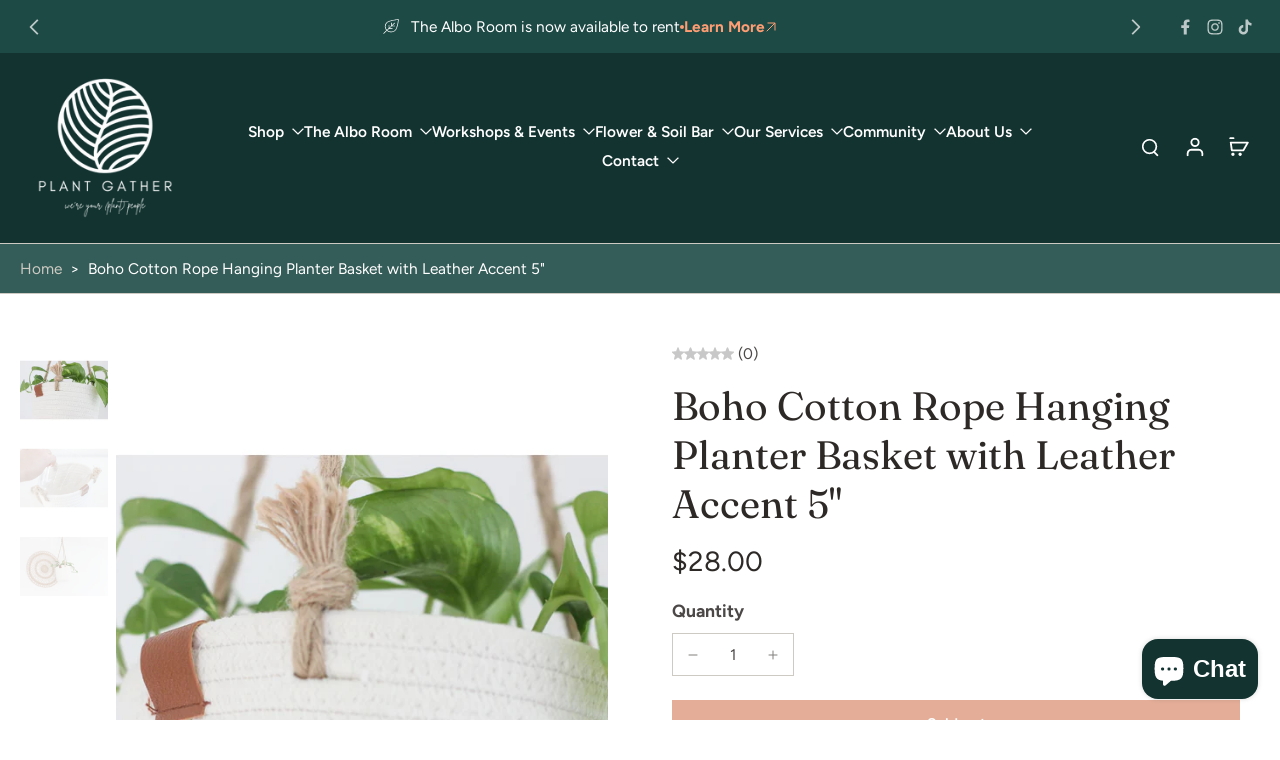

--- FILE ---
content_type: text/html; charset=utf-8
request_url: https://plantgather.com/products/boho-cotton-rope-hanging-planter-basket-with-leather-accent-5
body_size: 63354
content:
<!doctype html>
<html class="no-js modern-icon-set " lang="en">
  <head>
    <script type="application/vnd.locksmith+json" data-locksmith>{"version":"v254","locked":false,"initialized":true,"scope":"product","access_granted":true,"access_denied":false,"requires_customer":false,"manual_lock":false,"remote_lock":false,"has_timeout":false,"remote_rendered":null,"hide_resource":false,"hide_links_to_resource":false,"transparent":true,"locks":{"all":[],"opened":[]},"keys":[],"keys_signature":"5aa0240cee7eba314ba1c9b8b1c95a3ebccf7c14e6db41120155df1a9fc74cf5","state":{"template":"product","theme":150145761445,"product":"boho-cotton-rope-hanging-planter-basket-with-leather-accent-5","collection":null,"page":null,"blog":null,"article":null,"app":null},"now":1768840924,"path":"\/products\/boho-cotton-rope-hanging-planter-basket-with-leather-accent-5","locale_root_url":"\/","canonical_url":"https:\/\/plantgather.com\/products\/boho-cotton-rope-hanging-planter-basket-with-leather-accent-5","customer_id":null,"customer_id_signature":"5aa0240cee7eba314ba1c9b8b1c95a3ebccf7c14e6db41120155df1a9fc74cf5","cart":null}</script><script data-locksmith>!function(){undefined;!function(){var s=window.Locksmith={},e=document.querySelector('script[type="application/vnd.locksmith+json"]'),n=e&&e.innerHTML;if(s.state={},s.util={},s.loading=!1,n)try{s.state=JSON.parse(n)}catch(d){}if(document.addEventListener&&document.querySelector){var o,a,i,t=[76,79,67,75,83,77,73,84,72,49,49],c=function(){a=t.slice(0)},l="style",r=function(e){e&&27!==e.keyCode&&"click"!==e.type||(document.removeEventListener("keydown",r),document.removeEventListener("click",r),o&&document.body.removeChild(o),o=null)};c(),document.addEventListener("keyup",function(e){if(e.keyCode===a[0]){if(clearTimeout(i),a.shift(),0<a.length)return void(i=setTimeout(c,1e3));c(),r(),(o=document.createElement("div"))[l].width="50%",o[l].maxWidth="1000px",o[l].height="85%",o[l].border="1px rgba(0, 0, 0, 0.2) solid",o[l].background="rgba(255, 255, 255, 0.99)",o[l].borderRadius="4px",o[l].position="fixed",o[l].top="50%",o[l].left="50%",o[l].transform="translateY(-50%) translateX(-50%)",o[l].boxShadow="0 2px 5px rgba(0, 0, 0, 0.3), 0 0 100vh 100vw rgba(0, 0, 0, 0.5)",o[l].zIndex="2147483645";var t=document.createElement("textarea");t.value=JSON.stringify(JSON.parse(n),null,2),t[l].border="none",t[l].display="block",t[l].boxSizing="border-box",t[l].width="100%",t[l].height="100%",t[l].background="transparent",t[l].padding="22px",t[l].fontFamily="monospace",t[l].fontSize="14px",t[l].color="#333",t[l].resize="none",t[l].outline="none",t.readOnly=!0,o.appendChild(t),document.body.appendChild(o),t.addEventListener("click",function(e){e.stopImmediatePropagation()}),t.select(),document.addEventListener("keydown",r),document.addEventListener("click",r)}})}s.isEmbedded=-1!==window.location.search.indexOf("_ab=0&_fd=0&_sc=1"),s.path=s.state.path||window.location.pathname,s.basePath=s.state.locale_root_url.concat("/apps/locksmith").replace(/^\/\//,"/"),s.reloading=!1,s.util.console=window.console||{log:function(){},error:function(){}},s.util.makeUrl=function(e,t){var n,o=s.basePath+e,a=[],i=s.cache();for(n in i)a.push(n+"="+encodeURIComponent(i[n]));for(n in t)a.push(n+"="+encodeURIComponent(t[n]));return s.state.customer_id&&(a.push("customer_id="+encodeURIComponent(s.state.customer_id)),a.push("customer_id_signature="+encodeURIComponent(s.state.customer_id_signature))),o+=(-1===o.indexOf("?")?"?":"&")+a.join("&")},s._initializeCallbacks=[],s.on=function(e,t){if("initialize"!==e)throw'Locksmith.on() currently only supports the "initialize" event';s._initializeCallbacks.push(t)},s.initializeSession=function(e){if(!s.isEmbedded){var t=!1,n=!0,o=!0;(e=e||{}).silent&&(o=n=!(t=!0)),s.ping({silent:t,spinner:n,reload:o,callback:function(){s._initializeCallbacks.forEach(function(e){e()})}})}},s.cache=function(e){var t={};try{var n=function a(e){return(document.cookie.match("(^|; )"+e+"=([^;]*)")||0)[2]};t=JSON.parse(decodeURIComponent(n("locksmith-params")||"{}"))}catch(d){}if(e){for(var o in e)t[o]=e[o];document.cookie="locksmith-params=; expires=Thu, 01 Jan 1970 00:00:00 GMT; path=/",document.cookie="locksmith-params="+encodeURIComponent(JSON.stringify(t))+"; path=/"}return t},s.cache.cart=s.state.cart,s.cache.cartLastSaved=null,s.params=s.cache(),s.util.reload=function(){s.reloading=!0;try{window.location.href=window.location.href.replace(/#.*/,"")}catch(d){s.util.console.error("Preferred reload method failed",d),window.location.reload()}},s.cache.saveCart=function(e){if(!s.cache.cart||s.cache.cart===s.cache.cartLastSaved)return e?e():null;var t=s.cache.cartLastSaved;s.cache.cartLastSaved=s.cache.cart,fetch("/cart/update.js",{method:"POST",headers:{"Content-Type":"application/json",Accept:"application/json"},body:JSON.stringify({attributes:{locksmith:s.cache.cart}})}).then(function(e){if(!e.ok)throw new Error("Cart update failed: "+e.status);return e.json()}).then(function(){e&&e()})["catch"](function(e){if(s.cache.cartLastSaved=t,!s.reloading)throw e})},s.util.spinnerHTML='<style>body{background:#FFF}@keyframes spin{from{transform:rotate(0deg)}to{transform:rotate(360deg)}}#loading{display:flex;width:100%;height:50vh;color:#777;align-items:center;justify-content:center}#loading .spinner{display:block;animation:spin 600ms linear infinite;position:relative;width:50px;height:50px}#loading .spinner-ring{stroke:currentColor;stroke-dasharray:100%;stroke-width:2px;stroke-linecap:round;fill:none}</style><div id="loading"><div class="spinner"><svg width="100%" height="100%"><svg preserveAspectRatio="xMinYMin"><circle class="spinner-ring" cx="50%" cy="50%" r="45%"></circle></svg></svg></div></div>',s.util.clobberBody=function(e){document.body.innerHTML=e},s.util.clobberDocument=function(e){e.responseText&&(e=e.responseText),document.documentElement&&document.removeChild(document.documentElement);var t=document.open("text/html","replace");t.writeln(e),t.close(),setTimeout(function(){var e=t.querySelector("[autofocus]");e&&e.focus()},100)},s.util.serializeForm=function(e){if(e&&"FORM"===e.nodeName){var t,n,o={};for(t=e.elements.length-1;0<=t;t-=1)if(""!==e.elements[t].name)switch(e.elements[t].nodeName){case"INPUT":switch(e.elements[t].type){default:case"text":case"hidden":case"password":case"button":case"reset":case"submit":o[e.elements[t].name]=e.elements[t].value;break;case"checkbox":case"radio":e.elements[t].checked&&(o[e.elements[t].name]=e.elements[t].value);break;case"file":}break;case"TEXTAREA":o[e.elements[t].name]=e.elements[t].value;break;case"SELECT":switch(e.elements[t].type){case"select-one":o[e.elements[t].name]=e.elements[t].value;break;case"select-multiple":for(n=e.elements[t].options.length-1;0<=n;n-=1)e.elements[t].options[n].selected&&(o[e.elements[t].name]=e.elements[t].options[n].value)}break;case"BUTTON":switch(e.elements[t].type){case"reset":case"submit":case"button":o[e.elements[t].name]=e.elements[t].value}}return o}},s.util.on=function(e,i,s,t){t=t||document;var c="locksmith-"+e+i,n=function(e){var t=e.target,n=e.target.parentElement,o=t&&t.className&&(t.className.baseVal||t.className)||"",a=n&&n.className&&(n.className.baseVal||n.className)||"";("string"==typeof o&&-1!==o.split(/\s+/).indexOf(i)||"string"==typeof a&&-1!==a.split(/\s+/).indexOf(i))&&!e[c]&&(e[c]=!0,s(e))};t.attachEvent?t.attachEvent(e,n):t.addEventListener(e,n,!1)},s.util.enableActions=function(e){s.util.on("click","locksmith-action",function(e){e.preventDefault();var t=e.target;t.dataset.confirmWith&&!confirm(t.dataset.confirmWith)||(t.disabled=!0,t.innerText=t.dataset.disableWith,s.post("/action",t.dataset.locksmithParams,{spinner:!1,type:"text",success:function(e){(e=JSON.parse(e.responseText)).message&&alert(e.message),s.util.reload()}}))},e)},s.util.inject=function(e,t){var n=["data","locksmith","append"];if(-1!==t.indexOf(n.join("-"))){var o=document.createElement("div");o.innerHTML=t,e.appendChild(o)}else e.innerHTML=t;var a,i,s=e.querySelectorAll("script");for(i=0;i<s.length;++i){a=s[i];var c=document.createElement("script");if(a.type&&(c.type=a.type),a.src)c.src=a.src;else{var l=document.createTextNode(a.innerHTML);c.appendChild(l)}e.appendChild(c)}var r=e.querySelector("[autofocus]");r&&r.focus()},s.post=function(e,t,n){!1!==(n=n||{}).spinner&&s.util.clobberBody(s.util.spinnerHTML);var o={};n.container===document?(o.layout=1,n.success=function(e){s.util.clobberDocument(e)}):n.container&&(o.layout=0,n.success=function(e){var t=document.getElementById(n.container);s.util.inject(t,e),t.id===t.firstChild.id&&t.parentElement.replaceChild(t.firstChild,t)}),n.form_type&&(t.form_type=n.form_type),n.include_layout_classes!==undefined&&(t.include_layout_classes=n.include_layout_classes),n.lock_id!==undefined&&(t.lock_id=n.lock_id),s.loading=!0;var a=s.util.makeUrl(e,o),i="json"===n.type||"text"===n.type;fetch(a,{method:"POST",headers:{"Content-Type":"application/json",Accept:i?"application/json":"text/html"},body:JSON.stringify(t)}).then(function(e){if(!e.ok)throw new Error("Request failed: "+e.status);return e.text()}).then(function(e){var t=n.success||s.util.clobberDocument;t(i?{responseText:e}:e)})["catch"](function(e){if(!s.reloading)if("dashboard.weglot.com"!==window.location.host){if(!n.silent)throw alert("Something went wrong! Please refresh and try again."),e;console.error(e)}else console.error(e)})["finally"](function(){s.loading=!1})},s.postResource=function(e,t){e.path=s.path,e.search=window.location.search,e.state=s.state,e.passcode&&(e.passcode=e.passcode.trim()),e.email&&(e.email=e.email.trim()),e.state.cart=s.cache.cart,e.locksmith_json=s.jsonTag,e.locksmith_json_signature=s.jsonTagSignature,s.post("/resource",e,t)},s.ping=function(e){if(!s.isEmbedded){e=e||{};var t=function(){e.reload?s.util.reload():"function"==typeof e.callback&&e.callback()};s.post("/ping",{path:s.path,search:window.location.search,state:s.state},{spinner:!!e.spinner,silent:"undefined"==typeof e.silent||e.silent,type:"text",success:function(e){e&&e.responseText?((e=JSON.parse(e.responseText)).messages&&0<e.messages.length&&s.showMessages(e.messages),e.cart&&s.cache.cart!==e.cart?(s.cache.cart=e.cart,s.cache.saveCart(function(){t(),e.cart&&e.cart.match(/^.+:/)&&s.util.reload()})):t()):console.error("[Locksmith] Invalid result in ping callback:",e)}})}},s.timeoutMonitor=function(){var e=s.cache.cart;s.ping({callback:function(){e!==s.cache.cart||setTimeout(function(){s.timeoutMonitor()},6e4)}})},s.showMessages=function(e){var t=document.createElement("div");t.style.position="fixed",t.style.left=0,t.style.right=0,t.style.bottom="-50px",t.style.opacity=0,t.style.background="#191919",t.style.color="#ddd",t.style.transition="bottom 0.2s, opacity 0.2s",t.style.zIndex=999999,t.innerHTML="        <style>          .locksmith-ab .locksmith-b { display: none; }          .locksmith-ab.toggled .locksmith-b { display: flex; }          .locksmith-ab.toggled .locksmith-a { display: none; }          .locksmith-flex { display: flex; flex-wrap: wrap; justify-content: space-between; align-items: center; padding: 10px 20px; }          .locksmith-message + .locksmith-message { border-top: 1px #555 solid; }          .locksmith-message a { color: inherit; font-weight: bold; }          .locksmith-message a:hover { color: inherit; opacity: 0.8; }          a.locksmith-ab-toggle { font-weight: inherit; text-decoration: underline; }          .locksmith-text { flex-grow: 1; }          .locksmith-cta { flex-grow: 0; text-align: right; }          .locksmith-cta button { transform: scale(0.8); transform-origin: left; }          .locksmith-cta > * { display: block; }          .locksmith-cta > * + * { margin-top: 10px; }          .locksmith-message a.locksmith-close { flex-grow: 0; text-decoration: none; margin-left: 15px; font-size: 30px; font-family: monospace; display: block; padding: 2px 10px; }                    @media screen and (max-width: 600px) {            .locksmith-wide-only { display: none !important; }            .locksmith-flex { padding: 0 15px; }            .locksmith-flex > * { margin-top: 5px; margin-bottom: 5px; }            .locksmith-cta { text-align: left; }          }                    @media screen and (min-width: 601px) {            .locksmith-narrow-only { display: none !important; }          }        </style>      "+e.map(function(e){return'<div class="locksmith-message">'+e+"</div>"}).join(""),document.body.appendChild(t),document.body.style.position="relative",document.body.parentElement.style.paddingBottom=t.offsetHeight+"px",setTimeout(function(){t.style.bottom=0,t.style.opacity=1},50),s.util.on("click","locksmith-ab-toggle",function(e){e.preventDefault();for(var t=e.target.parentElement;-1===t.className.split(" ").indexOf("locksmith-ab");)t=t.parentElement;-1!==t.className.split(" ").indexOf("toggled")?t.className=t.className.replace("toggled",""):t.className=t.className+" toggled"}),s.util.enableActions(t)}}()}();</script>
      <script data-locksmith>Locksmith.cache.cart=null</script>

  <script data-locksmith>Locksmith.jsonTag="{\"version\":\"v254\",\"locked\":false,\"initialized\":true,\"scope\":\"product\",\"access_granted\":true,\"access_denied\":false,\"requires_customer\":false,\"manual_lock\":false,\"remote_lock\":false,\"has_timeout\":false,\"remote_rendered\":null,\"hide_resource\":false,\"hide_links_to_resource\":false,\"transparent\":true,\"locks\":{\"all\":[],\"opened\":[]},\"keys\":[],\"keys_signature\":\"5aa0240cee7eba314ba1c9b8b1c95a3ebccf7c14e6db41120155df1a9fc74cf5\",\"state\":{\"template\":\"product\",\"theme\":150145761445,\"product\":\"boho-cotton-rope-hanging-planter-basket-with-leather-accent-5\",\"collection\":null,\"page\":null,\"blog\":null,\"article\":null,\"app\":null},\"now\":1768840924,\"path\":\"\\\/products\\\/boho-cotton-rope-hanging-planter-basket-with-leather-accent-5\",\"locale_root_url\":\"\\\/\",\"canonical_url\":\"https:\\\/\\\/plantgather.com\\\/products\\\/boho-cotton-rope-hanging-planter-basket-with-leather-accent-5\",\"customer_id\":null,\"customer_id_signature\":\"5aa0240cee7eba314ba1c9b8b1c95a3ebccf7c14e6db41120155df1a9fc74cf5\",\"cart\":null}";Locksmith.jsonTagSignature="0bb4358ad943d4794e56ff859c832ea71d2752c02736eef41c369b039a27c38f"</script>
    <meta charset="utf-8">
    <meta http-equiv="X-UA-Compatible" content="IE=edge">
    <meta name="viewport" content="width=device-width, initial-scale=1.0">
    <meta name="theme-color" content="">
    
      <link rel="canonical" href="https://plantgather.com/products/boho-cotton-rope-hanging-planter-basket-with-leather-accent-5">
    
<link rel="icon" type="image/png" href="//plantgather.com/cdn/shop/files/PGFavicon.png?crop=center&height=32&v=1758836059&width=32"><link rel="preconnect" href="https://fonts.shopifycdn.com" crossorigin><title>
      Boho Cotton Rope Hanging Planter Basket with Leather Accent 5&quot;
 &ndash; Plant Gather</title>
    
<meta name="description" content="This off white cotton rope basket makes for a modern, soft-to-the-touch hanging planter. A leather accent adds a boho touch. Plastic lining included to protect the basket. Size: 5&quot;D x 4.75&quot;H (22.5&quot; Overall Height)  5&quot; basket fits 4&quot;  Color: Off White Material: Cotton, Faux Leather">

    <link href="//plantgather.com/cdn/shop/t/22/assets/theme.css?v=152065481466670998861759724437" rel="stylesheet" type="text/css" media="all" />
    
    <link rel="preload" href="//plantgather.com/cdn/fonts/figtree/figtree_n4.3c0838aba1701047e60be6a99a1b0a40ce9b8419.woff2" as="font" type="font/woff2" crossorigin="anonymous" />
    
    

<meta property="og:site_name" content="Plant Gather">
<meta property="og:url" content="https://plantgather.com/products/boho-cotton-rope-hanging-planter-basket-with-leather-accent-5"><meta property="og:title" content="Boho Cotton Rope Hanging Planter Basket with Leather Accent 5&quot;">
<meta property="og:type" content="product">
<meta property="og:description" content="This off white cotton rope basket makes for a modern, soft-to-the-touch hanging planter. A leather accent adds a boho touch. Plastic lining included to protect the basket. Size: 5&quot;D x 4.75&quot;H (22.5&quot; Overall Height)  5&quot; basket fits 4&quot;  Color: Off White Material: Cotton, Faux Leather">
<meta property="og:image" content="http://plantgather.com/cdn/shop/products/34fd96f6e9a061f7d3a1b010f6d811103fae85fd211908060d50e4ef0a11a340_jpeg.webp?v=1657857418">
<meta property="og:image:secure_url" content="https://plantgather.com/cdn/shop/products/34fd96f6e9a061f7d3a1b010f6d811103fae85fd211908060d50e4ef0a11a340_jpeg.webp?v=1657857418">
<meta property="og:image:width" content="3000">
  <meta property="og:image:height" content="3000"><meta property="og:price:amount" content="28.00">
<meta property="og:price:currency" content="CAD">
<meta name="twitter:card" content="summary_large_image"><meta name="twitter:title" content="Boho Cotton Rope Hanging Planter Basket with Leather Accent 5&quot;">
<meta name="twitter:description" content="This off white cotton rope basket makes for a modern, soft-to-the-touch hanging planter. A leather accent adds a boho touch. Plastic lining included to protect the basket. Size: 5&quot;D x 4.75&quot;H (22.5&quot; Overall Height)  5&quot; basket fits 4&quot;  Color: Off White Material: Cotton, Faux Leather">
<style data-shopify>@font-face {
  font-family: Fraunces;
  font-weight: 400;
  font-style: normal;
  font-display: swap;
  src: url("//plantgather.com/cdn/fonts/fraunces/fraunces_n4.8e6986daad4907c36a536fb8d55aaf5318c974ca.woff2") format("woff2"),
       url("//plantgather.com/cdn/fonts/fraunces/fraunces_n4.879060358fafcf2c4c4b6df76c608dc301ced93b.woff") format("woff");
}

  @font-face {
  font-family: Figtree;
  font-weight: 400;
  font-style: normal;
  font-display: swap;
  src: url("//plantgather.com/cdn/fonts/figtree/figtree_n4.3c0838aba1701047e60be6a99a1b0a40ce9b8419.woff2") format("woff2"),
       url("//plantgather.com/cdn/fonts/figtree/figtree_n4.c0575d1db21fc3821f17fd6617d3dee552312137.woff") format("woff");
}

  @font-face {
  font-family: Figtree;
  font-weight: 600;
  font-style: normal;
  font-display: swap;
  src: url("//plantgather.com/cdn/fonts/figtree/figtree_n6.9d1ea52bb49a0a86cfd1b0383d00f83d3fcc14de.woff2") format("woff2"),
       url("//plantgather.com/cdn/fonts/figtree/figtree_n6.f0fcdea525a0e47b2ae4ab645832a8e8a96d31d3.woff") format("woff");
}

  @font-face {
  font-family: Figtree;
  font-weight: 600;
  font-style: normal;
  font-display: swap;
  src: url("//plantgather.com/cdn/fonts/figtree/figtree_n6.9d1ea52bb49a0a86cfd1b0383d00f83d3fcc14de.woff2") format("woff2"),
       url("//plantgather.com/cdn/fonts/figtree/figtree_n6.f0fcdea525a0e47b2ae4ab645832a8e8a96d31d3.woff") format("woff");
}

  @font-face {
  font-family: Fraunces;
  font-weight: 400;
  font-style: italic;
  font-display: swap;
  src: url("//plantgather.com/cdn/fonts/fraunces/fraunces_i4.e09716ed61c0a2362812f958774186e93f19000f.woff2") format("woff2"),
       url("//plantgather.com/cdn/fonts/fraunces/fraunces_i4.8d7d036539670404ec5904eabafe8f06e152c5c7.woff") format("woff");
}


  @font-face {
  font-family: Figtree;
  font-weight: 700;
  font-style: normal;
  font-display: swap;
  src: url("//plantgather.com/cdn/fonts/figtree/figtree_n7.2fd9bfe01586148e644724096c9d75e8c7a90e55.woff2") format("woff2"),
       url("//plantgather.com/cdn/fonts/figtree/figtree_n7.ea05de92d862f9594794ab281c4c3a67501ef5fc.woff") format("woff");
}

  @font-face {
  font-family: Figtree;
  font-weight: 400;
  font-style: italic;
  font-display: swap;
  src: url("//plantgather.com/cdn/fonts/figtree/figtree_i4.89f7a4275c064845c304a4cf8a4a586060656db2.woff2") format("woff2"),
       url("//plantgather.com/cdn/fonts/figtree/figtree_i4.6f955aaaafc55a22ffc1f32ecf3756859a5ad3e2.woff") format("woff");
}

  @font-face {
  font-family: Figtree;
  font-weight: 700;
  font-style: italic;
  font-display: swap;
  src: url("//plantgather.com/cdn/fonts/figtree/figtree_i7.06add7096a6f2ab742e09ec7e498115904eda1fe.woff2") format("woff2"),
       url("//plantgather.com/cdn/fonts/figtree/figtree_i7.ee584b5fcaccdbb5518c0228158941f8df81b101.woff") format("woff");
}
</style>
<style data-shopify>:root,
  *:before {
    --base-font-size: 0.9625rem;
    --font-size-medium-mobile: 0.99rem;
    --font-size-medium: 1.1rem;
    --font-size-small: 0.6875rem;
    --font-size-small-mobile: 0.61875rem;
    --font-size-normal: 0.825rem;
    --font-size-normal-mobile: 0.7425rem;
    --font-size-large: 1.375rem;
    --font-size-large-mobile: 1.2375rem;
    --heading-highlight-font-size: 100%;
    --h1-font-size: 4.2075rem;
    --h2-font-size: 2.475rem;
    --h3-font-size: 1.485rem;
    --h4-font-size: 1.36125rem;
    --h5-font-size: 1.2375rem;
    --h6-font-size: 1.11375rem;
    --base-font-size-mobile: 0.86625rem;
    --h1-font-size-mobile: 2.10375rem;
    --h2-font-size-mobile: 1.485rem;
    --h3-font-size-mobile: 1.0395rem;
    --h4-font-size-mobile: 0.952875rem;
    --h5-font-size-mobile: 0.86625rem;
    --h6-font-size-mobile: 0.779625rem;
    --rating-star-size: 0.77rem;
    --border-radius: 0;
    --page-width: 1400px;
    --width-countdown: 8.6625rem;
    --font-menu: Figtree, sans-serif;
    --font-menu-weight: 600;
    --font-menu-style: normal;
    --font-button: Figtree, sans-serif;
    --font-button-weight: 600;
    --font-button-style: normal;
    --font-body-family: Figtree, sans-serif;
    --font-body-style: normal;
    --font-body-weight: 400;
    --font-heading-family: Fraunces, serif;
    --font-heading-highlight: Fraunces, serif;
    --font-heading-highlight-style: italic;
    --font-heading-highlight-weight: 400;
    --font-heading-style: normal;
    --font-heading-weight: 400;
    --heading-text-tranform: none;
    --advanced-sections-spacing: 0px;
    --divider-spacing: -0;

    --colors-pulse-speech: 21, 67, 38;
    --image-treatment-overlay: 0, 0, 0;
    --image-treatment-text: 255, 255, 255;
    --colors-line-and-border: 204, 202, 194;
    --colors-line-and-border-base: 204, 202, 194;
    --colors-line-header: 204, 202, 194;
    --colors-line-footer: 52, 92, 88;
    --colors-background: 255, 255, 255;
    --colors-text: 75, 72, 71;
    --colors-heading: 45, 41, 39;
    --colors-heading-base: 45, 41, 39;
    --colors-background-secondary: 255, 255, 255;
    --colors-text-secondary: 255, 255, 255;
    --colors-heading-secondary: 45, 41, 39;
    --colors-text-link: 185, 101, 67;
    --background-color:  255, 255, 255;
    --background-color-header: 18, 51, 48;
    --colors-text-header: 255, 255, 255;
    --background-color-footer: 18, 51, 48;
    --colors-text-footer: 212, 221, 219;
    --colors-heading-footer: 255, 255, 255;
    --colors-text-link-footer: 255, 255, 255;
    --color-error: 169, 0, 0;
    --color-success: 78, 112, 50;
    --colors-price: 45, 41, 39;
    --colors-price-sale: 153, 76, 45;
    --colors-button-text: 255, 255, 255;
    --colors-button: 209, 119, 84;
    --colors-button-text-hover: 255, 255, 255;
    --colors-secondary-button: 45, 41, 39;
    --colors-button-hover: rgb(153, 76, 45);
    --colors-cart: 45, 41, 39;
    --colors-cart-text: 255, 255, 255;
    --colors-icon-rating: 209, 119, 84;
    --colors-transition-arrows: 21, 67, 38;
    --color-highlight: #d17754;
    --background-pagination-slideshow: 45, 41, 39;
    --text-color-pagination-slideshow: 255, 255, 255;
    
      --background-secondary-button: transparent;
      --colors-line-secondary-button: 45, 41, 39;
    
    
      --button-width: 102%;
      --button-height: 500%;
      --button-transform: rotate3d(0,0,1,-10deg) translate3d(-130%,-10em,0);
      --button-transform-origin: 100% 0%;
    
    
      --height-parallax: 110%;
    
    
      --image-zoom: 1.05;
    
    --card-product-bg: rgba(0,0,0,0);
    --card-product-padding: 20px;
    --card-product-padding-mobile: 5px;
    --card-product-alignment: center;
    
    --width-scrollbar: 0;
    --card-product-ratio: 150.0%;
    --card-product-img-position:  absolute;
    --card-product-img-height:  0;
    --card-product-img-zoom:  scale(1.1);
    --height-header: 0px;
    --transition-card-loading: 500ms;
    --transition-card-image-hover: 400ms;
    --transition-slideshow: 500ms;
    --transition-image-hover: 500ms;
  }
  .dark,
  .dark *:before {
    --image-treatment-overlay: 0, 0, 0;
    --image-treatment-text: 255, 255, 255;
    --colors-line-and-border: 73, 73, 73;
    --colors-line-and-border-base: 73, 73, 73;
    --colors-line-header: 73, 73, 73;
    --colors-line-footer: 52, 92, 88;
    --colors-background: 45, 41, 39;
    --colors-text: 238, 238, 238;
    --colors-heading: 255, 255, 255;
    --colors-heading-base: 255, 255, 255;
    --background-color: 45, 41, 39;
    --colors-text-link: 204, 202, 194;
    --color-error: 255, 59, 48;
    --color-success: 174, 232, 129;
    --background-color-header: 45, 41, 39;
    --colors-text-header: 255, 255, 255;
    --background-color-footer: 30, 74, 70;
    --colors-text-footer: 212, 221, 219;
    --colors-heading-footer: 255, 255, 255;
    --colors-text-link-footer: 255, 157, 115;
    --colors-price: 255, 255, 255;
    --colors-price-sale: 255, 157, 115;
    --colors-button-text: 45, 41, 39;
    --colors-button: 255, 255, 255;
    --colors-button-text-hover: 56, 51, 49;
    --colors-secondary-button: 45, 41, 39;
    --colors-button-hover: rgb(250, 250, 250);
    --colors-cart: 255, 255, 255;
    --colors-cart-text: 45, 41, 39;
    --colors-background-secondary: 45, 41, 39;
    --colors-text-secondary: 52, 92, 88;
    --colors-heading-secondary: 255, 255, 255;
    --colors-icon-rating: 183, 114, 105;
    --colors-pulse-speech: 21, 67, 38;
    --colors-transition-arrows: 21, 67, 38;
    --color-highlight: #fca37c;
    
      --background-secondary-button: transparent;
      --colors-line-secondary-button: 45, 41, 39;
    
    --card-product-bg: rgba(0,0,0,0);
  }
  shopify-accelerated-checkout {
    --shopify-accelerated-checkout-button-border-radius: 0;
  }
  shopify-accelerated-checkout-cart {
    --shopify-accelerated-checkout-button-border-radius: 0;
    --shopify-accelerated-checkout-inline-alignment: end;
    --shopify-accelerated-checkout-button-block-size: 48px;
    --shopify-accelerated-checkout-button-inline-size: 48px;
  }
  
    [role="button"],
    [type="button"],
    .button {
      color: rgb(var(--colors-button-text-hover));
    }
    button.button-solid,
    .button.button-solid {
      border: none;
      background-color: var(--colors-button-hover);
    }
    button.button-disable-effect,
    .button.button-disable-effect,
    .payment-button .shopify-payment-button__button--unbranded {
      color: rgba(var(--colors-button-text-hover));
      background-color: var(--colors-button-hover);
    }
    .button-action {
      border: none;
      color: rgba(var(--colors-button-text-hover));
      background-color: var(--colors-button-hover);
    }
  
  [role="button"],
  [type="button"],
  .button {
    direction: ltr;
  }
  .header, .header *::before {
    --colors-text: var(--colors-text-header);
    --colors-heading: var(--colors-text-header);
    --colors-price: var(--colors-text-header);
    --colors-line-and-border: var(--colors-line-header);
  }
  #sticky-header-content .divider {
    --colors-line-and-border: var(--colors-line-header);
  }
  .paginate-slide-image {
    background: rgba(var(--background-pagination-slideshow));
    color: rgba(var(--text-color-pagination-slideshow));
  }

  @media (min-width: 1024px) {
    .paginate-slide-image {
      color: rgba(var(--text-color-pagination-slideshow));
    }
    .paginate-slide-image:hover {
      color: rgba(var(--text-color-pagination-slideshow));
    }
  }

  .section-quick-links,
  .section-quick-links *::before,
  .section-footer,
  .section-footer *::before {
    --colors-text: var(--colors-text-footer);
    --colors-heading: var(--colors-heading-footer);
    --colors-text-link: var(--colors-text-link-footer);
    --colors-line-and-border: var(--colors-line-footer);
  }
  .sticky-header {
    --font-body-weight: 700;
  }

  .scrollbar-horizontal {
    position: relative;
    -ms-overflow-style: none;
  }
  .scrollbar-horizontal::-webkit-scrollbar-track {
    background-color: #ececec;
  }
  .scrollbar-horizontal::-webkit-scrollbar {
    height: 3px;
  }

  .scrollbar-horizontal::-webkit-scrollbar-track {
    -webkit-box-shadow: inset 0 0 0px rgba(0, 0, 0, 0);
  }

  .scrollbar-horizontal::-webkit-scrollbar-thumb {
    visibility: visible;
    background-color: #747474;
  }

  .scrollbar-horizontal::-webkit-scrollbar-thumb:hover {
    background-color: #747474;
  }
  body.scrollbar-body::-webkit-scrollbar{
    width: 3px;
  }
  .scrollbar-body::-webkit-scrollbar-track{
    background: #ececec;
  }
  .scrollbar-horizontal {
    position: relative;
    -ms-overflow-style: none;
  }
  .scrollbar-horizontal::-webkit-scrollbar-track {
    background-color: #ececec;
  }
  .scrollbar-horizontal::-webkit-scrollbar {
    height: 3px;
  }

  .scrollbar-horizontal::-webkit-scrollbar-track {
    -webkit-box-shadow: inset 0 0 0px rgba(0, 0, 0, 0);
  }

  .scrollbar-horizontal::-webkit-scrollbar-thumb {
    visibility: visible;
    background-color: #747474;
  }

  .scrollbar-horizontal::-webkit-scrollbar-thumb:hover {
    background-color: #747474;
  }
  .scrollbar-body::-webkit-scrollbar{
    width: 3px;
  }
  .scrollbar-body::-webkit-scrollbar-track{
    background: #ececec;
  }
  .scrollbar-body.scrollbar-visible:active::-webkit-scrollbar-thumb,
  .scrollbar-body.scrollbar-visible:focus::-webkit-scrollbar-thumb,
  .scrollbar-body.scrollbar-visible:hover::-webkit-scrollbar-thumb {
    background: #747474;
    visibility: visible;
  }
  .scrollbar-body.scrollbar-visible::-webkit-scrollbar-track{
    background: transparent;
  }
  .scrollbar-body.scrollbar-visible::-webkit-scrollbar-thumb{
    background: transparent;
    visibility: visible;
  }
  .scrollbar-body::-webkit-scrollbar-thumb{
    background: #747474;
  }
  .animate-scroll-banner {
    animation: scrollX var(--duration, 10s) linear infinite var(--play-state, running) var(--direction);
  }
  .padding-scrollbar, .padding-scrollbar-header {
    padding-right: min(var(--width-scrollbar), 20px);
  }
  .rtl .padding-scrollbar-header {
    padding-left: min(var(--width-scrollbar), 20px);
    padding-right: 0;
  }
  
  
  .des-block iframe {
    width: 100%;
    height: 100%;
  }
  .toggle-compare  + label span:first-child,
  .toggle-compare:checked + label span:last-child {
    display: block
  }
  .toggle-compare  + label span:last-child,
  .toggle-compare:checked + label span:first-child {
    display: none;
  }
  .card-product:not(.recommendations) {}
  .dark .card-product:not(.recommendations) {background: transparent;}
  .card-product:not(.recommendations) .card-info,
  .card-product:not(.recommendations) .x-variants-data {
    padding-left: 5px;
    padding-right: 5px;
  }
  .card-product:not(.recommendations) .card-info .x-variants-data
  {
    padding-left: 0;
    padding-right: 0;
  }
  .card-product-slideshow {
      background: #ffffff;}
  .dark .card-product-slideshow {
      background: #2d2927;}
  button[class*='shopify-payment-button__more-options'] {
    color: rgba(var(--colors-text));
  }
  .group-discount:before,.group-discount:after {
    background-color: rgba(var(--colors-price-sale), 5%);
    content: "";
    position: absolute;
    right: 100%;
    height: 100%;
    top: 0;
    width: 1.25rem;
  }
  .shipping_insurance.group-discount:before,.shipping_insurance.group-discount:after {
    background-color: rgb(var(--colors-background-secondary));
  }
  .group-discount:after {
    left: 100%;
    right: auto;
  }
  @media (min-width: 768px){
    .list-layout .card-product:not(.recommendations) {
      padding-bottom: 0;
    }
    .list-layout .card-product:not(.recommendations) .card-info,
    .list-layout .card-product:not(.recommendations) .x-variants-data{
      padding-left: 0;
      padding-right: 0;
    }
    shopify-accelerated-checkout-cart {
    --shopify-accelerated-checkout-button-block-size: 46px;
    --shopify-accelerated-checkout-button-inline-size: 46px;
  }
  }
  @media (min-width: 1024px){
    .group-discount:before,.group-discount:after {
       width: 0;
    }
    .payment-button .shopify-payment-button__button--unbranded {
      color: rgb(var(--colors-button-text));
      background: rgba(var(--colors-button));
    }
    .card-product:not(.recommendations) .card-info,
    .card-product:not(.recommendations) .x-variants-data {
      padding-left: 20px;
      padding-right: 20px;
    }
    [role="button"],
    [type="button"],
    .button {
      color: rgba(var(--colors-button-text));
    }
    button.button-solid,
    .button.button-solid {
      border: none;
      box-shadow: none;
      color: rgb(var(--colors-button-text));
      background-color: rgba(var(--colors-button));
      overflow: hidden;
      background-origin: border-box;
    }
    button.button-solid:hover,
    .button.button-solid:hover {
      
      transition-delay: 0.5s;
      
      transition-property: background-color;
      background-color: var(--colors-button-hover);
      color: rgba(var(--colors-button-text-hover));
      background-origin: border-box;
    }
    .button-action {
      border: none;
      color: rgba(var(--colors-button-text-hover));
      background-color: var(--colors-button-hover);
    }
    button.button-disable-effect,
    .button.button-disable-effect {
      color: rgb(var(--colors-button-text));
      background-color: rgba(var(--colors-button));
    }
    button.button-disable-effect:hover,
    .button.button-disable-effect:hover {
      color: rgba(var(--colors-button-text-hover));
      background-color: var(--colors-button-hover);
    }
    
      button.button-solid:before,
      .button.button-solid:before {
        content: "";
        z-index: -1;
        position: absolute;
        top: 0;
        right: 0;
        bottom: 0;
        left: 0;
        width: var(--button-width);
        height: var(--button-height);
        background-color: var(--colors-button-hover);
        backface-visibility: hidden;
        will-change: transform;
        transform: var(--button-transform);
        transform-origin: var(--button-transform-origin);
        transition: transform 0.5s ease;
      }
      button.button-solid:hover:before,
      .button.button-solid:hover:before {
        transform: rotate3d(0,0,1,0) translateZ(0);
      }
    
    
  }
  .inventory-low-stock-status {
    
      --stock-color: rgba(191, 18, 42);
    
      color: var(--stock-color);
    }
  .dark .inventory-low-stock-status {
    
      --stock-color: rgba(191, 18, 42);
    
  }
  .inventory-in-stock-status {
    
      --stock-color: rgba(107, 118, 45);
    
      color: var(--stock-color);
  }
  .dark .inventory-in-stock-status {
    
      --stock-color: rgba(133, 143, 77);
    
  }
  .inventory-out-of-stock-status {
    
      --stock-color: rgba(118, 116, 116);
    
      color: var(--stock-color);
  }
  .dark .inventory-out-of-stock-status {
    
      --stock-color: rgba(134, 127, 127);
    
  }
  .inventory-status {
    background-color: var(--stock-color);
  }
  .card-testimonial {
      background: #ffffff;}
  .dark .card-testimonial {
      background: #2d2927;}/* App Shopify Subscription */
  .shopify_subscriptions_app_policy a {
    position: relative;
    margin-top: .5rem;
    margin-bottom: .5rem;
    color: rgba(var(--colors-text-link)) !important;
    text-decoration-thickness: 1px;
    background: linear-gradient(to right, rgba(0, 0, 0, 0), rgba(0, 0, 0, 0)), linear-gradient(to right, rgba(var(--colors-text-link), 1), rgba(var(--colors-text-link), 1), rgba(var(--colors-text-link), 1));
    background-size: 100% 0.1em, 0 0.1em;
    background-position: 100% 100%,100% 100%;
    background-repeat: no-repeat;
    transition: background-size 250ms;
  }
  .shopify_subscriptions_app_policy:after {
    clear: both;
    content: var(--tw-content);
    display: block;
  }
  @media (min-width: 1024px) {
    .shopify_subscriptions_app_policy a:hover {
      background-size: 0 .1em, 100% .1em;
      background-position: 100% 100%, 0% 100%;
    }
  }

  /* Recurpay Subscription App */
  #recurpay-account-widget {
    margin-top: 1rem;
  }
  .rtl .recurpay__widget .recurpay__group_frequency .recurpay__frequency_label_title {
    padding-right: 10px;
    right: 0.25rem;
  }
  .rtl .recurpay__widget .recurpay__group_title {
    text-align: right;
    margin-right: 0;
    margin-left: 0.5em;
  }
  .rtl .recurpay__widget .recurpay__group_subtitle {
    text-align: right;
  }
  .rtl .recurpay__widget .recurpay__description {
    text-align: right;
  }
  .rtl .recurpay__widget .recurpay__radio_group {
    margin-right: 0;
    margin-left: 10px;
  }
  .rtl .recurpay__widget .recurpay__offer_saving_message {
    padding-right: 10px;
    padding-left: 0;
  }
  .rtl .recurpay__widget .recurpay__offer_wrapper svg {
    margin-right: 0;
    margin-left: 10px;
  }
  .rtl .recurpay__widget .recurpay__group_frequency .recurpay__frequency_label_title:before {
    left: 0.5em;
    margin-right: -50%;
    right: auto;
    margin-left: 0
  }
  .rtl .recurpay__widget .recurpay__group_frequency .recurpay__frequency_label_title:after {
    right: 0.5em;
    left: auto;
    margin-left: 0;
  }
  .rtl .upgrade-subscription-cart .upgrade-icon-wrapper {
    text-align: right;
  }

  /* Seal Subscriptions */
  .sls-widget-branding {
    z-index: 20 !important;
  }
  .card .sealsubs-target-element, .card-product-fbt .sealsubs-target-element {
    display: none !important;
  }
  .seal-portal-link a {
    position: relative;
    margin-top: .5rem;
    margin-bottom: .5rem;
    color: rgba(var(--colors-text-link)) !important;
    text-decoration-thickness: 1px;
    background: linear-gradient(to right, rgba(0, 0, 0, 0), rgba(0, 0, 0, 0)), linear-gradient(to right, rgba(var(--colors-text-link), 1), rgba(var(--colors-text-link), 1), rgba(var(--colors-text-link), 1));
    background-size: 100% 0.1em, 0 0.1em;
    background-position: 100% 100%,100% 100%;
    background-repeat: no-repeat;
    transition: background-size 250ms;
  }
  .seal-portal-link:after {
    clear: both;
    content: var(--tw-content);
    display: block;
  }
  @media (min-width: 1024px) {
    .seal-portal-link a:hover {
      background-size: 0 .1em, 100% .1em;
      background-position: 100% 100%, 0% 100%;
    }
  }
  .rtl .sealsubs-container {
    text-align: right;
  }
  .x-card-title {
    font-size: 0.9rem;
    font-family: var(--font-heading-family);
    font-weight: var(--font-heading-weight);
  }
  .x-card-price {
    font-size: 0.9rem;
    font-family: var(--font-body-family);
    font-weight: var(--font-body-weight);
  }
  @media (min-width: 768px) {
    .x-card-title {
      font-size: 1.0rem;
    }
    .x-card-price {
      font-size: 1.0rem;
    }
  }
  .back{
    position: absolute;
    top: 50%;
    left: 50%;
    white-space: nowrap;
    opacity: 0;
    transform: translate(-50%, -50%) translateY(100%) translateZ(0);
    transition-behavior: normal, normal;
    transition-duration: 0.6s, 0.6s;
    transition-timing-function: cubic-bezier(0.165, 0.84, 0.44, 1), cubic-bezier(0.165, 0.84, 0.44, 1);
    transition-delay: 0s, 0s;
    transition-property: transform, opacity;
  }
  .front{
    transform: translateZ(0);
    transition-behavior: normal, normal;
    transition-duration: 0.6s, 0.6s;
    transition-timing-function: cubic-bezier(0.165, 0.84, 0.44, 1), cubic-bezier(0.165, 0.84, 0.44, 1);
    transition-delay: 0s, 0s;
    transition-property: transform, opacity;
    border-bottom: 1px solid transparent;
  }
  .flip-container:hover .front{
    opacity: 0;
    transform: translateY(-100%) translateZ(0);
  }
  .flip-container:hover .back{
    opacity: 1;
    transform: translate(-50%, -50%) translateY(0%) translateZ(0);
    border-bottom: 1px solid rgba(var(--colors-text-link));
  }
  .dbtap-overlay{
    display: none
  }
  @media (max-width: 1024px) and (pointer: coarse) and (hover: none) {
    .dbtap-overlay{
      display: block
    }
  }</style>
    
    <script>window.performance && window.performance.mark && window.performance.mark('shopify.content_for_header.start');</script><meta name="google-site-verification" content="0ngSdwUBfBFkAvMN4hmwwZSVeKADdKKAq8tS8egdQm8">
<meta id="shopify-digital-wallet" name="shopify-digital-wallet" content="/51029934245/digital_wallets/dialog">
<meta name="shopify-checkout-api-token" content="7d12b33ebeea755eb63820470f5ec2ed">
<meta id="in-context-paypal-metadata" data-shop-id="51029934245" data-venmo-supported="false" data-environment="production" data-locale="en_US" data-paypal-v4="true" data-currency="CAD">
<link rel="alternate" type="application/json+oembed" href="https://plantgather.com/products/boho-cotton-rope-hanging-planter-basket-with-leather-accent-5.oembed">
<script async="async" src="/checkouts/internal/preloads.js?locale=en-CA"></script>
<link rel="preconnect" href="https://shop.app" crossorigin="anonymous">
<script async="async" src="https://shop.app/checkouts/internal/preloads.js?locale=en-CA&shop_id=51029934245" crossorigin="anonymous"></script>
<script id="apple-pay-shop-capabilities" type="application/json">{"shopId":51029934245,"countryCode":"CA","currencyCode":"CAD","merchantCapabilities":["supports3DS"],"merchantId":"gid:\/\/shopify\/Shop\/51029934245","merchantName":"Plant Gather","requiredBillingContactFields":["postalAddress","email","phone"],"requiredShippingContactFields":["postalAddress","email","phone"],"shippingType":"shipping","supportedNetworks":["visa","masterCard","interac"],"total":{"type":"pending","label":"Plant Gather","amount":"1.00"},"shopifyPaymentsEnabled":true,"supportsSubscriptions":true}</script>
<script id="shopify-features" type="application/json">{"accessToken":"7d12b33ebeea755eb63820470f5ec2ed","betas":["rich-media-storefront-analytics"],"domain":"plantgather.com","predictiveSearch":true,"shopId":51029934245,"locale":"en"}</script>
<script>var Shopify = Shopify || {};
Shopify.shop = "plant-gather.myshopify.com";
Shopify.locale = "en";
Shopify.currency = {"active":"CAD","rate":"1.0"};
Shopify.country = "CA";
Shopify.theme = {"name":"Plant Gather Website 2025 v1.5 Final","id":150145761445,"schema_name":"Eurus","schema_version":"9.4.0","theme_store_id":2048,"role":"main"};
Shopify.theme.handle = "null";
Shopify.theme.style = {"id":null,"handle":null};
Shopify.cdnHost = "plantgather.com/cdn";
Shopify.routes = Shopify.routes || {};
Shopify.routes.root = "/";</script>
<script type="module">!function(o){(o.Shopify=o.Shopify||{}).modules=!0}(window);</script>
<script>!function(o){function n(){var o=[];function n(){o.push(Array.prototype.slice.apply(arguments))}return n.q=o,n}var t=o.Shopify=o.Shopify||{};t.loadFeatures=n(),t.autoloadFeatures=n()}(window);</script>
<script>
  window.ShopifyPay = window.ShopifyPay || {};
  window.ShopifyPay.apiHost = "shop.app\/pay";
  window.ShopifyPay.redirectState = null;
</script>
<script id="shop-js-analytics" type="application/json">{"pageType":"product"}</script>
<script defer="defer" async type="module" src="//plantgather.com/cdn/shopifycloud/shop-js/modules/v2/client.init-shop-cart-sync_C5BV16lS.en.esm.js"></script>
<script defer="defer" async type="module" src="//plantgather.com/cdn/shopifycloud/shop-js/modules/v2/chunk.common_CygWptCX.esm.js"></script>
<script type="module">
  await import("//plantgather.com/cdn/shopifycloud/shop-js/modules/v2/client.init-shop-cart-sync_C5BV16lS.en.esm.js");
await import("//plantgather.com/cdn/shopifycloud/shop-js/modules/v2/chunk.common_CygWptCX.esm.js");

  window.Shopify.SignInWithShop?.initShopCartSync?.({"fedCMEnabled":true,"windoidEnabled":true});

</script>
<script defer="defer" async type="module" src="//plantgather.com/cdn/shopifycloud/shop-js/modules/v2/client.payment-terms_CZxnsJam.en.esm.js"></script>
<script defer="defer" async type="module" src="//plantgather.com/cdn/shopifycloud/shop-js/modules/v2/chunk.common_CygWptCX.esm.js"></script>
<script defer="defer" async type="module" src="//plantgather.com/cdn/shopifycloud/shop-js/modules/v2/chunk.modal_D71HUcav.esm.js"></script>
<script type="module">
  await import("//plantgather.com/cdn/shopifycloud/shop-js/modules/v2/client.payment-terms_CZxnsJam.en.esm.js");
await import("//plantgather.com/cdn/shopifycloud/shop-js/modules/v2/chunk.common_CygWptCX.esm.js");
await import("//plantgather.com/cdn/shopifycloud/shop-js/modules/v2/chunk.modal_D71HUcav.esm.js");

  
</script>
<script>
  window.Shopify = window.Shopify || {};
  if (!window.Shopify.featureAssets) window.Shopify.featureAssets = {};
  window.Shopify.featureAssets['shop-js'] = {"shop-cart-sync":["modules/v2/client.shop-cart-sync_ZFArdW7E.en.esm.js","modules/v2/chunk.common_CygWptCX.esm.js"],"init-fed-cm":["modules/v2/client.init-fed-cm_CmiC4vf6.en.esm.js","modules/v2/chunk.common_CygWptCX.esm.js"],"shop-button":["modules/v2/client.shop-button_tlx5R9nI.en.esm.js","modules/v2/chunk.common_CygWptCX.esm.js"],"shop-cash-offers":["modules/v2/client.shop-cash-offers_DOA2yAJr.en.esm.js","modules/v2/chunk.common_CygWptCX.esm.js","modules/v2/chunk.modal_D71HUcav.esm.js"],"init-windoid":["modules/v2/client.init-windoid_sURxWdc1.en.esm.js","modules/v2/chunk.common_CygWptCX.esm.js"],"shop-toast-manager":["modules/v2/client.shop-toast-manager_ClPi3nE9.en.esm.js","modules/v2/chunk.common_CygWptCX.esm.js"],"init-shop-email-lookup-coordinator":["modules/v2/client.init-shop-email-lookup-coordinator_B8hsDcYM.en.esm.js","modules/v2/chunk.common_CygWptCX.esm.js"],"init-shop-cart-sync":["modules/v2/client.init-shop-cart-sync_C5BV16lS.en.esm.js","modules/v2/chunk.common_CygWptCX.esm.js"],"avatar":["modules/v2/client.avatar_BTnouDA3.en.esm.js"],"pay-button":["modules/v2/client.pay-button_FdsNuTd3.en.esm.js","modules/v2/chunk.common_CygWptCX.esm.js"],"init-customer-accounts":["modules/v2/client.init-customer-accounts_DxDtT_ad.en.esm.js","modules/v2/client.shop-login-button_C5VAVYt1.en.esm.js","modules/v2/chunk.common_CygWptCX.esm.js","modules/v2/chunk.modal_D71HUcav.esm.js"],"init-shop-for-new-customer-accounts":["modules/v2/client.init-shop-for-new-customer-accounts_ChsxoAhi.en.esm.js","modules/v2/client.shop-login-button_C5VAVYt1.en.esm.js","modules/v2/chunk.common_CygWptCX.esm.js","modules/v2/chunk.modal_D71HUcav.esm.js"],"shop-login-button":["modules/v2/client.shop-login-button_C5VAVYt1.en.esm.js","modules/v2/chunk.common_CygWptCX.esm.js","modules/v2/chunk.modal_D71HUcav.esm.js"],"init-customer-accounts-sign-up":["modules/v2/client.init-customer-accounts-sign-up_CPSyQ0Tj.en.esm.js","modules/v2/client.shop-login-button_C5VAVYt1.en.esm.js","modules/v2/chunk.common_CygWptCX.esm.js","modules/v2/chunk.modal_D71HUcav.esm.js"],"shop-follow-button":["modules/v2/client.shop-follow-button_Cva4Ekp9.en.esm.js","modules/v2/chunk.common_CygWptCX.esm.js","modules/v2/chunk.modal_D71HUcav.esm.js"],"checkout-modal":["modules/v2/client.checkout-modal_BPM8l0SH.en.esm.js","modules/v2/chunk.common_CygWptCX.esm.js","modules/v2/chunk.modal_D71HUcav.esm.js"],"lead-capture":["modules/v2/client.lead-capture_Bi8yE_yS.en.esm.js","modules/v2/chunk.common_CygWptCX.esm.js","modules/v2/chunk.modal_D71HUcav.esm.js"],"shop-login":["modules/v2/client.shop-login_D6lNrXab.en.esm.js","modules/v2/chunk.common_CygWptCX.esm.js","modules/v2/chunk.modal_D71HUcav.esm.js"],"payment-terms":["modules/v2/client.payment-terms_CZxnsJam.en.esm.js","modules/v2/chunk.common_CygWptCX.esm.js","modules/v2/chunk.modal_D71HUcav.esm.js"]};
</script>
<script>(function() {
  var isLoaded = false;
  function asyncLoad() {
    if (isLoaded) return;
    isLoaded = true;
    var urls = ["https:\/\/cdn1.stamped.io\/files\/widget.min.js?shop=plant-gather.myshopify.com","https:\/\/app.cloverly-ecommerce.com\/script\/shopify\/?shop=plant-gather.myshopify.com","\/\/shopify.privy.com\/widget.js?shop=plant-gather.myshopify.com","\/\/shopify.privy.com\/widget.js?shop=plant-gather.myshopify.com","\/\/cdn.shopify.com\/proxy\/89e1d58fb73ef9cab4459b63686596dd479092fb23a6968fd64b41e4aa40fa35\/app.ardalio.com\/shopify\/5\/2036244\/wts7.js?shop=plant-gather.myshopify.com\u0026sp-cache-control=cHVibGljLCBtYXgtYWdlPTkwMA"];
    for (var i = 0; i < urls.length; i++) {
      var s = document.createElement('script');
      s.type = 'text/javascript';
      s.async = true;
      s.src = urls[i];
      var x = document.getElementsByTagName('script')[0];
      x.parentNode.insertBefore(s, x);
    }
  };
  if(window.attachEvent) {
    window.attachEvent('onload', asyncLoad);
  } else {
    window.addEventListener('load', asyncLoad, false);
  }
})();</script>
<script id="__st">var __st={"a":51029934245,"offset":-28800,"reqid":"1b5bc305-9b6e-402e-a0d6-8b280232b3c2-1768840924","pageurl":"plantgather.com\/products\/boho-cotton-rope-hanging-planter-basket-with-leather-accent-5","u":"5cdb2948aa8d","p":"product","rtyp":"product","rid":7854874329253};</script>
<script>window.ShopifyPaypalV4VisibilityTracking = true;</script>
<script id="form-persister">!function(){'use strict';const t='contact',e='new_comment',n=[[t,t],['blogs',e],['comments',e],[t,'customer']],o='password',r='form_key',c=['recaptcha-v3-token','g-recaptcha-response','h-captcha-response',o],s=()=>{try{return window.sessionStorage}catch{return}},i='__shopify_v',u=t=>t.elements[r],a=function(){const t=[...n].map((([t,e])=>`form[action*='/${t}']:not([data-nocaptcha='true']) input[name='form_type'][value='${e}']`)).join(',');var e;return e=t,()=>e?[...document.querySelectorAll(e)].map((t=>t.form)):[]}();function m(t){const e=u(t);a().includes(t)&&(!e||!e.value)&&function(t){try{if(!s())return;!function(t){const e=s();if(!e)return;const n=u(t);if(!n)return;const o=n.value;o&&e.removeItem(o)}(t);const e=Array.from(Array(32),(()=>Math.random().toString(36)[2])).join('');!function(t,e){u(t)||t.append(Object.assign(document.createElement('input'),{type:'hidden',name:r})),t.elements[r].value=e}(t,e),function(t,e){const n=s();if(!n)return;const r=[...t.querySelectorAll(`input[type='${o}']`)].map((({name:t})=>t)),u=[...c,...r],a={};for(const[o,c]of new FormData(t).entries())u.includes(o)||(a[o]=c);n.setItem(e,JSON.stringify({[i]:1,action:t.action,data:a}))}(t,e)}catch(e){console.error('failed to persist form',e)}}(t)}const f=t=>{if('true'===t.dataset.persistBound)return;const e=function(t,e){const n=function(t){return'function'==typeof t.submit?t.submit:HTMLFormElement.prototype.submit}(t).bind(t);return function(){let t;return()=>{t||(t=!0,(()=>{try{e(),n()}catch(t){(t=>{console.error('form submit failed',t)})(t)}})(),setTimeout((()=>t=!1),250))}}()}(t,(()=>{m(t)}));!function(t,e){if('function'==typeof t.submit&&'function'==typeof e)try{t.submit=e}catch{}}(t,e),t.addEventListener('submit',(t=>{t.preventDefault(),e()})),t.dataset.persistBound='true'};!function(){function t(t){const e=(t=>{const e=t.target;return e instanceof HTMLFormElement?e:e&&e.form})(t);e&&m(e)}document.addEventListener('submit',t),document.addEventListener('DOMContentLoaded',(()=>{const e=a();for(const t of e)f(t);var n;n=document.body,new window.MutationObserver((t=>{for(const e of t)if('childList'===e.type&&e.addedNodes.length)for(const t of e.addedNodes)1===t.nodeType&&'FORM'===t.tagName&&a().includes(t)&&f(t)})).observe(n,{childList:!0,subtree:!0,attributes:!1}),document.removeEventListener('submit',t)}))}()}();</script>
<script integrity="sha256-4kQ18oKyAcykRKYeNunJcIwy7WH5gtpwJnB7kiuLZ1E=" data-source-attribution="shopify.loadfeatures" defer="defer" src="//plantgather.com/cdn/shopifycloud/storefront/assets/storefront/load_feature-a0a9edcb.js" crossorigin="anonymous"></script>
<script crossorigin="anonymous" defer="defer" src="//plantgather.com/cdn/shopifycloud/storefront/assets/shopify_pay/storefront-65b4c6d7.js?v=20250812"></script>
<script data-source-attribution="shopify.dynamic_checkout.dynamic.init">var Shopify=Shopify||{};Shopify.PaymentButton=Shopify.PaymentButton||{isStorefrontPortableWallets:!0,init:function(){window.Shopify.PaymentButton.init=function(){};var t=document.createElement("script");t.src="https://plantgather.com/cdn/shopifycloud/portable-wallets/latest/portable-wallets.en.js",t.type="module",document.head.appendChild(t)}};
</script>
<script data-source-attribution="shopify.dynamic_checkout.buyer_consent">
  function portableWalletsHideBuyerConsent(e){var t=document.getElementById("shopify-buyer-consent"),n=document.getElementById("shopify-subscription-policy-button");t&&n&&(t.classList.add("hidden"),t.setAttribute("aria-hidden","true"),n.removeEventListener("click",e))}function portableWalletsShowBuyerConsent(e){var t=document.getElementById("shopify-buyer-consent"),n=document.getElementById("shopify-subscription-policy-button");t&&n&&(t.classList.remove("hidden"),t.removeAttribute("aria-hidden"),n.addEventListener("click",e))}window.Shopify?.PaymentButton&&(window.Shopify.PaymentButton.hideBuyerConsent=portableWalletsHideBuyerConsent,window.Shopify.PaymentButton.showBuyerConsent=portableWalletsShowBuyerConsent);
</script>
<script>
  function portableWalletsCleanup(e){e&&e.src&&console.error("Failed to load portable wallets script "+e.src);var t=document.querySelectorAll("shopify-accelerated-checkout .shopify-payment-button__skeleton, shopify-accelerated-checkout-cart .wallet-cart-button__skeleton"),e=document.getElementById("shopify-buyer-consent");for(let e=0;e<t.length;e++)t[e].remove();e&&e.remove()}function portableWalletsNotLoadedAsModule(e){e instanceof ErrorEvent&&"string"==typeof e.message&&e.message.includes("import.meta")&&"string"==typeof e.filename&&e.filename.includes("portable-wallets")&&(window.removeEventListener("error",portableWalletsNotLoadedAsModule),window.Shopify.PaymentButton.failedToLoad=e,"loading"===document.readyState?document.addEventListener("DOMContentLoaded",window.Shopify.PaymentButton.init):window.Shopify.PaymentButton.init())}window.addEventListener("error",portableWalletsNotLoadedAsModule);
</script>

<script type="module" src="https://plantgather.com/cdn/shopifycloud/portable-wallets/latest/portable-wallets.en.js" onError="portableWalletsCleanup(this)" crossorigin="anonymous"></script>
<script nomodule>
  document.addEventListener("DOMContentLoaded", portableWalletsCleanup);
</script>

<script id='scb4127' type='text/javascript' async='' src='https://plantgather.com/cdn/shopifycloud/privacy-banner/storefront-banner.js'></script><link id="shopify-accelerated-checkout-styles" rel="stylesheet" media="screen" href="https://plantgather.com/cdn/shopifycloud/portable-wallets/latest/accelerated-checkout-backwards-compat.css" crossorigin="anonymous">
<style id="shopify-accelerated-checkout-cart">
        #shopify-buyer-consent {
  margin-top: 1em;
  display: inline-block;
  width: 100%;
}

#shopify-buyer-consent.hidden {
  display: none;
}

#shopify-subscription-policy-button {
  background: none;
  border: none;
  padding: 0;
  text-decoration: underline;
  font-size: inherit;
  cursor: pointer;
}

#shopify-subscription-policy-button::before {
  box-shadow: none;
}

      </style>

<script>window.performance && window.performance.mark && window.performance.mark('shopify.content_for_header.end');</script>
    

    

    <style data-shopify>
      body {
        /* INP mobile */
        touch-action: manipulation;
      }
      @font-face {
  font-family: Figtree;
  font-weight: 400;
  font-style: normal;
  font-display: swap;
  src: url("//plantgather.com/cdn/fonts/figtree/figtree_n4.3c0838aba1701047e60be6a99a1b0a40ce9b8419.woff2") format("woff2"),
       url("//plantgather.com/cdn/fonts/figtree/figtree_n4.c0575d1db21fc3821f17fd6617d3dee552312137.woff") format("woff");
}

    </style>
  <!-- BEGIN app block: shopify://apps/pagefly-page-builder/blocks/app-embed/83e179f7-59a0-4589-8c66-c0dddf959200 -->

<!-- BEGIN app snippet: pagefly-cro-ab-testing-main -->







<script>
  ;(function () {
    const url = new URL(window.location)
    const viewParam = url.searchParams.get('view')
    if (viewParam && viewParam.includes('variant-pf-')) {
      url.searchParams.set('pf_v', viewParam)
      url.searchParams.delete('view')
      window.history.replaceState({}, '', url)
    }
  })()
</script>



<script type='module'>
  
  window.PAGEFLY_CRO = window.PAGEFLY_CRO || {}

  window.PAGEFLY_CRO['data_debug'] = {
    original_template_suffix: "all_products",
    allow_ab_test: false,
    ab_test_start_time: 0,
    ab_test_end_time: 0,
    today_date_time: 1768840925000,
  }
  window.PAGEFLY_CRO['GA4'] = { enabled: false}
</script>

<!-- END app snippet -->








  <script src='https://cdn.shopify.com/extensions/019bb4f9-aed6-78a3-be91-e9d44663e6bf/pagefly-page-builder-215/assets/pagefly-helper.js' defer='defer'></script>

  <script src='https://cdn.shopify.com/extensions/019bb4f9-aed6-78a3-be91-e9d44663e6bf/pagefly-page-builder-215/assets/pagefly-general-helper.js' defer='defer'></script>

  <script src='https://cdn.shopify.com/extensions/019bb4f9-aed6-78a3-be91-e9d44663e6bf/pagefly-page-builder-215/assets/pagefly-snap-slider.js' defer='defer'></script>

  <script src='https://cdn.shopify.com/extensions/019bb4f9-aed6-78a3-be91-e9d44663e6bf/pagefly-page-builder-215/assets/pagefly-slideshow-v3.js' defer='defer'></script>

  <script src='https://cdn.shopify.com/extensions/019bb4f9-aed6-78a3-be91-e9d44663e6bf/pagefly-page-builder-215/assets/pagefly-slideshow-v4.js' defer='defer'></script>

  <script src='https://cdn.shopify.com/extensions/019bb4f9-aed6-78a3-be91-e9d44663e6bf/pagefly-page-builder-215/assets/pagefly-glider.js' defer='defer'></script>

  <script src='https://cdn.shopify.com/extensions/019bb4f9-aed6-78a3-be91-e9d44663e6bf/pagefly-page-builder-215/assets/pagefly-slideshow-v1-v2.js' defer='defer'></script>

  <script src='https://cdn.shopify.com/extensions/019bb4f9-aed6-78a3-be91-e9d44663e6bf/pagefly-page-builder-215/assets/pagefly-product-media.js' defer='defer'></script>

  <script src='https://cdn.shopify.com/extensions/019bb4f9-aed6-78a3-be91-e9d44663e6bf/pagefly-page-builder-215/assets/pagefly-product.js' defer='defer'></script>


<script id='pagefly-helper-data' type='application/json'>
  {
    "page_optimization": {
      "assets_prefetching": false
    },
    "elements_asset_mapper": {
      "Accordion": "https://cdn.shopify.com/extensions/019bb4f9-aed6-78a3-be91-e9d44663e6bf/pagefly-page-builder-215/assets/pagefly-accordion.js",
      "Accordion3": "https://cdn.shopify.com/extensions/019bb4f9-aed6-78a3-be91-e9d44663e6bf/pagefly-page-builder-215/assets/pagefly-accordion3.js",
      "CountDown": "https://cdn.shopify.com/extensions/019bb4f9-aed6-78a3-be91-e9d44663e6bf/pagefly-page-builder-215/assets/pagefly-countdown.js",
      "GMap1": "https://cdn.shopify.com/extensions/019bb4f9-aed6-78a3-be91-e9d44663e6bf/pagefly-page-builder-215/assets/pagefly-gmap.js",
      "GMap2": "https://cdn.shopify.com/extensions/019bb4f9-aed6-78a3-be91-e9d44663e6bf/pagefly-page-builder-215/assets/pagefly-gmap.js",
      "GMapBasicV2": "https://cdn.shopify.com/extensions/019bb4f9-aed6-78a3-be91-e9d44663e6bf/pagefly-page-builder-215/assets/pagefly-gmap.js",
      "GMapAdvancedV2": "https://cdn.shopify.com/extensions/019bb4f9-aed6-78a3-be91-e9d44663e6bf/pagefly-page-builder-215/assets/pagefly-gmap.js",
      "HTML.Video": "https://cdn.shopify.com/extensions/019bb4f9-aed6-78a3-be91-e9d44663e6bf/pagefly-page-builder-215/assets/pagefly-htmlvideo.js",
      "HTML.Video2": "https://cdn.shopify.com/extensions/019bb4f9-aed6-78a3-be91-e9d44663e6bf/pagefly-page-builder-215/assets/pagefly-htmlvideo2.js",
      "HTML.Video3": "https://cdn.shopify.com/extensions/019bb4f9-aed6-78a3-be91-e9d44663e6bf/pagefly-page-builder-215/assets/pagefly-htmlvideo2.js",
      "BackgroundVideo": "https://cdn.shopify.com/extensions/019bb4f9-aed6-78a3-be91-e9d44663e6bf/pagefly-page-builder-215/assets/pagefly-htmlvideo2.js",
      "Instagram": "https://cdn.shopify.com/extensions/019bb4f9-aed6-78a3-be91-e9d44663e6bf/pagefly-page-builder-215/assets/pagefly-instagram.js",
      "Instagram2": "https://cdn.shopify.com/extensions/019bb4f9-aed6-78a3-be91-e9d44663e6bf/pagefly-page-builder-215/assets/pagefly-instagram.js",
      "Insta3": "https://cdn.shopify.com/extensions/019bb4f9-aed6-78a3-be91-e9d44663e6bf/pagefly-page-builder-215/assets/pagefly-instagram3.js",
      "Tabs": "https://cdn.shopify.com/extensions/019bb4f9-aed6-78a3-be91-e9d44663e6bf/pagefly-page-builder-215/assets/pagefly-tab.js",
      "Tabs3": "https://cdn.shopify.com/extensions/019bb4f9-aed6-78a3-be91-e9d44663e6bf/pagefly-page-builder-215/assets/pagefly-tab3.js",
      "ProductBox": "https://cdn.shopify.com/extensions/019bb4f9-aed6-78a3-be91-e9d44663e6bf/pagefly-page-builder-215/assets/pagefly-cart.js",
      "FBPageBox2": "https://cdn.shopify.com/extensions/019bb4f9-aed6-78a3-be91-e9d44663e6bf/pagefly-page-builder-215/assets/pagefly-facebook.js",
      "FBLikeButton2": "https://cdn.shopify.com/extensions/019bb4f9-aed6-78a3-be91-e9d44663e6bf/pagefly-page-builder-215/assets/pagefly-facebook.js",
      "TwitterFeed2": "https://cdn.shopify.com/extensions/019bb4f9-aed6-78a3-be91-e9d44663e6bf/pagefly-page-builder-215/assets/pagefly-twitter.js",
      "Paragraph4": "https://cdn.shopify.com/extensions/019bb4f9-aed6-78a3-be91-e9d44663e6bf/pagefly-page-builder-215/assets/pagefly-paragraph4.js",

      "AliReviews": "https://cdn.shopify.com/extensions/019bb4f9-aed6-78a3-be91-e9d44663e6bf/pagefly-page-builder-215/assets/pagefly-3rd-elements.js",
      "BackInStock": "https://cdn.shopify.com/extensions/019bb4f9-aed6-78a3-be91-e9d44663e6bf/pagefly-page-builder-215/assets/pagefly-3rd-elements.js",
      "GloboBackInStock": "https://cdn.shopify.com/extensions/019bb4f9-aed6-78a3-be91-e9d44663e6bf/pagefly-page-builder-215/assets/pagefly-3rd-elements.js",
      "GrowaveWishlist": "https://cdn.shopify.com/extensions/019bb4f9-aed6-78a3-be91-e9d44663e6bf/pagefly-page-builder-215/assets/pagefly-3rd-elements.js",
      "InfiniteOptionsShopPad": "https://cdn.shopify.com/extensions/019bb4f9-aed6-78a3-be91-e9d44663e6bf/pagefly-page-builder-215/assets/pagefly-3rd-elements.js",
      "InkybayProductPersonalizer": "https://cdn.shopify.com/extensions/019bb4f9-aed6-78a3-be91-e9d44663e6bf/pagefly-page-builder-215/assets/pagefly-3rd-elements.js",
      "LimeSpot": "https://cdn.shopify.com/extensions/019bb4f9-aed6-78a3-be91-e9d44663e6bf/pagefly-page-builder-215/assets/pagefly-3rd-elements.js",
      "Loox": "https://cdn.shopify.com/extensions/019bb4f9-aed6-78a3-be91-e9d44663e6bf/pagefly-page-builder-215/assets/pagefly-3rd-elements.js",
      "Opinew": "https://cdn.shopify.com/extensions/019bb4f9-aed6-78a3-be91-e9d44663e6bf/pagefly-page-builder-215/assets/pagefly-3rd-elements.js",
      "Powr": "https://cdn.shopify.com/extensions/019bb4f9-aed6-78a3-be91-e9d44663e6bf/pagefly-page-builder-215/assets/pagefly-3rd-elements.js",
      "ProductReviews": "https://cdn.shopify.com/extensions/019bb4f9-aed6-78a3-be91-e9d44663e6bf/pagefly-page-builder-215/assets/pagefly-3rd-elements.js",
      "PushOwl": "https://cdn.shopify.com/extensions/019bb4f9-aed6-78a3-be91-e9d44663e6bf/pagefly-page-builder-215/assets/pagefly-3rd-elements.js",
      "ReCharge": "https://cdn.shopify.com/extensions/019bb4f9-aed6-78a3-be91-e9d44663e6bf/pagefly-page-builder-215/assets/pagefly-3rd-elements.js",
      "Rivyo": "https://cdn.shopify.com/extensions/019bb4f9-aed6-78a3-be91-e9d44663e6bf/pagefly-page-builder-215/assets/pagefly-3rd-elements.js",
      "TrackingMore": "https://cdn.shopify.com/extensions/019bb4f9-aed6-78a3-be91-e9d44663e6bf/pagefly-page-builder-215/assets/pagefly-3rd-elements.js",
      "Vitals": "https://cdn.shopify.com/extensions/019bb4f9-aed6-78a3-be91-e9d44663e6bf/pagefly-page-builder-215/assets/pagefly-3rd-elements.js",
      "Wiser": "https://cdn.shopify.com/extensions/019bb4f9-aed6-78a3-be91-e9d44663e6bf/pagefly-page-builder-215/assets/pagefly-3rd-elements.js"
    },
    "custom_elements_mapper": {
      "pf-click-action-element": "https://cdn.shopify.com/extensions/019bb4f9-aed6-78a3-be91-e9d44663e6bf/pagefly-page-builder-215/assets/pagefly-click-action-element.js",
      "pf-dialog-element": "https://cdn.shopify.com/extensions/019bb4f9-aed6-78a3-be91-e9d44663e6bf/pagefly-page-builder-215/assets/pagefly-dialog-element.js"
    }
  }
</script>


<!-- END app block --><script src="https://cdn.shopify.com/extensions/7bc9bb47-adfa-4267-963e-cadee5096caf/inbox-1252/assets/inbox-chat-loader.js" type="text/javascript" defer="defer"></script>
<link href="https://monorail-edge.shopifysvc.com" rel="dns-prefetch">
<script>(function(){if ("sendBeacon" in navigator && "performance" in window) {try {var session_token_from_headers = performance.getEntriesByType('navigation')[0].serverTiming.find(x => x.name == '_s').description;} catch {var session_token_from_headers = undefined;}var session_cookie_matches = document.cookie.match(/_shopify_s=([^;]*)/);var session_token_from_cookie = session_cookie_matches && session_cookie_matches.length === 2 ? session_cookie_matches[1] : "";var session_token = session_token_from_headers || session_token_from_cookie || "";function handle_abandonment_event(e) {var entries = performance.getEntries().filter(function(entry) {return /monorail-edge.shopifysvc.com/.test(entry.name);});if (!window.abandonment_tracked && entries.length === 0) {window.abandonment_tracked = true;var currentMs = Date.now();var navigation_start = performance.timing.navigationStart;var payload = {shop_id: 51029934245,url: window.location.href,navigation_start,duration: currentMs - navigation_start,session_token,page_type: "product"};window.navigator.sendBeacon("https://monorail-edge.shopifysvc.com/v1/produce", JSON.stringify({schema_id: "online_store_buyer_site_abandonment/1.1",payload: payload,metadata: {event_created_at_ms: currentMs,event_sent_at_ms: currentMs}}));}}window.addEventListener('pagehide', handle_abandonment_event);}}());</script>
<script id="web-pixels-manager-setup">(function e(e,d,r,n,o){if(void 0===o&&(o={}),!Boolean(null===(a=null===(i=window.Shopify)||void 0===i?void 0:i.analytics)||void 0===a?void 0:a.replayQueue)){var i,a;window.Shopify=window.Shopify||{};var t=window.Shopify;t.analytics=t.analytics||{};var s=t.analytics;s.replayQueue=[],s.publish=function(e,d,r){return s.replayQueue.push([e,d,r]),!0};try{self.performance.mark("wpm:start")}catch(e){}var l=function(){var e={modern:/Edge?\/(1{2}[4-9]|1[2-9]\d|[2-9]\d{2}|\d{4,})\.\d+(\.\d+|)|Firefox\/(1{2}[4-9]|1[2-9]\d|[2-9]\d{2}|\d{4,})\.\d+(\.\d+|)|Chrom(ium|e)\/(9{2}|\d{3,})\.\d+(\.\d+|)|(Maci|X1{2}).+ Version\/(15\.\d+|(1[6-9]|[2-9]\d|\d{3,})\.\d+)([,.]\d+|)( \(\w+\)|)( Mobile\/\w+|) Safari\/|Chrome.+OPR\/(9{2}|\d{3,})\.\d+\.\d+|(CPU[ +]OS|iPhone[ +]OS|CPU[ +]iPhone|CPU IPhone OS|CPU iPad OS)[ +]+(15[._]\d+|(1[6-9]|[2-9]\d|\d{3,})[._]\d+)([._]\d+|)|Android:?[ /-](13[3-9]|1[4-9]\d|[2-9]\d{2}|\d{4,})(\.\d+|)(\.\d+|)|Android.+Firefox\/(13[5-9]|1[4-9]\d|[2-9]\d{2}|\d{4,})\.\d+(\.\d+|)|Android.+Chrom(ium|e)\/(13[3-9]|1[4-9]\d|[2-9]\d{2}|\d{4,})\.\d+(\.\d+|)|SamsungBrowser\/([2-9]\d|\d{3,})\.\d+/,legacy:/Edge?\/(1[6-9]|[2-9]\d|\d{3,})\.\d+(\.\d+|)|Firefox\/(5[4-9]|[6-9]\d|\d{3,})\.\d+(\.\d+|)|Chrom(ium|e)\/(5[1-9]|[6-9]\d|\d{3,})\.\d+(\.\d+|)([\d.]+$|.*Safari\/(?![\d.]+ Edge\/[\d.]+$))|(Maci|X1{2}).+ Version\/(10\.\d+|(1[1-9]|[2-9]\d|\d{3,})\.\d+)([,.]\d+|)( \(\w+\)|)( Mobile\/\w+|) Safari\/|Chrome.+OPR\/(3[89]|[4-9]\d|\d{3,})\.\d+\.\d+|(CPU[ +]OS|iPhone[ +]OS|CPU[ +]iPhone|CPU IPhone OS|CPU iPad OS)[ +]+(10[._]\d+|(1[1-9]|[2-9]\d|\d{3,})[._]\d+)([._]\d+|)|Android:?[ /-](13[3-9]|1[4-9]\d|[2-9]\d{2}|\d{4,})(\.\d+|)(\.\d+|)|Mobile Safari.+OPR\/([89]\d|\d{3,})\.\d+\.\d+|Android.+Firefox\/(13[5-9]|1[4-9]\d|[2-9]\d{2}|\d{4,})\.\d+(\.\d+|)|Android.+Chrom(ium|e)\/(13[3-9]|1[4-9]\d|[2-9]\d{2}|\d{4,})\.\d+(\.\d+|)|Android.+(UC? ?Browser|UCWEB|U3)[ /]?(15\.([5-9]|\d{2,})|(1[6-9]|[2-9]\d|\d{3,})\.\d+)\.\d+|SamsungBrowser\/(5\.\d+|([6-9]|\d{2,})\.\d+)|Android.+MQ{2}Browser\/(14(\.(9|\d{2,})|)|(1[5-9]|[2-9]\d|\d{3,})(\.\d+|))(\.\d+|)|K[Aa][Ii]OS\/(3\.\d+|([4-9]|\d{2,})\.\d+)(\.\d+|)/},d=e.modern,r=e.legacy,n=navigator.userAgent;return n.match(d)?"modern":n.match(r)?"legacy":"unknown"}(),u="modern"===l?"modern":"legacy",c=(null!=n?n:{modern:"",legacy:""})[u],f=function(e){return[e.baseUrl,"/wpm","/b",e.hashVersion,"modern"===e.buildTarget?"m":"l",".js"].join("")}({baseUrl:d,hashVersion:r,buildTarget:u}),m=function(e){var d=e.version,r=e.bundleTarget,n=e.surface,o=e.pageUrl,i=e.monorailEndpoint;return{emit:function(e){var a=e.status,t=e.errorMsg,s=(new Date).getTime(),l=JSON.stringify({metadata:{event_sent_at_ms:s},events:[{schema_id:"web_pixels_manager_load/3.1",payload:{version:d,bundle_target:r,page_url:o,status:a,surface:n,error_msg:t},metadata:{event_created_at_ms:s}}]});if(!i)return console&&console.warn&&console.warn("[Web Pixels Manager] No Monorail endpoint provided, skipping logging."),!1;try{return self.navigator.sendBeacon.bind(self.navigator)(i,l)}catch(e){}var u=new XMLHttpRequest;try{return u.open("POST",i,!0),u.setRequestHeader("Content-Type","text/plain"),u.send(l),!0}catch(e){return console&&console.warn&&console.warn("[Web Pixels Manager] Got an unhandled error while logging to Monorail."),!1}}}}({version:r,bundleTarget:l,surface:e.surface,pageUrl:self.location.href,monorailEndpoint:e.monorailEndpoint});try{o.browserTarget=l,function(e){var d=e.src,r=e.async,n=void 0===r||r,o=e.onload,i=e.onerror,a=e.sri,t=e.scriptDataAttributes,s=void 0===t?{}:t,l=document.createElement("script"),u=document.querySelector("head"),c=document.querySelector("body");if(l.async=n,l.src=d,a&&(l.integrity=a,l.crossOrigin="anonymous"),s)for(var f in s)if(Object.prototype.hasOwnProperty.call(s,f))try{l.dataset[f]=s[f]}catch(e){}if(o&&l.addEventListener("load",o),i&&l.addEventListener("error",i),u)u.appendChild(l);else{if(!c)throw new Error("Did not find a head or body element to append the script");c.appendChild(l)}}({src:f,async:!0,onload:function(){if(!function(){var e,d;return Boolean(null===(d=null===(e=window.Shopify)||void 0===e?void 0:e.analytics)||void 0===d?void 0:d.initialized)}()){var d=window.webPixelsManager.init(e)||void 0;if(d){var r=window.Shopify.analytics;r.replayQueue.forEach((function(e){var r=e[0],n=e[1],o=e[2];d.publishCustomEvent(r,n,o)})),r.replayQueue=[],r.publish=d.publishCustomEvent,r.visitor=d.visitor,r.initialized=!0}}},onerror:function(){return m.emit({status:"failed",errorMsg:"".concat(f," has failed to load")})},sri:function(e){var d=/^sha384-[A-Za-z0-9+/=]+$/;return"string"==typeof e&&d.test(e)}(c)?c:"",scriptDataAttributes:o}),m.emit({status:"loading"})}catch(e){m.emit({status:"failed",errorMsg:(null==e?void 0:e.message)||"Unknown error"})}}})({shopId: 51029934245,storefrontBaseUrl: "https://plantgather.com",extensionsBaseUrl: "https://extensions.shopifycdn.com/cdn/shopifycloud/web-pixels-manager",monorailEndpoint: "https://monorail-edge.shopifysvc.com/unstable/produce_batch",surface: "storefront-renderer",enabledBetaFlags: ["2dca8a86"],webPixelsConfigList: [{"id":"645169317","configuration":"{\"config\":\"{\\\"pixel_id\\\":\\\"AW-441026471\\\",\\\"target_country\\\":\\\"CA\\\",\\\"gtag_events\\\":[{\\\"type\\\":\\\"search\\\",\\\"action_label\\\":\\\"AW-441026471\\\/7-m5CMSOw9sCEKePptIB\\\"},{\\\"type\\\":\\\"begin_checkout\\\",\\\"action_label\\\":\\\"AW-441026471\\\/OExRCMGOw9sCEKePptIB\\\"},{\\\"type\\\":\\\"view_item\\\",\\\"action_label\\\":[\\\"AW-441026471\\\/aBuCCLuOw9sCEKePptIB\\\",\\\"MC-KWBNDQ2YKJ\\\"]},{\\\"type\\\":\\\"purchase\\\",\\\"action_label\\\":[\\\"AW-441026471\\\/lirACLiOw9sCEKePptIB\\\",\\\"MC-KWBNDQ2YKJ\\\"]},{\\\"type\\\":\\\"page_view\\\",\\\"action_label\\\":[\\\"AW-441026471\\\/BIaRCLWOw9sCEKePptIB\\\",\\\"MC-KWBNDQ2YKJ\\\"]},{\\\"type\\\":\\\"add_payment_info\\\",\\\"action_label\\\":\\\"AW-441026471\\\/_-oECMeOw9sCEKePptIB\\\"},{\\\"type\\\":\\\"add_to_cart\\\",\\\"action_label\\\":\\\"AW-441026471\\\/vhrQCL6Ow9sCEKePptIB\\\"}],\\\"enable_monitoring_mode\\\":false}\"}","eventPayloadVersion":"v1","runtimeContext":"OPEN","scriptVersion":"b2a88bafab3e21179ed38636efcd8a93","type":"APP","apiClientId":1780363,"privacyPurposes":[],"dataSharingAdjustments":{"protectedCustomerApprovalScopes":["read_customer_address","read_customer_email","read_customer_name","read_customer_personal_data","read_customer_phone"]}},{"id":"557777061","configuration":"{\"pixelCode\":\"C603N583NE9UKGU34BD0\"}","eventPayloadVersion":"v1","runtimeContext":"STRICT","scriptVersion":"22e92c2ad45662f435e4801458fb78cc","type":"APP","apiClientId":4383523,"privacyPurposes":["ANALYTICS","MARKETING","SALE_OF_DATA"],"dataSharingAdjustments":{"protectedCustomerApprovalScopes":["read_customer_address","read_customer_email","read_customer_name","read_customer_personal_data","read_customer_phone"]}},{"id":"301793445","configuration":"{\"pixel_id\":\"1284715915220323\",\"pixel_type\":\"facebook_pixel\",\"metaapp_system_user_token\":\"-\"}","eventPayloadVersion":"v1","runtimeContext":"OPEN","scriptVersion":"ca16bc87fe92b6042fbaa3acc2fbdaa6","type":"APP","apiClientId":2329312,"privacyPurposes":["ANALYTICS","MARKETING","SALE_OF_DATA"],"dataSharingAdjustments":{"protectedCustomerApprovalScopes":["read_customer_address","read_customer_email","read_customer_name","read_customer_personal_data","read_customer_phone"]}},{"id":"88440997","eventPayloadVersion":"v1","runtimeContext":"LAX","scriptVersion":"1","type":"CUSTOM","privacyPurposes":["ANALYTICS"],"name":"Google Analytics tag (migrated)"},{"id":"shopify-app-pixel","configuration":"{}","eventPayloadVersion":"v1","runtimeContext":"STRICT","scriptVersion":"0450","apiClientId":"shopify-pixel","type":"APP","privacyPurposes":["ANALYTICS","MARKETING"]},{"id":"shopify-custom-pixel","eventPayloadVersion":"v1","runtimeContext":"LAX","scriptVersion":"0450","apiClientId":"shopify-pixel","type":"CUSTOM","privacyPurposes":["ANALYTICS","MARKETING"]}],isMerchantRequest: false,initData: {"shop":{"name":"Plant Gather","paymentSettings":{"currencyCode":"CAD"},"myshopifyDomain":"plant-gather.myshopify.com","countryCode":"CA","storefrontUrl":"https:\/\/plantgather.com"},"customer":null,"cart":null,"checkout":null,"productVariants":[{"price":{"amount":28.0,"currencyCode":"CAD"},"product":{"title":"Boho Cotton Rope Hanging Planter Basket with Leather Accent 5\"","vendor":"Plant Gather","id":"7854874329253","untranslatedTitle":"Boho Cotton Rope Hanging Planter Basket with Leather Accent 5\"","url":"\/products\/boho-cotton-rope-hanging-planter-basket-with-leather-accent-5","type":""},"id":"41758660755621","image":{"src":"\/\/plantgather.com\/cdn\/shop\/products\/34fd96f6e9a061f7d3a1b010f6d811103fae85fd211908060d50e4ef0a11a340_jpeg.webp?v=1657857418"},"sku":"","title":"Default Title","untranslatedTitle":"Default Title"}],"purchasingCompany":null},},"https://plantgather.com/cdn","fcfee988w5aeb613cpc8e4bc33m6693e112",{"modern":"","legacy":""},{"shopId":"51029934245","storefrontBaseUrl":"https:\/\/plantgather.com","extensionBaseUrl":"https:\/\/extensions.shopifycdn.com\/cdn\/shopifycloud\/web-pixels-manager","surface":"storefront-renderer","enabledBetaFlags":"[\"2dca8a86\"]","isMerchantRequest":"false","hashVersion":"fcfee988w5aeb613cpc8e4bc33m6693e112","publish":"custom","events":"[[\"page_viewed\",{}],[\"product_viewed\",{\"productVariant\":{\"price\":{\"amount\":28.0,\"currencyCode\":\"CAD\"},\"product\":{\"title\":\"Boho Cotton Rope Hanging Planter Basket with Leather Accent 5\\\"\",\"vendor\":\"Plant Gather\",\"id\":\"7854874329253\",\"untranslatedTitle\":\"Boho Cotton Rope Hanging Planter Basket with Leather Accent 5\\\"\",\"url\":\"\/products\/boho-cotton-rope-hanging-planter-basket-with-leather-accent-5\",\"type\":\"\"},\"id\":\"41758660755621\",\"image\":{\"src\":\"\/\/plantgather.com\/cdn\/shop\/products\/34fd96f6e9a061f7d3a1b010f6d811103fae85fd211908060d50e4ef0a11a340_jpeg.webp?v=1657857418\"},\"sku\":\"\",\"title\":\"Default Title\",\"untranslatedTitle\":\"Default Title\"}}]]"});</script><script>
  window.ShopifyAnalytics = window.ShopifyAnalytics || {};
  window.ShopifyAnalytics.meta = window.ShopifyAnalytics.meta || {};
  window.ShopifyAnalytics.meta.currency = 'CAD';
  var meta = {"product":{"id":7854874329253,"gid":"gid:\/\/shopify\/Product\/7854874329253","vendor":"Plant Gather","type":"","handle":"boho-cotton-rope-hanging-planter-basket-with-leather-accent-5","variants":[{"id":41758660755621,"price":2800,"name":"Boho Cotton Rope Hanging Planter Basket with Leather Accent 5\"","public_title":null,"sku":""}],"remote":false},"page":{"pageType":"product","resourceType":"product","resourceId":7854874329253,"requestId":"1b5bc305-9b6e-402e-a0d6-8b280232b3c2-1768840924"}};
  for (var attr in meta) {
    window.ShopifyAnalytics.meta[attr] = meta[attr];
  }
</script>
<script class="analytics">
  (function () {
    var customDocumentWrite = function(content) {
      var jquery = null;

      if (window.jQuery) {
        jquery = window.jQuery;
      } else if (window.Checkout && window.Checkout.$) {
        jquery = window.Checkout.$;
      }

      if (jquery) {
        jquery('body').append(content);
      }
    };

    var hasLoggedConversion = function(token) {
      if (token) {
        return document.cookie.indexOf('loggedConversion=' + token) !== -1;
      }
      return false;
    }

    var setCookieIfConversion = function(token) {
      if (token) {
        var twoMonthsFromNow = new Date(Date.now());
        twoMonthsFromNow.setMonth(twoMonthsFromNow.getMonth() + 2);

        document.cookie = 'loggedConversion=' + token + '; expires=' + twoMonthsFromNow;
      }
    }

    var trekkie = window.ShopifyAnalytics.lib = window.trekkie = window.trekkie || [];
    if (trekkie.integrations) {
      return;
    }
    trekkie.methods = [
      'identify',
      'page',
      'ready',
      'track',
      'trackForm',
      'trackLink'
    ];
    trekkie.factory = function(method) {
      return function() {
        var args = Array.prototype.slice.call(arguments);
        args.unshift(method);
        trekkie.push(args);
        return trekkie;
      };
    };
    for (var i = 0; i < trekkie.methods.length; i++) {
      var key = trekkie.methods[i];
      trekkie[key] = trekkie.factory(key);
    }
    trekkie.load = function(config) {
      trekkie.config = config || {};
      trekkie.config.initialDocumentCookie = document.cookie;
      var first = document.getElementsByTagName('script')[0];
      var script = document.createElement('script');
      script.type = 'text/javascript';
      script.onerror = function(e) {
        var scriptFallback = document.createElement('script');
        scriptFallback.type = 'text/javascript';
        scriptFallback.onerror = function(error) {
                var Monorail = {
      produce: function produce(monorailDomain, schemaId, payload) {
        var currentMs = new Date().getTime();
        var event = {
          schema_id: schemaId,
          payload: payload,
          metadata: {
            event_created_at_ms: currentMs,
            event_sent_at_ms: currentMs
          }
        };
        return Monorail.sendRequest("https://" + monorailDomain + "/v1/produce", JSON.stringify(event));
      },
      sendRequest: function sendRequest(endpointUrl, payload) {
        // Try the sendBeacon API
        if (window && window.navigator && typeof window.navigator.sendBeacon === 'function' && typeof window.Blob === 'function' && !Monorail.isIos12()) {
          var blobData = new window.Blob([payload], {
            type: 'text/plain'
          });

          if (window.navigator.sendBeacon(endpointUrl, blobData)) {
            return true;
          } // sendBeacon was not successful

        } // XHR beacon

        var xhr = new XMLHttpRequest();

        try {
          xhr.open('POST', endpointUrl);
          xhr.setRequestHeader('Content-Type', 'text/plain');
          xhr.send(payload);
        } catch (e) {
          console.log(e);
        }

        return false;
      },
      isIos12: function isIos12() {
        return window.navigator.userAgent.lastIndexOf('iPhone; CPU iPhone OS 12_') !== -1 || window.navigator.userAgent.lastIndexOf('iPad; CPU OS 12_') !== -1;
      }
    };
    Monorail.produce('monorail-edge.shopifysvc.com',
      'trekkie_storefront_load_errors/1.1',
      {shop_id: 51029934245,
      theme_id: 150145761445,
      app_name: "storefront",
      context_url: window.location.href,
      source_url: "//plantgather.com/cdn/s/trekkie.storefront.cd680fe47e6c39ca5d5df5f0a32d569bc48c0f27.min.js"});

        };
        scriptFallback.async = true;
        scriptFallback.src = '//plantgather.com/cdn/s/trekkie.storefront.cd680fe47e6c39ca5d5df5f0a32d569bc48c0f27.min.js';
        first.parentNode.insertBefore(scriptFallback, first);
      };
      script.async = true;
      script.src = '//plantgather.com/cdn/s/trekkie.storefront.cd680fe47e6c39ca5d5df5f0a32d569bc48c0f27.min.js';
      first.parentNode.insertBefore(script, first);
    };
    trekkie.load(
      {"Trekkie":{"appName":"storefront","development":false,"defaultAttributes":{"shopId":51029934245,"isMerchantRequest":null,"themeId":150145761445,"themeCityHash":"13944175769127817924","contentLanguage":"en","currency":"CAD","eventMetadataId":"85219be8-4ae8-4703-abe0-77e1eaf3df47"},"isServerSideCookieWritingEnabled":true,"monorailRegion":"shop_domain","enabledBetaFlags":["65f19447"]},"Session Attribution":{},"S2S":{"facebookCapiEnabled":true,"source":"trekkie-storefront-renderer","apiClientId":580111}}
    );

    var loaded = false;
    trekkie.ready(function() {
      if (loaded) return;
      loaded = true;

      window.ShopifyAnalytics.lib = window.trekkie;

      var originalDocumentWrite = document.write;
      document.write = customDocumentWrite;
      try { window.ShopifyAnalytics.merchantGoogleAnalytics.call(this); } catch(error) {};
      document.write = originalDocumentWrite;

      window.ShopifyAnalytics.lib.page(null,{"pageType":"product","resourceType":"product","resourceId":7854874329253,"requestId":"1b5bc305-9b6e-402e-a0d6-8b280232b3c2-1768840924","shopifyEmitted":true});

      var match = window.location.pathname.match(/checkouts\/(.+)\/(thank_you|post_purchase)/)
      var token = match? match[1]: undefined;
      if (!hasLoggedConversion(token)) {
        setCookieIfConversion(token);
        window.ShopifyAnalytics.lib.track("Viewed Product",{"currency":"CAD","variantId":41758660755621,"productId":7854874329253,"productGid":"gid:\/\/shopify\/Product\/7854874329253","name":"Boho Cotton Rope Hanging Planter Basket with Leather Accent 5\"","price":"28.00","sku":"","brand":"Plant Gather","variant":null,"category":"","nonInteraction":true,"remote":false},undefined,undefined,{"shopifyEmitted":true});
      window.ShopifyAnalytics.lib.track("monorail:\/\/trekkie_storefront_viewed_product\/1.1",{"currency":"CAD","variantId":41758660755621,"productId":7854874329253,"productGid":"gid:\/\/shopify\/Product\/7854874329253","name":"Boho Cotton Rope Hanging Planter Basket with Leather Accent 5\"","price":"28.00","sku":"","brand":"Plant Gather","variant":null,"category":"","nonInteraction":true,"remote":false,"referer":"https:\/\/plantgather.com\/products\/boho-cotton-rope-hanging-planter-basket-with-leather-accent-5"});
      }
    });


        var eventsListenerScript = document.createElement('script');
        eventsListenerScript.async = true;
        eventsListenerScript.src = "//plantgather.com/cdn/shopifycloud/storefront/assets/shop_events_listener-3da45d37.js";
        document.getElementsByTagName('head')[0].appendChild(eventsListenerScript);

})();</script>
  <script>
  if (!window.ga || (window.ga && typeof window.ga !== 'function')) {
    window.ga = function ga() {
      (window.ga.q = window.ga.q || []).push(arguments);
      if (window.Shopify && window.Shopify.analytics && typeof window.Shopify.analytics.publish === 'function') {
        window.Shopify.analytics.publish("ga_stub_called", {}, {sendTo: "google_osp_migration"});
      }
      console.error("Shopify's Google Analytics stub called with:", Array.from(arguments), "\nSee https://help.shopify.com/manual/promoting-marketing/pixels/pixel-migration#google for more information.");
    };
    if (window.Shopify && window.Shopify.analytics && typeof window.Shopify.analytics.publish === 'function') {
      window.Shopify.analytics.publish("ga_stub_initialized", {}, {sendTo: "google_osp_migration"});
    }
  }
</script>
<script
  defer
  src="https://plantgather.com/cdn/shopifycloud/perf-kit/shopify-perf-kit-3.0.4.min.js"
  data-application="storefront-renderer"
  data-shop-id="51029934245"
  data-render-region="gcp-us-central1"
  data-page-type="product"
  data-theme-instance-id="150145761445"
  data-theme-name="Eurus"
  data-theme-version="9.4.0"
  data-monorail-region="shop_domain"
  data-resource-timing-sampling-rate="10"
  data-shs="true"
  data-shs-beacon="true"
  data-shs-export-with-fetch="true"
  data-shs-logs-sample-rate="1"
  data-shs-beacon-endpoint="https://plantgather.com/api/collect"
></script>
</head>
  <body 
    class="gradient scrollbar-body overflow-x-hidden text-[0.86625rem] md:text-[0.9625rem]" 
    x-data="{ runDispatch: true }"
    :class="($store.xPopup.open || $store.xPopup.openVideoShopping) && 'overflow-hidden padding-scrollbar'" 
    x-init="$store.xPopup.setWidthScrollbar();"
    x-on:mouseover="if (runDispatch) { $dispatch('init-run'); runDispatch = false; }"
    x-on:touchstart="if (runDispatch) { 
      if (event.target.parentNode.parentNode.id == 'SearchOpen' || event.target.parentNode.id == 'SearchOpen') { setTimeout(() => {  document.querySelector('#SearchOpen').click() }, 200) 
      } else if (event.target.parentNode.parentNode.id == 'cart-icon' || event.target.parentNode.id == 'cart-icon') { setTimeout(() => {  document.querySelector('#cart-icon').click() }, 200) 
      }  else if (event.target.parentNode.id == 'mobile-navigation' || event.target.id == 'mobile-navigation') { setTimeout(() => {  document.querySelector('#mobile-navigation').click() }, 200) 
      }
      $dispatch('init-run'); runDispatch = false;
    }"
  ><div class="main-container flex flex-col min-h-screen relative">
      <a class="skip-to-content absolute -z-10 button button-solid hidden lg:block pt-2.5 pb-2.5 pl-6 pr-6 lg:pt-3 lg:pb-3 mt-0.5 ml-0.5 leading-normal justify-center cursor-pointer focus-visible:z-60" href="#MainContent">
        Skip to content
      </a>
      
      
          <!-- BEGIN sections: header-group-breath -->
<div id="shopify-section-sections--19597547962533__announcement-bar" class="shopify-section shopify-section-group-header-group-breath section-announcement"><style data-shopify>#x-announcement-bar .arrow {
    background: transparent;
    border: 0;
    box-shadow: none;
    color: #ffffff;
  }
  .dark #x-announcement-bar .arrow {
    color: #ffffff;
  }
  .announcement-bar_container-sections--19597547962533__announcement-bar {
    
      background: #1e4a46;
    
    
      --colors-text-link: 255,157,115;
    
  }
  .dark .announcement-bar_container-sections--19597547962533__announcement-bar {
    
      background: #1e4a46;
    
--colors-text-link: 255,157,115;
    
  }
  .announcement-bar_text {
    
      color: #ffffff;
      --colors-line-and-border: 255,255,255;
    
  }
  .dark .announcement-bar_text {
    
      color: #ffffff;
      --colors-line-and-border: 255,255,255;
    
  }
  
</style><div 
    id="x-announcement" 
    class="announcement-bar_container-sections--19597547962533__announcement-bar ltr mx-auto flex items-center has-toolbar lg:pr-5 rtl:lg:pr-0 rtl:lg:pl-5 rtl:announcement-bar-right announcement-bar-left flex-r rtl:flex-row-reverse"
    
  >
        
          <div id="x-slide-announcement-bar" class="disable-effect-hover grow flex-1 x-splide splide cursor-grab lg:pl-12 lg:pr-12 overflow-hidden visible relative"x-intersect.once='$store.xSplide.load($el, {
                "type": "loop",
                "speed": 1000,
                "pagination": false,
                "interval": 5000,
"autoplay": true,
                "classes": {
                  "arrows" : "block "
                }
              })'>
            <div class="splide__track x-pgw page-width mx-auto pl-0 pr-0">
              <div class="splide__list w-full flex "><style data-shopify>.text--announcement-bar-0 .width-countdown {
                    width: 8.6625rem;
                  }.text--announcement-bar-0,
                    .btn--announcement-bar-0 {
                      font-size: 0.86625rem;
                    }
                    @media (min-width: 768px) {
                      .text--announcement-bar-0,
                      .btn--announcement-bar-0 {
                        font-size: 0.9625rem;
                      }
                    }.icon--announcement-bar-0 {
                    width: 0.9625rem;
                    height: 0.9625rem;
                  }
                  .button.text_button_announ--announcement-bar-0 {
                    
                      color: #ff9d73;
                    
                    
                      background: var(--colors-button-hover);
                    
                  }
                  .dark .button.text_button_announ--announcement-bar-0 {
                    
                      color: #ff9d73;
                    
                    
                      background: var(--colors-button-hover);
                    
                  } 
                  @media(min-width: 768px){
                    .button.text_button_announ--announcement-bar-0 {
                      
                        color: #ff9d73;
                      
                      
                    }
                    .dark .button.text_button_announ--announcement-bar-0 {
                      
                        color: #ff9d73;
                      
                      
                        background: transparent;
                      
                    } 
                  }
                  .text-link-with-arrow--announcement-bar-0 {
                    
                      color: #ff9d73;
                    
                  }
                  .dark .text-link-with-arrow--announcement-bar-0 {
                    
                      color: #ff9d73;
                    
                  }
                  .hyperlink-circle-color--announcement-bar-0 {
                    
                      background-color: #ff9d73;
                    
                  }
                  .dark .hyperlink-circle-color--announcement-bar-0 {
                    
                      background-color: #ff9d73;
                    
                  }</style><div x-slide-index="0" class="h-auto w-full flex items-center md:flex justify-center splide__slide x-splide-slide gradient text-center py-3 pl-5 pr-5 lg:pr-5 lg:pl-5" ><div
                      
                      class="flex items-center flex-wrap justify-center gap-x-3 gap-y-2 ltr">
                      
                      <div class="text--announcement-bar-0 announcement-bar_text flex rtl:order-1">
                            <div class="flex items-center mr-2 md:mr-3 rtl:ml-2 rtl:md:ml-3 rtl:order-1">
                              <span class="inline-block icon--announcement-bar-0">
                                
                                  
                                    <svg style="fill: none" width="100%" height="100%" viewBox="0 0 24 24" fill="none" xmlns="http://www.w3.org/2000/svg" preserveAspectRatio="xMidYMid meet">
    
        <g clip-path="url(#clip0_598_8021)">
        <path fill-rule="evenodd" clip-rule="evenodd" d="M23.7079 0.841167L23.2105 0.789469L23.1588 0.292149L23.7716 0.228455L23.7079 0.841167ZM22.6425 1.35754C22.2592 1.40348 21.7141 1.47212 21.052 1.56444C19.7006 1.75289 17.8646 2.03963 15.9233 2.43294C13.98 2.82667 11.9423 3.32501 10.1834 3.93447C8.40572 4.55044 6.98443 5.25655 6.20925 6.03172C2.96207 9.27891 2.96207 14.5436 6.20925 17.7908C9.45644 21.0379 14.7211 21.0379 17.9683 17.7908C18.7435 17.0156 19.4496 15.5943 20.0655 13.8167C20.675 12.0578 21.1733 10.02 21.5671 8.0767C21.9604 6.13544 22.2471 4.29943 22.4356 2.94802C22.5279 2.28591 22.5965 1.74082 22.6425 1.35754ZM23.2105 0.789469C23.1588 0.292149 23.159 0.292132 23.1588 0.292149L23.1479 0.293301L23.1171 0.296588C23.0901 0.299494 23.0502 0.303832 22.9982 0.309619C22.8942 0.321193 22.7417 0.338564 22.5467 0.361869C22.1567 0.408475 21.5966 0.478831 20.9139 0.574025C19.5491 0.76433 17.6919 1.0543 15.7248 1.45286C13.7597 1.851 11.6738 2.35969 9.85598 2.98959C8.05687 3.61298 6.4482 4.37857 5.50215 5.32462C1.86444 8.96233 1.86444 14.8602 5.50215 18.4979C9.13986 22.1356 15.0377 22.1356 18.6754 18.4979C19.6214 17.5518 20.387 15.9432 21.0104 14.1441C21.6403 12.3262 22.149 10.2404 22.5472 8.27528C22.9457 6.30813 23.2357 4.45088 23.426 3.08613C23.5212 2.40345 23.5915 1.84328 23.6381 1.45333C23.6615 1.25834 23.6788 1.10586 23.6904 1.00185C23.6962 0.94985 23.7005 0.909962 23.7034 0.882934L23.7067 0.852128L23.7079 0.841167C23.7079 0.841008 23.7079 0.841167 23.2105 0.789469Z" fill="currentColor"/>
        <path fill-rule="evenodd" clip-rule="evenodd" d="M0.143982 23.1489L17.4988 5.7941L18.2059 6.5012L0.85109 23.856L0.143982 23.1489Z" fill="currentColor"/>
        <path fill-rule="evenodd" clip-rule="evenodd" d="M12.3521 5.88919H13.3521V10.6265H17.9732V11.6265H12.3521V5.88919Z" fill="currentColor"/>
        <path fill-rule="evenodd" clip-rule="evenodd" d="M8.49829 9.74307H9.49829V14.4803H14.1194V15.4803H8.49829V9.74307Z" fill="currentColor"/>
        </g>
        <defs>
        <clipPath id="clip0_598_8021">
        <rect width="24" height="24" fill="white"/>
        </clipPath>
        </defs>
      
  </svg>

                                  
                                
                              </span>
                            </div>
                          

<p class="x-announcement-bar-block-data leading-[initial]">The Albo Room is now available to rent</p></div><div class="flex items-center">
                              <a class=" relative disable-effect btn--announcement-bar-0 inline-block none_transition text_button_announ--announcement-bar-0 empty:hidden center rtl:pl-2 rtl:pr-0 pr-2 pt-1 pb-1 md:rtl:pl-2.5 md:rtl:pr-0 md:pr-2.5" href="/pages/the-albo-room">
                                  
                                    <span class="flex flex-row gap-3 items-center cursor-pointer text-link-with-arrow--announcement-bar-0 font-bold">
                                      <span class="w-1 h-1 rounded-full hyperlink-circle-color--announcement-bar-0"></span>
                                      Learn More 
                                      <span class="w-3 h-3 block">
                                        
    <svg width="100%" height="100%" viewBox="0 0 24 24" fill="none" xmlns="http://www.w3.org/2000/svg" style="fill: none;">
      <path d="M20.0043 18.1905L19.9688 4.03548L5.80607 4M3.99567 20L19.5605 4.44361" stroke="currentcolor" stroke-width="2" stroke-linecap="round"/>
    </svg>
  
                                      </span>                           
                                    </span>     
                                      
                                </a></div></div></div><style data-shopify>.text--announcement-bar-1 .width-countdown {
                    width: 8.6625rem;
                  }.text--announcement-bar-1,
                    .btn--announcement-bar-1 {
                      font-size: 0.86625rem;
                    }
                    @media (min-width: 768px) {
                      .text--announcement-bar-1,
                      .btn--announcement-bar-1 {
                        font-size: 0.9625rem;
                      }
                    }.icon--announcement-bar-1 {
                    width: 0.9625rem;
                    height: 0.9625rem;
                  }
                  .button.text_button_announ--announcement-bar-1 {
                    
                      color: rgb(var(--colors-button-text-hover));
                    
                    
                      background: var(--colors-button-hover);
                    
                  }
                  .dark .button.text_button_announ--announcement-bar-1 {
                    
                      color: rgb(var(--colors-button-text-hover));
                    
                    
                      background: var(--colors-button-hover);
                    
                  } 
                  @media(min-width: 768px){
                    .button.text_button_announ--announcement-bar-1 {
                      
                        color: rgba(var(--colors-button-text-hover));
                      
                      
                    }
                    .dark .button.text_button_announ--announcement-bar-1 {
                      
                        color: rgba(var(--colors-button-text-hover));
                      
                      
                        background: transparent;
                      
                    } 
                  }
                  .text-link-with-arrow--announcement-bar-1 {
                    
                      color: rgb(var(--colors-text-link));
                    
                  }
                  .dark .text-link-with-arrow--announcement-bar-1 {
                    
                      color: rgb(var(--colors-text-link));
                    
                  }
                  .hyperlink-circle-color--announcement-bar-1 {
                    
                      background-color: rgba(var(--colors-text-link));
                    
                  }
                  .dark .hyperlink-circle-color--announcement-bar-1 {
                    
                      background-color: rgba(var(--colors-button-text-hover));
                    
                  }</style><div x-slide-index="1" class="h-auto w-full flex items-center md:flex justify-center splide__slide x-splide-slide gradient text-center py-3 pl-5 pr-5 lg:pr-5 lg:pl-5" ><div
                      
                      class="flex items-center flex-wrap justify-center gap-x-3 gap-y-2 ltr">
                      
                      <div class="text--announcement-bar-1 announcement-bar_text flex rtl:order-1">
<p class="x-announcement-bar-block-data leading-[initial]">Plant Gather Specializes in Interior Landscaping</p></div><div class="flex items-center">
                              <a class=" relative disable-effect btn--announcement-bar-1 inline-block none_transition text_button_announ--announcement-bar-1 empty:hidden center rtl:pl-2 rtl:pr-0 pr-2 pt-1 pb-1 md:rtl:pl-2.5 md:rtl:pr-0 md:pr-2.5" href="/pages/interior-landscaping">
                                  
                                    <span class="flex flex-row gap-3 items-center cursor-pointer text-link-with-arrow--announcement-bar-1 font-bold">
                                      <span class="w-1 h-1 rounded-full hyperlink-circle-color--announcement-bar-1"></span>
                                      Learn More 
                                      <span class="w-3 h-3 block">
                                        
    <svg width="100%" height="100%" viewBox="0 0 24 24" fill="none" xmlns="http://www.w3.org/2000/svg" style="fill: none;">
      <path d="M20.0043 18.1905L19.9688 4.03548L5.80607 4M3.99567 20L19.5605 4.44361" stroke="currentcolor" stroke-width="2" stroke-linecap="round"/>
    </svg>
  
                                      </span>                           
                                    </span>     
                                      
                                </a></div></div></div></div>
            </div><div class="hidden lg:block splide__arrows">
                <button class="splide__arrow splide__arrow--prev announcement-bar_text absolute none_border z-10 top-1/2 opacity-70 -translate-y-1/2 rtl:md:right-3 rtl:lg:right-4 rtl:-rotate-90 rtl:left-auto md:left-3 lg:left-4 rotate-90 disabled:cursor-not-allowed bg-none bg-inherit pt-2.5 pr-2.5 pb-2.5 pl-2.5" aria-label="previous slide">
                  <span class="block w-4 h-4"><svg width="100%" height="100%" viewBox="0 0 9 7" fill="none" xmlns="http://www.w3.org/2000/svg" style="fill: none;">
      <path d="M0.75 1.625L4.5 5.375L8.25 1.625" stroke="currentcolor" stroke-width="1" stroke-linecap="round" stroke-linejoin="round"/>
    </svg>
</span>
                </button>
                <button class="splide__arrow splide__arrow--next announcement-bar_text absolute none_border z-10 top-1/2 opacity-70 -translate-y-1/2 rtl:md:left-3 rtl:lg:left-4 rtl:rotate-90 rtl:right-auto  md:right-3 lg:right-4 -rotate-90 disabled:cursor-not-allowed bg-none bg-inherit pt-2.5 pr-2.5 pb-2.5 pl-2.5" aria-label="next slide">
                  <span class="block w-4 h-4"><svg width="100%" height="100%" viewBox="0 0 9 7" fill="none" xmlns="http://www.w3.org/2000/svg" style="fill: none;">
      <path d="M0.75 1.625L4.5 5.375L8.25 1.625" stroke="currentcolor" stroke-width="1" stroke-linecap="round" stroke-linejoin="round"/>
    </svg>
</span>
                </button>
              </div></div>
        


<style data-shopify>.announcement-bar-toolbar #localization_form button {
          font-size: 0.779625rem;
        }
        @media (min-width: 1025px){
          .announcement-bar-toolbar #localization_form button {
            font-size: 0.86625rem; 
          }
        }
        .announcement-bar-toolbar .locale-options {
          
            background: #1e4a46;
          
        }
        .announcement-bar-toolbar .country-options {
          
            background: #1e4a46;
          
          
            left: auto;
            right: 0;
          
        }
        .dark .announcement-bar-toolbar .locale-options {
          
            background: #1e4a46;
          
        }
        .dark .announcement-bar-toolbar .country-options {
          
            background: #1e4a46;
          
        }</style><div class="announcement-bar_text announcement-bar-toolbar toolbar-align-right rtl:toolbar-align-left hidden relative lg:flex items-center">
        
<div id="selector-social" class=" flex lg:items-center lg:justify-end relative py-1.5 mx-auto">
    
      <ul class="social-list flex  flex-wrap opacity-70" role="list">
<li>
      <a href="https://www.facebook.com/plantgather" target="blank" aria-label="Facebook" class="flex disable-effect hover-text-link w-11 h-11 pt-3 pr-3 pb-3 pl-3"><svg class="icon-animation" width="100%" height="100%" viewBox="0 0 24 24" fill="none" xmlns="http://www.w3.org/2000/svg" style="fill: none">
    <path d="M17.2788 13.2489L17.8494 9.63111H14.2846V7.28444C14.2846 6.29333 14.7822 5.32889 16.3797 5.32889H18V2.24444C18 2.24444 16.5303 2 15.1199 2C12.1851 2 10.2635 3.73333 10.2635 6.87111V9.63111H7V13.2489H10.2635V22H14.2801V13.2489H17.2788Z" fill="currentColor"/>
  </svg>
</a>
    </li><li>
      <a href="https://www.instagram.com/plantgather" target="blank" aria-label="Instagram" class="flex disable-effect hover-text-link w-11 h-11 pt-3 pr-3 pb-3 pl-3"><svg class="icon-animation" width="100%" height="100%" viewBox="0 0 24 24" fill="none" xmlns="http://www.w3.org/2000/svg" style="fill: none">
    <path d="M12.0059 3.80184C14.6793 3.80184 14.9959 3.81356 16.0473 3.86046C17.0244 3.90346 17.5521 4.06762 17.9038 4.20442C18.369 4.38421 18.7051 4.60309 19.053 4.95095C19.4047 5.30272 19.6197 5.63494 19.7995 6.10006C19.9363 6.45183 20.1004 6.98339 20.1434 7.95661C20.1903 9.01192 20.2021 9.32851 20.2021 11.998C20.2021 14.6715 20.1903 14.9881 20.1434 16.0395C20.1004 17.0166 19.9363 17.5443 19.7995 17.896C19.6197 18.3612 19.4008 18.6973 19.053 19.0451C18.7012 19.3969 18.369 19.6119 17.9038 19.7917C17.5521 19.9285 17.0205 20.0926 16.0473 20.1356C14.992 20.1825 14.6754 20.1943 12.0059 20.1943C9.33242 20.1943 9.01583 20.1825 7.96443 20.1356C6.9873 20.0926 6.45964 19.9285 6.10788 19.7917C5.64276 19.6119 5.30662 19.393 4.95876 19.0451C4.607 18.6934 4.39203 18.3612 4.21223 17.896C4.07543 17.5443 3.91128 17.0127 3.86828 16.0395C3.82138 14.9842 3.80965 14.6676 3.80965 11.998C3.80965 9.3246 3.82138 9.00801 3.86828 7.95661C3.91128 6.97948 4.07543 6.45183 4.21223 6.10006C4.39203 5.63494 4.6109 5.29881 4.95876 4.95095C5.31053 4.59918 5.64276 4.38421 6.10788 4.20442C6.45964 4.06762 6.99121 3.90346 7.96443 3.86046C9.01583 3.81356 9.33242 3.80184 12.0059 3.80184ZM12.0059 2C9.28943 2 8.94938 2.01173 7.88235 2.05863C6.81923 2.10553 6.08833 2.27751 5.45515 2.52374C4.79461 2.78171 4.23569 3.12175 3.68067 3.68067C3.12175 4.23568 2.78171 4.79461 2.52374 5.45124C2.27751 6.08833 2.10553 6.81532 2.05863 7.87844C2.01173 8.94938 2 9.28943 2 12.0059C2 14.7223 2.01173 15.0623 2.05863 16.1294C2.10553 17.1925 2.27751 17.9234 2.52374 18.5566C2.78171 19.2171 3.12175 19.776 3.68067 20.3311C4.23569 20.8861 4.79461 21.23 5.45124 21.4841C6.08833 21.7303 6.81532 21.9023 7.87844 21.9492C8.94548 21.9961 9.28552 22.0078 12.002 22.0078C14.7184 22.0078 15.0584 21.9961 16.1255 21.9492C17.1886 21.9023 17.9195 21.7303 18.5527 21.4841C19.2093 21.23 19.7682 20.8861 20.3232 20.3311C20.8782 19.776 21.2222 19.2171 21.4763 18.5605C21.7225 17.9234 21.8945 17.1964 21.9414 16.1333C21.9883 15.0663 22 14.7262 22 12.0098C22 9.29334 21.9883 8.95329 21.9414 7.88626C21.8945 6.82314 21.7225 6.09224 21.4763 5.45906C21.23 4.79461 20.89 4.23568 20.3311 3.68067C19.776 3.12566 19.2171 2.78171 18.5605 2.52765C17.9234 2.28141 17.1964 2.10944 16.1333 2.06254C15.0623 2.01173 14.7223 2 12.0059 2Z" fill="currentColor"/>
    <path d="M12.0058 6.86618C9.16822 6.86618 6.86609 9.16831 6.86609 12.0059C6.86609 14.8435 9.16822 17.1456 12.0058 17.1456C14.8434 17.1456 17.1455 14.8435 17.1455 12.0059C17.1455 9.16831 14.8434 6.86618 12.0058 6.86618ZM12.0058 15.3399C10.1649 15.3399 8.67183 13.8468 8.67183 12.0059C8.67183 10.165 10.1649 8.67193 12.0058 8.67193C13.8467 8.67193 15.3398 10.165 15.3398 12.0059C15.3398 13.8468 13.8467 15.3399 12.0058 15.3399Z" fill="currentColor"/>
    <path d="M18.5488 6.66291C18.5488 7.32736 18.0094 7.86283 17.3488 7.86283C16.6844 7.86283 16.1489 7.32345 16.1489 6.66291C16.1489 5.99845 16.6883 5.46298 17.3488 5.46298C18.0094 5.46298 18.5488 6.00236 18.5488 6.66291Z" fill="currentColor"/>
  </svg>
</a>
    </li><li>
      <a href="https://www.tiktok.com/@plantgather" target="blank" aria-label="TikTok" class="flex disable-effect hover-text-link w-11 h-11 pt-3 pr-3 pb-3 pl-3"><svg class="icon-animation" width="100%" height="100%" viewBox="0 0 24 24" fill="none" xmlns="http://www.w3.org/2000/svg" style="fill: none">
    <path d="M16.0604 2H12.6898V15.6232C12.6898 17.2464 11.3935 18.5797 9.78022 18.5797C8.16695 18.5797 6.87057 17.2464 6.87057 15.6232C6.87057 14.029 8.13814 12.7246 9.69381 12.6667V9.24639C6.2656 9.30433 3.5 12.1159 3.5 15.6232C3.5 19.1594 6.32321 22 9.80904 22C13.2948 22 16.118 19.1304 16.118 15.6232V8.63767C17.3856 9.56522 18.9412 10.1159 20.5833 10.1449V6.72464C18.0482 6.63768 16.0604 4.55072 16.0604 2Z" fill="currentColor"/>
  </svg>
</a>
    </li></ul>
     </div>
      </div></div>
</div><div id="shopify-section-sections--19597547962533__header" class="shopify-section shopify-section-group-header-group-breath section-header"><style data-shopify>
    :root{
      --height-header: 0px;
      --announcement-height: 0px;
    }
  
.logo-name {
    font-size: 1.2375rem;
  }
  .transparent-header .logo-name,
  .transparent-header header {
    
      color: #254136;
    
  }
  .dark .transparent-header .logo-name,
  .dark .transparent-header header {
    
      color: #000000;
    
    
  }
  
  header {
    grid-template-areas: "drawer heading icons";
    
  }
  @media (min-width: 1024px) {
    header {
      grid-template-areas: "heading navigation icons" ". . .";
      grid-template-columns: 1fr 4fr 1fr;
    } 
    .logo-name {
      font-size: 2.475rem;
    }
    .pt-header {
      padding-top: 8px;
    }
    .pb-header {
      padding-bottom: 12px;
    }
  }
  .h-hamburger {
    height: var(--hamburger-menu-height);
  }</style><div x-show="$store.xHeaderMenu.overlay" 
  x-transition:enter="ease-in-out duration-300"
  x-transition:enter-start="opacity-0"
  x-transition:enter-end="opacity-100"
  x-transition:leave="transition-all ease-in-out duration-300"
  x-transition:leave-end="opacity-0"
  class="bg-[rgba(0,0,0,0.4)] hidden lg:flex fixed top-0 right-0 bottom-0 left-0 z-20" x-cloak>
</div>
<div
  id="x-header-container"
  class="relative text-[rgb(var(--colors-text-header))] z-50"
  x-init='$store.xHeaderMenu.removeStickyHeader();$store.xHeaderMenu.initSticky($el, "shopify-section-sections--19597547962533__header", "on-scroll-up", false); $store.xHeaderMenu.mobileHeaderLayout="center-left"; $store.xHeaderMenu.setTopStickyHeader()'
  
    x-intersect:leave="$store.xHeaderMenu.handleAlwaysSticky()"
    data-is-sticky="true"
    :class="$store.xMiniCart.open && 'z-[60]'"
  
  @click.away="$store.xHeaderMenu.openHamburgerMenu = false;"
  
    @scroll.window=" $store.xHeaderMenu.handelOnScrollSticky();
"
  
>
  <div id="sticky-header" class="shopify-header text-[rgb(var(--colors-text-header))] background-header"
    
  >
    <div
      id="sticky-header-content"
      class="sticky-header-content z-20 w-full top-0
      "
      :class="{ 'background-header sticky-header-active': ($store.xHeaderMenu.isSticky || $store.xHeaderMenu.overlay), 'padding-scrollbar-header': $store.xHeaderMenu.isSticky && ($store.xPopup.open || $store.xPopup.openVideoShopping), 'static': $store.xHeaderMenu.overlay, 'relative': !$store.xHeaderMenu.overlay}"
      
      x-intersect.once="$store.xHeaderMenu.setTopStickyHeader()"
    >
      <header 
        class="header lg:pb-0 pt-[16px] pb-[16px] pt-header lg:pb-0 x-pgw page-width grid lg:mx-auto gap-x-2" :class="{ ' lg:pt-5': !$store.xHeaderMenu.isSticky, 'open-menu': $store.xHeaderMenu.overlay }"
        
      >
        <div data-breakpoint="tablet" class="x-container-header-mobile-nav [grid-area:drawer] lg:hidden flex items-center w-full">
          
          
          <style data-shopify>
            .mobile-navigation-modern-icon-bg{
              background: rgba(var(--colors-line-header),1)
            }
          </style>
          <div 
            id="mobile-navigation"
            @click="setTimeout(() => { $store.xMobileNav.open() }, 0)"
            class="relative  p-2 mobile-navigation-modern-icon-bg  rounded-full cursor-pointer "
          > 
            <div class="w-5 h-5"><svg width="100%" height="100%" viewBox="0 0 24 24" fill="none" xmlns="http://www.w3.org/2000/svg" style="fill: none;">
      <path d="M4 8H20" stroke="currentColor" stroke-width="2" stroke-linecap="round"/>
      <path d="M4 16H20" stroke="currentColor" stroke-width="2" stroke-linecap="round"/>
    </svg>
</div>            
          </div>
        </div>
          <div class="logo-name p-break-words lg:order-2 top-4 text-center [grid-area:heading] mx-auto justify-center pb-header flex items-center lg:relative lg:left-0 lg:translate-x-0 lg:mt-0 lg:top-0 lg:ml-0 lg:justify-left lg:[grid-area:auto]"
          >
        
          

<div class="flex">
  <a href="/" class="w-[100px] md:w-[170px] h-auto disable-effect inline-block"><span class="hidden dark:block h-0 dark:h-auto mx-auto md:ml-0">Plant Gather</span><img
        src="//plantgather.com/cdn/shop/files/WhitePGLogo.png?v=1759711222&width=500"
        alt="Plant Gather"
        sizes="(min-width: 768px) 170px, 100px"
        srcset="//plantgather.com/cdn/shop/files/WhitePGLogo.png?v=1759711222&width=50 50w,
          //plantgather.com/cdn/shop/files/WhitePGLogo.png?v=1759711222&width=100 100w,
          //plantgather.com/cdn/shop/files/WhitePGLogo.png?v=1759711222&width=150 150w,
          //plantgather.com/cdn/shop/files/WhitePGLogo.png?v=1759711222&width=200 200w,
          //plantgather.com/cdn/shop/files/WhitePGLogo.png?v=1759711222&width=250 250w,
          //plantgather.com/cdn/shop/files/WhitePGLogo.png?v=1759711222&width=300 300w,
          //plantgather.com/cdn/shop/files/WhitePGLogo.png?v=1759711222&width=400 400w,
          //plantgather.com/cdn/shop/files/WhitePGLogo.png?v=1759711222&width=500 500w,
          //plantgather.com/cdn/shop/files/WhitePGLogo.png?v=1759711222&width=600 600w"
        width="500"
        height="500"
        class="header-logo block dark:hidden dark:absolute mx-auto md:ml-0"
        loading="eager"
        fetchpriority="high"
        decoding="sync"
      /></a>
</div>

          </div>
        <div
          class="x-container-header-icons justify-end lg:order-4 [grid-area:icons] lg:[grid-area:auto] pb-header flex"
        >
          <div class="x-header-store-selector-container self-center md:block hidden md:mr-2.5 md:ml-3"></div>
          
          
<style data-shopify>
              
                @media (max-width: 767px) {
                  .mobile-center-left #SearchOpen {
                    left: 3.5rem;
                  }
                  .mobile-center-right #SearchOpen {
                    right: 3.5rem;
                  }
                }
              
            </style>
            <div class="x-header-icon-search flex items-center justify-center mobile-center-left" @init-run.window="$store.xHeaderMenu.renderAjax($el, 'header-search-block', '#ajax-loading-header-search');">
              <a 
                id="SearchOpen"
                href="/search" 
                aria-label="search"
                class="flex items-center cursor-pointer justify-center link focus-inset bg-none" 
                @click.prevent="setTimeout(() => { $store.xModal.setActiveElement('SearchOpen'); }, 0)">
                <span class="w-11 h-10 px-3 pt-2.5 pb-2"><svg class="icon-animation icon-animation" width="100%" height="100%" viewBox="0 0 24 24" fill="none" xmlns="http://www.w3.org/2000/svg" style="fill: none;">
      <path d="M11.4545 19.6364C15.9732 19.6364 19.6363 15.9732 19.6363 11.4545C19.6363 6.93585 15.9732 3.27273 11.4545 3.27273C6.93583 3.27273 3.27271 6.93585 3.27271 11.4545C3.27271 15.9732 6.93583 19.6364 11.4545 19.6364Z" stroke="currentColor" stroke-width="2"/>
      <path d="M17 18L21 22" stroke="currentColor" stroke-width="2" stroke-linecap="round"/>
    </svg>
  
</span>
              </a>
            </div>
            
              <script src="//plantgather.com/cdn/shop/t/22/assets/speech-search.js?v=80603510328065116571759724437" defer></script><a href="/account/login"
              aria-label="Log in"
              class="header-icon-account hidden lg:flex relative items-center justify-center">
              <span class="w-11 h-10 pl-3 pr-2.5 pt-2.5 pb-2">
                <svg class="icon-animation" width="100%" height="100%" viewBox="0 0 24 24" fill="none" xmlns="http://www.w3.org/2000/svg" style="fill: none;">
      <path d="M20 21V19C20 17.9391 19.5786 16.9217 18.8284 16.1715C18.0783 15.4214 17.0609 15 16 15H7.99999C6.93913 15 5.92171 15.4214 5.17157 16.1715C4.42142 16.9217 4 17.9391 4 19V21" stroke="currentcolor" stroke-width="2" stroke-linecap="round" stroke-linejoin="round"/>
      <path d="M12 11C14.2092 11 16.0001 9.20914 16.0001 7C16.0001 4.79086 14.2092 3 12 3C9.79093 3 8.00006 4.79086 8.00006 7C8.00006 9.20914 9.79093 11 12 11Z" stroke="currentcolor" stroke-width="2" stroke-linecap="round" stroke-linejoin="round"/>
    </svg>

              </span>
            </a><div class="header-icon-cart cursor-pointer relative flex items-center">
              <a 
                id="cart-icon"
                href="/cart"
                class="relative flex items-center"   
                           
                  @click.prevent="setTimeout(() => { $store.xModal.setActiveElement('cart-icon'); $store.xMiniCart.openCart(); }, 0)"
                  :class="$store.xMiniCart.open && 'pointer-events-none'"
                
                aria-controls="CartDrawer"
                aria-expanded="false"
                aria-label="icon-cart"
              >
                <span class="w-11 h-10 md:pl-3 inline-block pl-3 pr-0 md:pr-2.5 pt-2.5 pb-2">
                  <svg class="icon-animation" width="100%" height="100%" viewBox="0 0 24 24" fill="none" xmlns="http://www.w3.org/2000/svg" style="fill:none;">
      <path d="M2.99036 7.2L4.19036 15.6H16.8L21.6 7.2H2.99036Z" stroke="currentcolor" stroke-width="2" stroke-miterlimit="10" stroke-linejoin="round"/>
      <path d="M5.39045 21.7488C6.38457 21.7488 7.19045 20.9429 7.19045 19.9488C7.19045 18.9547 6.38457 18.1488 5.39045 18.1488C4.39634 18.1488 3.59045 18.9547 3.59045 19.9488C3.59045 20.9429 4.39634 21.7488 5.39045 21.7488Z" fill="currentcolor"/>
      <path d="M13.2 21.7488C14.1941 21.7488 15 20.9429 15 19.9488C15 18.9547 14.1941 18.1488 13.2 18.1488C12.2059 18.1488 11.4 18.9547 11.4 19.9488C11.4 20.9429 12.2059 21.7488 13.2 21.7488Z" fill="currentcolor"/>
      <path d="M2.40002 2.39999H6.00002" stroke="currentcolor" stroke-width="2" stroke-miterlimit="10" stroke-linecap="round"/>
    </svg>
                </span>
                <div id="cart-icon-bubble" class="count_item absolute -top-0.5
                -right-1.5
                   md:right-0 " data-value="0">
                  <div class="bg-[rgba(var(--colors-cart))] text-[rgba(var(--colors-cart-text))] font-medium h-5 w-5 rounded-full text-[10px] hidden"><span class="h-full flex items-center justify-center mt-[1px]" aria-hidden="true">0</span></div>
                </div>
              </a>
            </div></div>

        

        

<style data-shopify>
  .x-icon-caret svg {
    color: var(--colors-text-header);
    --tw-rotate: 0deg;
    transform: rotate(var(--tw-rotate));
    transition: transform 0.5s ease 0.1s;
  }
  .clicked .x-icon-caret svg {
      color: var(--colors-text-link);
      --tw-rotate: 180deg;
    }
</style><nav 
  x-on:click.away="$store.xHeaderMenu.hideMenu($el)"
  class="x-container-header-nav [grid-area:navigation] w-full order-3 hidden header__inline-menu lg:flex items-center pb-header lg:[grid-area:auto] justify-center"
>
  <ul class="duration-500 list-menu inline-flex flex-wrap gap-x-10 items-center justify-center"
  >
<li x-data='{ active: false }' 
                class=" tabbed_menu  has-dropdown" 
                
                  
                  x-on:mouseover="$el.classList.add('is-focus');"
                  @mouseleave="$el.classList.remove('is-focus');"
                  @focusin="$el.classList.add('is-focus');"
                  @focusout="$el.classList.remove('is-focus');"
                
              >
                <div class="tabbed_menu_item cursor-pointer relative hover-text-link flex items-center is-focus:link-active"
                  
                    
                      @click="$store.xHeaderMenu.clickItem($el, $event, false, false, false)"
                    
                  
                >
                  <div class=" flex items-center">
                    <div class="relative x-anm">
                      <a href="/collections/all-products"
                        class=" cursor-pointer flex items-center p-break-words justify-center pt-1 pb-1 duration-200 hover-text-link transition is-focus:link-active" 
                        
                      >
                        
          
          
            <span>Shop</span>
          
        
                      </a>
                      
                    </div><span class="x-icon-caret w-5 pl-2"><svg width="100%" height="100%" viewBox="0 0 9 7" fill="none" xmlns="http://www.w3.org/2000/svg" style="fill: none;">
      <path d="M0.75 1.625L4.5 5.375L8.25 1.625" stroke="currentcolor" stroke-width="1" stroke-linecap="round" stroke-linejoin="round"/>
    </svg>
</span></div>
                </div>
                
                  <div id="menu-1"></div>
                
              </li>
<li x-data='{ active: false }' 
                class=" tabbed_menu  has-dropdown" 
                
                  
                  x-on:mouseover="$el.classList.add('is-focus');"
                  @mouseleave="$el.classList.remove('is-focus');"
                  @focusin="$el.classList.add('is-focus');"
                  @focusout="$el.classList.remove('is-focus');"
                
              >
                <div class="tabbed_menu_item cursor-pointer relative hover-text-link flex items-center is-focus:link-active"
                  
                    
                      @click="$store.xHeaderMenu.clickItem($el, $event, false, false, false)"
                    
                  
                >
                  <div class=" flex items-center">
                    <div class="relative x-anm">
                      <a href="/pages/the-albo-room"
                        class=" cursor-pointer flex items-center p-break-words justify-center pt-1 pb-1 duration-200 hover-text-link transition is-focus:link-active" 
                        
                      >
                        
          
          
            <span>The Albo Room</span>
          
        
                      </a>
                      
                    </div><span class="x-icon-caret w-5 pl-2"><svg width="100%" height="100%" viewBox="0 0 9 7" fill="none" xmlns="http://www.w3.org/2000/svg" style="fill: none;">
      <path d="M0.75 1.625L4.5 5.375L8.25 1.625" stroke="currentcolor" stroke-width="1" stroke-linecap="round" stroke-linejoin="round"/>
    </svg>
</span></div>
                </div>
                
                  <div id="menu-2"></div>
                
              </li>
<li x-data='{ active: false }' 
                class=" tabbed_menu  has-dropdown" 
                
                  
                  x-on:mouseover="$el.classList.add('is-focus');"
                  @mouseleave="$el.classList.remove('is-focus');"
                  @focusin="$el.classList.add('is-focus');"
                  @focusout="$el.classList.remove('is-focus');"
                
              >
                <div class="tabbed_menu_item cursor-pointer relative hover-text-link flex items-center is-focus:link-active"
                  
                    
                      @click="$store.xHeaderMenu.clickItem($el, $event, false, false, false)"
                    
                  
                >
                  <div class=" flex items-center">
                    <div class="relative x-anm">
                      <a href="/pages/workshops-events"
                        class=" cursor-pointer flex items-center p-break-words justify-center pt-1 pb-1 duration-200 hover-text-link transition is-focus:link-active" 
                        
                      >
                        
          
          
            <span>Workshops &amp; Events</span>
          
        
                      </a>
                      
                    </div><span class="x-icon-caret w-5 pl-2"><svg width="100%" height="100%" viewBox="0 0 9 7" fill="none" xmlns="http://www.w3.org/2000/svg" style="fill: none;">
      <path d="M0.75 1.625L4.5 5.375L8.25 1.625" stroke="currentcolor" stroke-width="1" stroke-linecap="round" stroke-linejoin="round"/>
    </svg>
</span></div>
                </div>
                
                  <div id="menu-3"></div>
                
              </li>
<li x-data='{ active: false }' 
                class=" tabbed_menu  has-dropdown" 
                
                  
                  x-on:mouseover="$el.classList.add('is-focus');"
                  @mouseleave="$el.classList.remove('is-focus');"
                  @focusin="$el.classList.add('is-focus');"
                  @focusout="$el.classList.remove('is-focus');"
                
              >
                <div class="tabbed_menu_item cursor-pointer relative hover-text-link flex items-center is-focus:link-active"
                  
                    
                      @click="$store.xHeaderMenu.clickItem($el, $event, false, false, false)"
                    
                  
                >
                  <div class=" flex items-center">
                    <div class="relative x-anm">
                      <a href="/pages/soil-bar-flower-bar"
                        class=" cursor-pointer flex items-center p-break-words justify-center pt-1 pb-1 duration-200 hover-text-link transition is-focus:link-active" 
                        
                      >
                        
          
          
            <span>Flower &amp; Soil Bar</span>
          
        
                      </a>
                      
                    </div><span class="x-icon-caret w-5 pl-2"><svg width="100%" height="100%" viewBox="0 0 9 7" fill="none" xmlns="http://www.w3.org/2000/svg" style="fill: none;">
      <path d="M0.75 1.625L4.5 5.375L8.25 1.625" stroke="currentcolor" stroke-width="1" stroke-linecap="round" stroke-linejoin="round"/>
    </svg>
</span></div>
                </div>
                
                  <div id="menu-4"></div>
                
              </li>
<li x-data='{ active: false }' 
                class=" tabbed_menu  has-dropdown" 
                
                  
                  x-on:mouseover="$el.classList.add('is-focus');"
                  @mouseleave="$el.classList.remove('is-focus');"
                  @focusin="$el.classList.add('is-focus');"
                  @focusout="$el.classList.remove('is-focus');"
                
              >
                <div class="tabbed_menu_item cursor-pointer relative hover-text-link flex items-center is-focus:link-active"
                  
                    
                      @click="$store.xHeaderMenu.clickItem($el, $event, false, false, false)"
                    
                  
                >
                  <div class=" flex items-center">
                    <div class="relative x-anm">
                      <a href="/pages/interior-landscaping"
                        class=" cursor-pointer flex items-center p-break-words justify-center pt-1 pb-1 duration-200 hover-text-link transition is-focus:link-active" 
                        
                      >
                        
          
          
            <span>Our Services</span>
          
        
                      </a>
                      
                    </div><span class="x-icon-caret w-5 pl-2"><svg width="100%" height="100%" viewBox="0 0 9 7" fill="none" xmlns="http://www.w3.org/2000/svg" style="fill: none;">
      <path d="M0.75 1.625L4.5 5.375L8.25 1.625" stroke="currentcolor" stroke-width="1" stroke-linecap="round" stroke-linejoin="round"/>
    </svg>
</span></div>
                </div>
                
                  <div id="menu-5"></div>
                
              </li>
<li x-data='{ active: false }' 
                class=" tabbed_menu  has-dropdown" 
                
                  
                  x-on:mouseover="$el.classList.add('is-focus');"
                  @mouseleave="$el.classList.remove('is-focus');"
                  @focusin="$el.classList.add('is-focus');"
                  @focusout="$el.classList.remove('is-focus');"
                
              >
                <div class="tabbed_menu_item cursor-pointer relative hover-text-link flex items-center is-focus:link-active"
                  
                    
                      @click="$store.xHeaderMenu.clickItem($el, $event, false, false, false)"
                    
                  
                >
                  <div class=" flex items-center">
                    <div class="relative x-anm">
                      <a href="/pages/community"
                        class=" cursor-pointer flex items-center p-break-words justify-center pt-1 pb-1 duration-200 hover-text-link transition is-focus:link-active" 
                        
                      >
                        
          
          
            <span>Community</span>
          
        
                      </a>
                      
                    </div><span class="x-icon-caret w-5 pl-2"><svg width="100%" height="100%" viewBox="0 0 9 7" fill="none" xmlns="http://www.w3.org/2000/svg" style="fill: none;">
      <path d="M0.75 1.625L4.5 5.375L8.25 1.625" stroke="currentcolor" stroke-width="1" stroke-linecap="round" stroke-linejoin="round"/>
    </svg>
</span></div>
                </div>
                
                  <div id="menu-6"></div>
                
              </li>
<li x-data='{ active: false }' 
                class=" tabbed_menu  has-dropdown" 
                
                  
                  x-on:mouseover="$el.classList.add('is-focus');"
                  @mouseleave="$el.classList.remove('is-focus');"
                  @focusin="$el.classList.add('is-focus');"
                  @focusout="$el.classList.remove('is-focus');"
                
              >
                <div class="tabbed_menu_item cursor-pointer relative hover-text-link flex items-center is-focus:link-active"
                  
                    
                      @click="$store.xHeaderMenu.clickItem($el, $event, false, false, false)"
                    
                  
                >
                  <div class=" flex items-center">
                    <div class="relative x-anm">
                      <a href="/pages/about-us"
                        class=" cursor-pointer flex items-center p-break-words justify-center pt-1 pb-1 duration-200 hover-text-link transition is-focus:link-active" 
                        
                      >
                        
          
          
            <span>About Us</span>
          
        
                      </a>
                      
                    </div><span class="x-icon-caret w-5 pl-2"><svg width="100%" height="100%" viewBox="0 0 9 7" fill="none" xmlns="http://www.w3.org/2000/svg" style="fill: none;">
      <path d="M0.75 1.625L4.5 5.375L8.25 1.625" stroke="currentcolor" stroke-width="1" stroke-linecap="round" stroke-linejoin="round"/>
    </svg>
</span></div>
                </div>
                
                  <div id="menu-7"></div>
                
              </li>
<li x-data='{ active: false }' 
                class=" contact_menu has-dropdown " 
                
                  x-on:mouseover="$el.classList.add('is-focus');"
                  @mouseleave="$el.classList.remove('is-focus');"
                  @focusin="$el.classList.add('is-focus');"
                  @focusout="$el.classList.remove('is-focus');"
                
              >
                <div class="tabbed_menu_item cursor-pointer relative hover-text-link flex items-center is-focus:link-active"
                  
                    @click="$store.xHeaderMenu.clickItem($el, $event, false, false, false)"
                  
                >
                  <div class=" flex items-center">
                    <div class="relative x-anm">
                      <a href="/pages/contact"
                        class=" cursor-pointer flex items-center p-break-words justify-center pt-1 pb-1 duration-200 hover-text-link transition is-focus:link-active" 
                        
                      >
                        
          
          
            <span>Contact</span>
          
        
                      </a>
                      
                    </div>
                    <span class="x-icon-caret w-5 pl-2"><svg width="100%" height="100%" viewBox="0 0 9 7" fill="none" xmlns="http://www.w3.org/2000/svg" style="fill: none;">
      <path d="M0.75 1.625L4.5 5.375L8.25 1.625" stroke="currentcolor" stroke-width="1" stroke-linecap="round" stroke-linejoin="round"/>
    </svg>
</span></div>
                </div>
                <div id="menu-8"></div>
              </li>
              <script src="//plantgather.com/cdn/shop/t/22/assets/map.js?v=90277660417256422701759724437" defer></script>

                  <style data-shopify>
                    .gap-grid-banner_menu_AK89kc {
                      gap: 0px
                    }
                    .banner-menu-container {
                      max-height: calc(100vh - var(--header-container-height));
                    }
                  </style>
                  <template x-teleport="#menu-1">

<template x-if="!runDispatch">
      <div class="toggle-menu toggle-menu-hidden top-full banner-menu-container is-focus:text-[rgba(var(--colors-text))] absolute w-full background-header left-0 z-50 shadow-md overflow-x-hidden scrollbar-body overflow-y-auto">     
        <div class="grid gap-grid-banner_menu_AK89kc grid-cols-3 mx-auto x-pgw page-width pb-5 pt-8 pb-8"><div class="mega-menu-card group section--sections--19597547962533__header w-full flex relative overflow-hidden h-[350px]">
              
              
<style data-shopify>.text-color-banner_menu_AK89kc-1 {
      color: #ffffff;
      --colors-text: 255, 255, 255;
      --colors-heading: 255, 255, 255;
    }.title-color-banner_menu_AK89kc-1 {
      color: ;
      --colors-heading: , , ;
    }.text-banner_menu_AK89kc-1 {
    font-size: 1.0395rem;
  }
  .sub-heading-banner_menu_AK89kc-1 {
    font-size: 1.2375rem;
  }
  .heading-banner_menu_AK89kc-1 {
    font-size: 1.7325rem;
  }
  @media (min-width: 768px) {
    .sub-heading-banner_menu_AK89kc-1 {
      font-size: 1.4355rem;
    }
    .heading-banner_menu_AK89kc-1 {
      font-size: 2.475rem; 
    }
    .text-banner_menu_AK89kc-1 {
      font-size: 1.155rem;
    }
  }.button--banner_menu_AK89kc-1.button-solid,
    .button--banner_menu_AK89kc-1.button-solid:before {--colors-line-and-border: var(--colors-button);}.button--banner_menu_AK89kc-1.button-outline {}
  
</style><div 
    
    class="group w-full relative overflow-hidden text-center rtl:text-center image-banner_menu_AK89kc-1 overflow-hidden promotion-header overflow-hidden"
  >
    
    
      <a 
        aria-label="Image link"
        href="/collections/all-products" 
        
        class="animate_transition_card__image animate-Xpulse skeleton-image w-full h-full top-0 left-0 overflow-hidden md:absolute"
      >
    
      <img
        srcset="//plantgather.com/cdn/shop/files/Megs_-1217.jpg?v=1759191181&width=225 225w,
        //plantgather.com/cdn/shop/files/Megs_-1217.jpg?v=1759191181&width=375 375w,
        //plantgather.com/cdn/shop/files/Megs_-1217.jpg?v=1759191181&width=450 450w,
        //plantgather.com/cdn/shop/files/Megs_-1217.jpg?v=1759191181&width=750 750w,
        //plantgather.com/cdn/shop/files/Megs_-1217.jpg?v=1759191181&width=900 900w,
        //plantgather.com/cdn/shop/files/Megs_-1217.jpg?v=1759191181&width=1100 1100w,
        //plantgather.com/cdn/shop/files/Megs_-1217.jpg?v=1759191181&width=1500 1500w,
        //plantgather.com/cdn/shop/files/Megs_-1217.jpg?v=1759191181&width=1780 1780w"
        src="//plantgather.com/cdn/shop/files/Megs_-1217.jpg?v=1759191181&width=1780"
        
          
            loading="lazy"
          
         
        sizes="(min-width: 1400px) 466px, (min-width: 768px) calc(100vw/3), 100vw"
        alt=""
        width="2937"
        height="4415.0"
        style="object-position: 50.0% 50.0%;"
        class="w-full h-full object-cover z-10 image-hover"
        onload="this?.classList.add('active'); 
          this.closest('.animate_transition_card__image')?.classList.remove('animate-Xpulse', 'skeleton-image');
          setTimeout(() => { this.closest('.animate_transition_card__image')?.classList.add('lazy_active', 'active'); }, 250);
        "
      />
    </a>
  
  <span class="absolute top-0 left-0 bottom-0 right-0 pointer-events-none image-treatment-overlay opacity-30"></span>
    <a 
      aria-label="Image link"
      href="/collections/all-products" 
      
    >
  
  <div class="promotion-content background-color-banner_menu_AK89kc-1 text-center rtl:text-center pt-3 pb-3 pr-4 pl-4 mt-2 absolute right-0 promotion-content-center rtl:promotion-content-centermb-2 pointer-events-none text-overlay ml-2 mr-2 left-0 top-1/2 -translate-y-1/2"
  >
      <div class=" text-color-banner_menu_AK89kc-1">
        


<style data-shopify>
  .heading-banner_menu_AK89kc-1 {
    
  }
  .dark .heading-banner_menu_AK89kc-1 {
    
      --color-highlight: #fca37c;
    
  }
</style>



  

   
    <p
      class='heading-banner_menu_AK89kc-1 h3 promotion-header:mb-0 mb-2 leading-tight h2 p-break-words pointer-events-auto'> 
  
    
      
        All Plants
      
    
  </p>

  

      </div><a href="/collections/all-products" class="button button-solid mt-2 lg:mt-2.5 button--banner_menu_AK89kc-1 pointer-events-auto inline-block empty:hidden pl-4 pr-4 lg:pl-6 lg:pr-6 pt-2.5 pb-2.5 leading-normal md:pt-3 md:pb-3 cursor-pointer p-break-words">
        

  
    
      <span class="button-text  is-focus-button:opacity-0">See More</span>
    
  


      </a>
    
  </div>
  
    </a> 
  

</div>
            </div>
          

            <div class="mega-menu-card group section--sections--19597547962533__header w-full flex relative overflow-hidden h-[350px]">
              
<style data-shopify>.text-color-banner_menu_AK89kc-2 {
      color: #ffffff;
      --colors-text: 255, 255, 255;
      --colors-heading: 255, 255, 255;
    }.title-color-banner_menu_AK89kc-2 {
      color: ;
      --colors-heading: , , ;
    }.text-banner_menu_AK89kc-2 {
    font-size: 1.0395rem;
  }
  .sub-heading-banner_menu_AK89kc-2 {
    font-size: 1.2375rem;
  }
  .heading-banner_menu_AK89kc-2 {
    font-size: 1.7325rem;
  }
  @media (min-width: 768px) {
    .sub-heading-banner_menu_AK89kc-2 {
      font-size: 1.4355rem;
    }
    .heading-banner_menu_AK89kc-2 {
      font-size: 2.475rem; 
    }
    .text-banner_menu_AK89kc-2 {
      font-size: 1.155rem;
    }
  }.button--banner_menu_AK89kc-2.button-solid,
    .button--banner_menu_AK89kc-2.button-solid:before {--colors-line-and-border: var(--colors-button);}.button--banner_menu_AK89kc-2.button-outline {}
  
</style><div 
    
    class="group w-full relative overflow-hidden text-center rtl:text-center image-banner_menu_AK89kc-2 overflow-hidden promotion-header overflow-hidden"
  >
    
    
      <a 
        aria-label="Image link"
        href="/collections/plant-accessories" 
        
        class="animate_transition_card__image animate-Xpulse skeleton-image w-full h-full top-0 left-0 overflow-hidden md:absolute"
      >
    
      <img
        srcset="//plantgather.com/cdn/shop/files/Megs_-1227.jpg?v=1759191185&width=225 225w,
        //plantgather.com/cdn/shop/files/Megs_-1227.jpg?v=1759191185&width=375 375w,
        //plantgather.com/cdn/shop/files/Megs_-1227.jpg?v=1759191185&width=450 450w,
        //plantgather.com/cdn/shop/files/Megs_-1227.jpg?v=1759191185&width=750 750w,
        //plantgather.com/cdn/shop/files/Megs_-1227.jpg?v=1759191185&width=900 900w,
        //plantgather.com/cdn/shop/files/Megs_-1227.jpg?v=1759191185&width=1100 1100w,
        //plantgather.com/cdn/shop/files/Megs_-1227.jpg?v=1759191185&width=1500 1500w,
        //plantgather.com/cdn/shop/files/Megs_-1227.jpg?v=1759191185&width=1780 1780w"
        src="//plantgather.com/cdn/shop/files/Megs_-1227.jpg?v=1759191185&width=1780"
        
          
            loading="lazy"
          
         
        sizes="(min-width: 1400px) 466px, (min-width: 768px) calc(100vw/3), 100vw"
        alt=""
        width="3485"
        height="5226.999999999999"
        style="object-position: 50.0% 50.0%;"
        class="w-full h-full object-cover z-10 image-hover"
        onload="this?.classList.add('active'); 
          this.closest('.animate_transition_card__image')?.classList.remove('animate-Xpulse', 'skeleton-image');
          setTimeout(() => { this.closest('.animate_transition_card__image')?.classList.add('lazy_active', 'active'); }, 250);
        "
      />
    </a>
  
  <span class="absolute top-0 left-0 bottom-0 right-0 pointer-events-none image-treatment-overlay opacity-30"></span>
    <a 
      aria-label="Image link"
      href="/collections/plant-accessories" 
      
    >
  
  <div class="promotion-content background-color-banner_menu_AK89kc-2 text-center rtl:text-center pt-3 pb-3 pr-4 pl-4 mt-2 absolute right-0 promotion-content-center rtl:promotion-content-centermb-2 pointer-events-none text-overlay ml-2 mr-2 left-0 top-1/2 -translate-y-1/2"
  >
      <div class=" text-color-banner_menu_AK89kc-2">
        


<style data-shopify>
  .heading-banner_menu_AK89kc-2 {
    
  }
  .dark .heading-banner_menu_AK89kc-2 {
    
      --color-highlight: #fca37c;
    
  }
</style>



  

   
    <p
      class='heading-banner_menu_AK89kc-2 h3 promotion-header:mb-0 mb-2 leading-tight h2 p-break-words pointer-events-auto'> 
  
    
      
        Plant Care
      
    
  </p>

  

      </div><a href="/collections/plant-accessories" class="button button-solid mt-2 lg:mt-2.5 button--banner_menu_AK89kc-2 pointer-events-auto inline-block empty:hidden pl-4 pr-4 lg:pl-6 lg:pr-6 pt-2.5 pb-2.5 leading-normal md:pt-3 md:pb-3 cursor-pointer p-break-words">
        

  
    
      <span class="button-text  is-focus-button:opacity-0">See More</span>
    
  


      </a>
    
  </div>
  
    </a> 
  

</div>
            </div>
          

            <div class="mega-menu-card group section--sections--19597547962533__header w-full flex relative overflow-hidden h-[350px]">
              
<style data-shopify>.text-color-banner_menu_AK89kc-3 {
      color: #ffffff;
      --colors-text: 255, 255, 255;
      --colors-heading: 255, 255, 255;
    }.title-color-banner_menu_AK89kc-3 {
      color: ;
      --colors-heading: , , ;
    }.text-banner_menu_AK89kc-3 {
    font-size: 0.952875rem;
  }
  .sub-heading-banner_menu_AK89kc-3 {
    font-size: 1.2375rem;
  }
  .heading-banner_menu_AK89kc-3 {
    font-size: 1.7325rem;
  }
  @media (min-width: 768px) {
    .sub-heading-banner_menu_AK89kc-3 {
      font-size: 1.4355rem;
    }
    .heading-banner_menu_AK89kc-3 {
      font-size: 2.475rem; 
    }
    .text-banner_menu_AK89kc-3 {
      font-size: 1.05875rem;
    }
  }.button--banner_menu_AK89kc-3.button-solid,
    .button--banner_menu_AK89kc-3.button-solid:before {--colors-line-and-border: var(--colors-button);}.button--banner_menu_AK89kc-3.button-outline {}
  
</style><div 
    
    class="group w-full relative overflow-hidden text-center rtl:text-center image-banner_menu_AK89kc-3 overflow-hidden promotion-header overflow-hidden"
  >
    
    
      <a 
        aria-label="Image link"
        href="/collections/plant-decor" 
        
        class="animate_transition_card__image animate-Xpulse skeleton-image w-full h-full top-0 left-0 overflow-hidden md:absolute"
      >
    
      <img
        srcset="//plantgather.com/cdn/shop/files/Megs_-1226.jpg?v=1759191184&width=225 225w,
        //plantgather.com/cdn/shop/files/Megs_-1226.jpg?v=1759191184&width=375 375w,
        //plantgather.com/cdn/shop/files/Megs_-1226.jpg?v=1759191184&width=450 450w,
        //plantgather.com/cdn/shop/files/Megs_-1226.jpg?v=1759191184&width=750 750w,
        //plantgather.com/cdn/shop/files/Megs_-1226.jpg?v=1759191184&width=900 900w,
        //plantgather.com/cdn/shop/files/Megs_-1226.jpg?v=1759191184&width=1100 1100w,
        //plantgather.com/cdn/shop/files/Megs_-1226.jpg?v=1759191184&width=1500 1500w,
        //plantgather.com/cdn/shop/files/Megs_-1226.jpg?v=1759191184&width=1780 1780w"
        src="//plantgather.com/cdn/shop/files/Megs_-1226.jpg?v=1759191184&width=1780"
        
          
            loading="lazy"
          
         
        sizes="(min-width: 1400px) 466px, (min-width: 768px) calc(100vw/3), 100vw"
        alt=""
        width="3383"
        height="5075.0"
        style="object-position: 50.0% 50.0%;"
        class="w-full h-full object-cover z-10 image-hover"
        onload="this?.classList.add('active'); 
          this.closest('.animate_transition_card__image')?.classList.remove('animate-Xpulse', 'skeleton-image');
          setTimeout(() => { this.closest('.animate_transition_card__image')?.classList.add('lazy_active', 'active'); }, 250);
        "
      />
    </a>
  
  <span class="absolute top-0 left-0 bottom-0 right-0 pointer-events-none image-treatment-overlay opacity-30"></span>
    <a 
      aria-label="Image link"
      href="/collections/plant-decor" 
      
    >
  
  <div class="promotion-content background-color-banner_menu_AK89kc-3 text-center rtl:text-center pt-3 pb-3 pr-4 pl-4 mt-2 absolute right-0 promotion-content-center rtl:promotion-content-centermb-2 pointer-events-none text-overlay ml-2 mr-2 left-0 top-1/2 -translate-y-1/2"
  >
      <div class=" text-color-banner_menu_AK89kc-3">
        


<style data-shopify>
  .heading-banner_menu_AK89kc-3 {
    
  }
  .dark .heading-banner_menu_AK89kc-3 {
    
      --color-highlight: #fca37c;
    
  }
</style>



  

   
    <p
      class='heading-banner_menu_AK89kc-3 h3 promotion-header:mb-0 mb-2 leading-tight h2 p-break-words pointer-events-auto'> 
  
    
      
        Plant Decor
      
    
  </p>

  

      </div><a href="/collections/plant-decor" class="button button-solid mt-2 lg:mt-2.5 button--banner_menu_AK89kc-3 pointer-events-auto inline-block empty:hidden pl-4 pr-4 lg:pl-6 lg:pr-6 pt-2.5 pb-2.5 leading-normal md:pt-3 md:pb-3 cursor-pointer p-break-words">
        

  
    
      <span class="button-text  is-focus-button:opacity-0">See More</span>
    
  


      </a>
    
  </div>
  
    </a> 
  

</div>
            </div>
          


        </div>
      </div>
    </template></template>
                
              
          


                  <style data-shopify>
                    .gap-grid-6e120289-761f-4ac1-b914-8d43937adfe3 {
                      gap: 28px
                    }
                    .banner-menu-container {
                      max-height: calc(100vh - var(--header-container-height));
                    }
                  </style>
                  <template x-teleport="#menu-2">

<template x-if="!runDispatch">
      <div class="toggle-menu toggle-menu-hidden top-full banner-menu-container is-focus:text-[rgba(var(--colors-text))] absolute w-full background-header left-0 z-50 shadow-md overflow-x-hidden scrollbar-body overflow-y-auto">     
        <div class="grid gap-grid-6e120289-761f-4ac1-b914-8d43937adfe3 grid-cols-1 mx-auto x-pgw page-width pb-5 pt-8 pb-8"><div class="mega-menu-card group section--sections--19597547962533__header w-full flex relative overflow-hidden h-[350px]">
              
              
<style data-shopify>.text-color-6e120289-761f-4ac1-b914-8d43937adfe3-1 {
      color: #ffffff;
      --colors-text: 255, 255, 255;
      --colors-heading: 255, 255, 255;
    }.title-color-6e120289-761f-4ac1-b914-8d43937adfe3-1 {
      color: ;
      --colors-heading: , , ;
    }.text-6e120289-761f-4ac1-b914-8d43937adfe3-1 {
    font-size: 1.126125rem;
  }
  .sub-heading-6e120289-761f-4ac1-b914-8d43937adfe3-1 {
    font-size: 1.7325rem;
  }
  .heading-6e120289-761f-4ac1-b914-8d43937adfe3-1 {
    font-size: 2.4255rem;
  }
  @media (min-width: 768px) {
    .sub-heading-6e120289-761f-4ac1-b914-8d43937adfe3-1 {
      font-size: 2.0097rem;
    }
    .heading-6e120289-761f-4ac1-b914-8d43937adfe3-1 {
      font-size: 3.465rem; 
    }
    .text-6e120289-761f-4ac1-b914-8d43937adfe3-1 {
      font-size: 1.25125rem;
    }
  }.button--6e120289-761f-4ac1-b914-8d43937adfe3-1.button-solid,
    .button--6e120289-761f-4ac1-b914-8d43937adfe3-1.button-solid:before {--colors-line-and-border: var(--colors-button);}.button--6e120289-761f-4ac1-b914-8d43937adfe3-1.button-outline {}
  
</style><div 
    
    class="group w-full relative overflow-hidden text-center rtl:text-center image-6e120289-761f-4ac1-b914-8d43937adfe3-1 overflow-hidden promotion-header overflow-hidden"
  >
    
    
      <a 
        aria-label="Image link"
        href="/pages/the-albo-room" 
        
        class="animate_transition_card__image animate-Xpulse skeleton-image w-full h-full top-0 left-0 overflow-hidden md:absolute"
      >
    
      <img
        srcset="//plantgather.com/cdn/shop/files/B768AD29-CD99-46DC-8DD6-0CBFC697B838.jpg?v=1750615550&width=225 225w,
        //plantgather.com/cdn/shop/files/B768AD29-CD99-46DC-8DD6-0CBFC697B838.jpg?v=1750615550&width=375 375w,
        //plantgather.com/cdn/shop/files/B768AD29-CD99-46DC-8DD6-0CBFC697B838.jpg?v=1750615550&width=450 450w,
        //plantgather.com/cdn/shop/files/B768AD29-CD99-46DC-8DD6-0CBFC697B838.jpg?v=1750615550&width=750 750w,
        //plantgather.com/cdn/shop/files/B768AD29-CD99-46DC-8DD6-0CBFC697B838.jpg?v=1750615550&width=900 900w,
        //plantgather.com/cdn/shop/files/B768AD29-CD99-46DC-8DD6-0CBFC697B838.jpg?v=1750615550&width=1100 1100w,
        //plantgather.com/cdn/shop/files/B768AD29-CD99-46DC-8DD6-0CBFC697B838.jpg?v=1750615550&width=1500 1500w,
        //plantgather.com/cdn/shop/files/B768AD29-CD99-46DC-8DD6-0CBFC697B838.jpg?v=1750615550&width=1780 1780w"
        src="//plantgather.com/cdn/shop/files/B768AD29-CD99-46DC-8DD6-0CBFC697B838.jpg?v=1750615550&width=1780"
        
          
            loading="lazy"
          
         
        sizes="(min-width: 1400px) 1400px, (min-width: 768px) calc(100vw/1), 100vw"
        alt=""
        width="2096"
        height="1179.0"
        style="object-position: 51.8866% 51.29%;"
        class="w-full h-full object-cover z-10 image-hover"
        onload="this?.classList.add('active'); 
          this.closest('.animate_transition_card__image')?.classList.remove('animate-Xpulse', 'skeleton-image');
          setTimeout(() => { this.closest('.animate_transition_card__image')?.classList.add('lazy_active', 'active'); }, 250);
        "
      />
    </a>
  
  <span class="absolute top-0 left-0 bottom-0 right-0 pointer-events-none image-treatment-overlay opacity-30"></span>
    <a 
      aria-label="Image link"
      href="/pages/the-albo-room" 
      
    >
  
  <div class="promotion-content background-color-6e120289-761f-4ac1-b914-8d43937adfe3-1 text-center rtl:text-center pt-3 pb-3 pr-4 pl-4 mt-2 absolute right-0 promotion-content-center rtl:promotion-content-centermb-2 pointer-events-none text-overlay ml-2 mr-2 left-1/2 -translate-x-1/2 top-1/2 -translate-y-1/2"
  >
      <div class=" text-color-6e120289-761f-4ac1-b914-8d43937adfe3-1">
        


<style data-shopify>
  .heading-6e120289-761f-4ac1-b914-8d43937adfe3-1 {
    
  }
  .dark .heading-6e120289-761f-4ac1-b914-8d43937adfe3-1 {
    
      --color-highlight: #fca37c;
    
  }
</style>



  

   
    <p
      class='heading-6e120289-761f-4ac1-b914-8d43937adfe3-1 h3 promotion-header:mb-0 mb-2 leading-tight h2 p-break-words pointer-events-auto'> 
  
    
      
        The Albo Room
      
    
  </p>

  

      </div><div class="mb-1 leading-tight rte text-color-6e120289-761f-4ac1-b914-8d43937adfe3-1 text-6e120289-761f-4ac1-b914-8d43937adfe3-1 p-break-words pointer-events-auto"><p>workshops + co-working space + rentable</p></div><a href="/pages/the-albo-room" class="button button-solid mt-2 lg:mt-2.5 button--6e120289-761f-4ac1-b914-8d43937adfe3-1 pointer-events-auto inline-block empty:hidden pl-4 pr-4 lg:pl-6 lg:pr-6 pt-2.5 pb-2.5 leading-normal md:pt-3 md:pb-3 cursor-pointer p-break-words">
        

  
    
      <span class="button-text  is-focus-button:opacity-0">See More</span>
    
  


      </a>
    
  </div>
  
    </a> 
  

</div>
            </div>
          




        </div>
      </div>
    </template></template>
                
              
          


                  <style data-shopify>
                    .gap-grid-banner_menu_bxXYQM {
                      gap: 28px
                    }
                    .banner-menu-container {
                      max-height: calc(100vh - var(--header-container-height));
                    }
                  </style>
                  <template x-teleport="#menu-3">

<template x-if="!runDispatch">
      <div class="toggle-menu toggle-menu-hidden top-full banner-menu-container is-focus:text-[rgba(var(--colors-text))] absolute w-full background-header left-0 z-50 shadow-md overflow-x-hidden scrollbar-body overflow-y-auto">     
        <div class="grid gap-grid-banner_menu_bxXYQM grid-cols-1 mx-auto x-pgw page-width pb-5 pt-8 pb-8"><div class="mega-menu-card group section--sections--19597547962533__header w-full flex relative overflow-hidden h-[350px]">
              
              
<style data-shopify>.text-color-banner_menu_bxXYQM-1 {
      color: #ffffff;
      --colors-text: 255, 255, 255;
      --colors-heading: 255, 255, 255;
    }.title-color-banner_menu_bxXYQM-1 {
      color: ;
      --colors-heading: , , ;
    }.text-banner_menu_bxXYQM-1 {
    font-size: 0.952875rem;
  }
  .sub-heading-banner_menu_bxXYQM-1 {
    font-size: 1.2375rem;
  }
  .heading-banner_menu_bxXYQM-1 {
    font-size: 1.7325rem;
  }
  @media (min-width: 768px) {
    .sub-heading-banner_menu_bxXYQM-1 {
      font-size: 1.4355rem;
    }
    .heading-banner_menu_bxXYQM-1 {
      font-size: 2.475rem; 
    }
    .text-banner_menu_bxXYQM-1 {
      font-size: 1.05875rem;
    }
  }.button--banner_menu_bxXYQM-1.button-solid,
    .button--banner_menu_bxXYQM-1.button-solid:before {--colors-line-and-border: var(--colors-button);}.button--banner_menu_bxXYQM-1.button-outline {}
  
</style><div 
    
    class="group w-full relative overflow-hidden text-center rtl:text-center image-banner_menu_bxXYQM-1 overflow-hidden promotion-header overflow-hidden"
  >
    
    
      <a 
        aria-label="Image link"
        href="/pages/workshops-events" 
        
        class="animate_transition_card__image animate-Xpulse skeleton-image w-full h-full top-0 left-0 overflow-hidden md:absolute"
      >
    
      <img
        srcset="//plantgather.com/cdn/shop/files/Megs_-1232.jpg?v=1759191185&width=225 225w,
        //plantgather.com/cdn/shop/files/Megs_-1232.jpg?v=1759191185&width=375 375w,
        //plantgather.com/cdn/shop/files/Megs_-1232.jpg?v=1759191185&width=450 450w,
        //plantgather.com/cdn/shop/files/Megs_-1232.jpg?v=1759191185&width=750 750w,
        //plantgather.com/cdn/shop/files/Megs_-1232.jpg?v=1759191185&width=900 900w,
        //plantgather.com/cdn/shop/files/Megs_-1232.jpg?v=1759191185&width=1100 1100w,
        //plantgather.com/cdn/shop/files/Megs_-1232.jpg?v=1759191185&width=1500 1500w,
        //plantgather.com/cdn/shop/files/Megs_-1232.jpg?v=1759191185&width=1780 1780w"
        src="//plantgather.com/cdn/shop/files/Megs_-1232.jpg?v=1759191185&width=1780"
        
          
            loading="lazy"
          
         
        sizes="(min-width: 1400px) 1400px, (min-width: 768px) calc(100vw/1), 100vw"
        alt=""
        width="4000"
        height="6000.000000000001"
        style="object-position: 53.4213% 47.7639%;"
        class="w-full h-full object-cover z-10 image-hover"
        onload="this?.classList.add('active'); 
          this.closest('.animate_transition_card__image')?.classList.remove('animate-Xpulse', 'skeleton-image');
          setTimeout(() => { this.closest('.animate_transition_card__image')?.classList.add('lazy_active', 'active'); }, 250);
        "
      />
    </a>
  
  <span class="absolute top-0 left-0 bottom-0 right-0 pointer-events-none image-treatment-overlay opacity-40"></span>
    <a 
      aria-label="Image link"
      href="/pages/workshops-events" 
      
    >
  
  <div class="promotion-content background-color-banner_menu_bxXYQM-1 text-center rtl:text-center pt-3 pb-3 pr-4 pl-4 mt-2 absolute right-0 promotion-content-center rtl:promotion-content-centermb-2 pointer-events-none text-overlay ml-2 mr-2 left-1/2 -translate-x-1/2 top-1/2 -translate-y-1/2"
  >
      <div class=" text-color-banner_menu_bxXYQM-1">
        


<style data-shopify>
  .heading-banner_menu_bxXYQM-1 {
    
  }
  .dark .heading-banner_menu_bxXYQM-1 {
    
      --color-highlight: #fca37c;
    
  }
</style>



  

   
    <p
      class='heading-banner_menu_bxXYQM-1 h3 promotion-header:mb-0 mb-2 leading-tight h2 p-break-words pointer-events-auto'> 
  
    
      
        Workshops &amp; Events
      
    
  </p>

  

      </div><a href="/pages/workshops-events" class="button button-solid mt-2 lg:mt-2.5 button--banner_menu_bxXYQM-1 pointer-events-auto inline-block empty:hidden pl-4 pr-4 lg:pl-6 lg:pr-6 pt-2.5 pb-2.5 leading-normal md:pt-3 md:pb-3 cursor-pointer p-break-words">
        

  
    
      <span class="button-text  is-focus-button:opacity-0">See More</span>
    
  


      </a>
    
  </div>
  
    </a> 
  

</div>
            </div>
          




        </div>
      </div>
    </template></template>
                
              
          


                  <style data-shopify>
                    .gap-grid-banner_menu_8NjYX3 {
                      gap: 0px
                    }
                    .banner-menu-container {
                      max-height: calc(100vh - var(--header-container-height));
                    }
                  </style>
                  <template x-teleport="#menu-4">

<template x-if="!runDispatch">
      <div class="toggle-menu toggle-menu-hidden top-full banner-menu-container is-focus:text-[rgba(var(--colors-text))] absolute w-full background-header left-0 z-50 shadow-md overflow-x-hidden scrollbar-body overflow-y-auto">     
        <div class="grid gap-grid-banner_menu_8NjYX3 grid-cols-2 mx-auto x-pgw page-width pb-5 pt-8 pb-8"><div class="mega-menu-card group section--sections--19597547962533__header w-full flex relative overflow-hidden h-[350px]">
              
              
<style data-shopify>.text-color-banner_menu_8NjYX3-1 {
      color: #ffffff;
      --colors-text: 255, 255, 255;
      --colors-heading: 255, 255, 255;
    }.title-color-banner_menu_8NjYX3-1 {
      color: ;
      --colors-heading: , , ;
    }.text-banner_menu_8NjYX3-1 {
    font-size: 1.0395rem;
  }
  .sub-heading-banner_menu_8NjYX3-1 {
    font-size: 1.2375rem;
  }
  .heading-banner_menu_8NjYX3-1 {
    font-size: 1.7325rem;
  }
  @media (min-width: 768px) {
    .sub-heading-banner_menu_8NjYX3-1 {
      font-size: 1.4355rem;
    }
    .heading-banner_menu_8NjYX3-1 {
      font-size: 2.475rem; 
    }
    .text-banner_menu_8NjYX3-1 {
      font-size: 1.155rem;
    }
  }.button--banner_menu_8NjYX3-1.button-solid,
    .button--banner_menu_8NjYX3-1.button-solid:before {--colors-line-and-border: var(--colors-button);}.button--banner_menu_8NjYX3-1.button-outline {}
  
</style><div 
    
    class="group w-full relative overflow-hidden text-center rtl:text-center image-banner_menu_8NjYX3-1 overflow-hidden promotion-header overflow-hidden"
  >
    
    
      <a 
        aria-label="Image link"
        href="/pages/soil-bar-flower-bar" 
        
        class="animate_transition_card__image animate-Xpulse skeleton-image w-full h-full top-0 left-0 overflow-hidden md:absolute"
      >
    
      <img
        srcset="//plantgather.com/cdn/shop/files/40F78302-78E6-4A61-9E90-0FBD03BAE437.jpg?v=1750615550&width=225 225w,
        //plantgather.com/cdn/shop/files/40F78302-78E6-4A61-9E90-0FBD03BAE437.jpg?v=1750615550&width=375 375w,
        //plantgather.com/cdn/shop/files/40F78302-78E6-4A61-9E90-0FBD03BAE437.jpg?v=1750615550&width=450 450w,
        //plantgather.com/cdn/shop/files/40F78302-78E6-4A61-9E90-0FBD03BAE437.jpg?v=1750615550&width=750 750w,
        //plantgather.com/cdn/shop/files/40F78302-78E6-4A61-9E90-0FBD03BAE437.jpg?v=1750615550&width=900 900w,
        //plantgather.com/cdn/shop/files/40F78302-78E6-4A61-9E90-0FBD03BAE437.jpg?v=1750615550&width=1100 1100w,
        //plantgather.com/cdn/shop/files/40F78302-78E6-4A61-9E90-0FBD03BAE437.jpg?v=1750615550&width=1500 1500w,
        //plantgather.com/cdn/shop/files/40F78302-78E6-4A61-9E90-0FBD03BAE437.jpg?v=1750615550&width=1780 1780w"
        src="//plantgather.com/cdn/shop/files/40F78302-78E6-4A61-9E90-0FBD03BAE437.jpg?v=1750615550&width=1780"
        
          
            loading="lazy"
          
         
        sizes="(min-width: 1400px) 700px, (min-width: 768px) calc(100vw/2), 100vw"
        alt=""
        width="2096"
        height="1179.0"
        style="object-position: 50.0% 50.0%;"
        class="w-full h-full object-cover z-10 image-hover"
        onload="this?.classList.add('active'); 
          this.closest('.animate_transition_card__image')?.classList.remove('animate-Xpulse', 'skeleton-image');
          setTimeout(() => { this.closest('.animate_transition_card__image')?.classList.add('lazy_active', 'active'); }, 250);
        "
      />
    </a>
  
  <span class="absolute top-0 left-0 bottom-0 right-0 pointer-events-none image-treatment-overlay opacity-30"></span>
    <a 
      aria-label="Image link"
      href="/pages/soil-bar-flower-bar" 
      
    >
  
  <div class="promotion-content background-color-banner_menu_8NjYX3-1 text-center rtl:text-center pt-3 pb-3 pr-4 pl-4 mt-2 absolute right-0 promotion-content-center rtl:promotion-content-centermb-2 pointer-events-none text-overlay ml-2 mr-2 left-0 top-1/2 -translate-y-1/2"
  >
      <div class=" text-color-banner_menu_8NjYX3-1">
        


<style data-shopify>
  .heading-banner_menu_8NjYX3-1 {
    
  }
  .dark .heading-banner_menu_8NjYX3-1 {
    
      --color-highlight: #fca37c;
    
  }
</style>



  

   
    <p
      class='heading-banner_menu_8NjYX3-1 h3 promotion-header:mb-0 mb-2 leading-tight h2 p-break-words pointer-events-auto'> 
  
    
      
        Flower Bar
      
    
  </p>

  

      </div><div class="mb-1 leading-tight rte text-color-banner_menu_8NjYX3-1 text-banner_menu_8NjYX3-1 p-break-words pointer-events-auto"><p>Handpicked by you. Hand-crafted by us.</p></div><a href="/pages/soil-bar-flower-bar" class="button button-solid mt-2 lg:mt-2.5 button--banner_menu_8NjYX3-1 pointer-events-auto inline-block empty:hidden pl-4 pr-4 lg:pl-6 lg:pr-6 pt-2.5 pb-2.5 leading-normal md:pt-3 md:pb-3 cursor-pointer p-break-words">
        

  
    
      <span class="button-text  is-focus-button:opacity-0">See More</span>
    
  


      </a>
    
  </div>
  
    </a> 
  

</div>
            </div>
          

            <div class="mega-menu-card group section--sections--19597547962533__header w-full flex relative overflow-hidden h-[350px]">
              
<style data-shopify>.text-color-banner_menu_8NjYX3-2 {
      color: #ffffff;
      --colors-text: 255, 255, 255;
      --colors-heading: 255, 255, 255;
    }.title-color-banner_menu_8NjYX3-2 {
      color: ;
      --colors-heading: , , ;
    }.text-banner_menu_8NjYX3-2 {
    font-size: 1.0395rem;
  }
  .sub-heading-banner_menu_8NjYX3-2 {
    font-size: 1.2375rem;
  }
  .heading-banner_menu_8NjYX3-2 {
    font-size: 1.7325rem;
  }
  @media (min-width: 768px) {
    .sub-heading-banner_menu_8NjYX3-2 {
      font-size: 1.4355rem;
    }
    .heading-banner_menu_8NjYX3-2 {
      font-size: 2.475rem; 
    }
    .text-banner_menu_8NjYX3-2 {
      font-size: 1.155rem;
    }
  }.button--banner_menu_8NjYX3-2.button-solid,
    .button--banner_menu_8NjYX3-2.button-solid:before {--colors-line-and-border: var(--colors-button);}.button--banner_menu_8NjYX3-2.button-outline {}
  
</style><div 
    
    class="group w-full relative overflow-hidden text-center rtl:text-center image-banner_menu_8NjYX3-2 overflow-hidden promotion-header overflow-hidden"
  >
    
    
      <a 
        aria-label="Image link"
        href="/pages/soil-bar-flower-bar" 
        
        class="animate_transition_card__image animate-Xpulse skeleton-image w-full h-full top-0 left-0 overflow-hidden md:absolute"
      >
    
      <img
        srcset="//plantgather.com/cdn/shop/files/Megs_-1216_02.png?v=1759191612&width=225 225w,
        //plantgather.com/cdn/shop/files/Megs_-1216_02.png?v=1759191612&width=375 375w,
        //plantgather.com/cdn/shop/files/Megs_-1216_02.png?v=1759191612&width=450 450w,
        //plantgather.com/cdn/shop/files/Megs_-1216_02.png?v=1759191612&width=750 750w,
        //plantgather.com/cdn/shop/files/Megs_-1216_02.png?v=1759191612&width=900 900w,
        //plantgather.com/cdn/shop/files/Megs_-1216_02.png?v=1759191612&width=1100 1100w,
        //plantgather.com/cdn/shop/files/Megs_-1216_02.png?v=1759191612&width=1500 1500w,
        //plantgather.com/cdn/shop/files/Megs_-1216_02.png?v=1759191612&width=1780 1780w"
        src="//plantgather.com/cdn/shop/files/Megs_-1216_02.png?v=1759191612&width=1780"
        
          
            loading="lazy"
          
         
        sizes="(min-width: 1400px) 700px, (min-width: 768px) calc(100vw/2), 100vw"
        alt=""
        width="2000"
        height="3000.0000000000005"
        style="object-position: 52.6163% 50.5367%;"
        class="w-full h-full object-cover z-10 image-hover"
        onload="this?.classList.add('active'); 
          this.closest('.animate_transition_card__image')?.classList.remove('animate-Xpulse', 'skeleton-image');
          setTimeout(() => { this.closest('.animate_transition_card__image')?.classList.add('lazy_active', 'active'); }, 250);
        "
      />
    </a>
  
  <span class="absolute top-0 left-0 bottom-0 right-0 pointer-events-none image-treatment-overlay opacity-30"></span>
    <a 
      aria-label="Image link"
      href="/pages/soil-bar-flower-bar" 
      
    >
  
  <div class="promotion-content background-color-banner_menu_8NjYX3-2 text-center rtl:text-center pt-3 pb-3 pr-4 pl-4 mt-2 absolute right-0 promotion-content-center rtl:promotion-content-centermb-2 pointer-events-none text-overlay ml-2 mr-2 left-0 top-1/2 -translate-y-1/2"
  >
      <div class=" text-color-banner_menu_8NjYX3-2">
        


<style data-shopify>
  .heading-banner_menu_8NjYX3-2 {
    
  }
  .dark .heading-banner_menu_8NjYX3-2 {
    
      --color-highlight: #fca37c;
    
  }
</style>



  

   
    <p
      class='heading-banner_menu_8NjYX3-2 h3 promotion-header:mb-0 mb-2 leading-tight h2 p-break-words pointer-events-auto'> 
  
    
      
        Soil Bar
      
    
  </p>

  

      </div><div class="mb-1 leading-tight rte text-color-banner_menu_8NjYX3-2 text-banner_menu_8NjYX3-2 p-break-words pointer-events-auto"><p>Create the best home for your plants</p></div><a href="/pages/soil-bar-flower-bar" class="button button-solid mt-2 lg:mt-2.5 button--banner_menu_8NjYX3-2 pointer-events-auto inline-block empty:hidden pl-4 pr-4 lg:pl-6 lg:pr-6 pt-2.5 pb-2.5 leading-normal md:pt-3 md:pb-3 cursor-pointer p-break-words">
        

  
    
      <span class="button-text  is-focus-button:opacity-0">See More</span>
    
  


      </a>
    
  </div>
  
    </a> 
  

</div>
            </div>
          



        </div>
      </div>
    </template></template>
                
              
          


                  <style data-shopify>
                    .gap-grid-banner_menu_d9LAmL {
                      gap: 0px
                    }
                    .banner-menu-container {
                      max-height: calc(100vh - var(--header-container-height));
                    }
                  </style>
                  <template x-teleport="#menu-5">

<template x-if="!runDispatch">
      <div class="toggle-menu toggle-menu-hidden top-full banner-menu-container is-focus:text-[rgba(var(--colors-text))] absolute w-full background-header left-0 z-50 shadow-md overflow-x-hidden scrollbar-body overflow-y-auto">     
        <div class="grid gap-grid-banner_menu_d9LAmL grid-cols-1 mx-auto x-pgw page-width pb-5 pt-8 pb-8"><div class="mega-menu-card group section--sections--19597547962533__header w-full flex relative overflow-hidden h-[350px]">
              
              
<style data-shopify>.title-color-banner_menu_d9LAmL-1 {
      color: ;
      --colors-heading: , , ;
    }.text-banner_menu_d9LAmL-1 {
    font-size: 1.126125rem;
  }
  .sub-heading-banner_menu_d9LAmL-1 {
    font-size: 1.36125rem;
  }
  .heading-banner_menu_d9LAmL-1 {
    font-size: 1.90575rem;
  }
  @media (min-width: 768px) {
    .sub-heading-banner_menu_d9LAmL-1 {
      font-size: 1.57905rem;
    }
    .heading-banner_menu_d9LAmL-1 {
      font-size: 2.7225rem; 
    }
    .text-banner_menu_d9LAmL-1 {
      font-size: 1.25125rem;
    }
  }.button--banner_menu_d9LAmL-1.button-solid,
    .button--banner_menu_d9LAmL-1.button-solid:before {--colors-line-and-border: var(--colors-button);}.button--banner_menu_d9LAmL-1.button-outline {}
  
</style><div 
    
    class="group w-full relative overflow-hidden text-center rtl:text-center image-banner_menu_d9LAmL-1 overflow-hidden promotion-header overflow-hidden"
  >
    
    
      <a 
        aria-label="Image link"
        href="/pages/interior-landscaping" 
        
        class="animate_transition_card__image animate-Xpulse skeleton-image w-full h-full top-0 left-0 overflow-hidden md:absolute"
      >
    
      <img
        srcset="//plantgather.com/cdn/shop/files/IMG_1971.jpg?v=1759450777&width=225 225w,
        //plantgather.com/cdn/shop/files/IMG_1971.jpg?v=1759450777&width=375 375w,
        //plantgather.com/cdn/shop/files/IMG_1971.jpg?v=1759450777&width=450 450w,
        //plantgather.com/cdn/shop/files/IMG_1971.jpg?v=1759450777&width=750 750w,
        //plantgather.com/cdn/shop/files/IMG_1971.jpg?v=1759450777&width=900 900w,
        //plantgather.com/cdn/shop/files/IMG_1971.jpg?v=1759450777&width=1100 1100w,
        //plantgather.com/cdn/shop/files/IMG_1971.jpg?v=1759450777&width=1500 1500w,
        //plantgather.com/cdn/shop/files/IMG_1971.jpg?v=1759450777&width=1780 1780w"
        src="//plantgather.com/cdn/shop/files/IMG_1971.jpg?v=1759450777&width=1780"
        
          
            loading="lazy"
          
         
        sizes="(min-width: 1400px) 1400px, (min-width: 768px) calc(100vw/1), 100vw"
        alt=""
        width="4032"
        height="2268.0"
        style="object-position: 51.3728% 65.6193%;"
        class="w-full h-full object-cover z-10 image-hover"
        onload="this?.classList.add('active'); 
          this.closest('.animate_transition_card__image')?.classList.remove('animate-Xpulse', 'skeleton-image');
          setTimeout(() => { this.closest('.animate_transition_card__image')?.classList.add('lazy_active', 'active'); }, 250);
        "
      />
    </a>
  
  <span class="absolute top-0 left-0 bottom-0 right-0 pointer-events-none image-treatment-overlay opacity-40"></span>
    <a 
      aria-label="Image link"
      href="/pages/interior-landscaping" 
      
    >
  
  <div class="promotion-content background-color-banner_menu_d9LAmL-1 text-center rtl:text-center pt-3 pb-3 pr-4 pl-4 mt-2 absolute right-0 promotion-content-center rtl:promotion-content-centermb-2 pointer-events-none text-overlay ml-2 mr-2 left-1/2 -translate-x-1/2 top-1/2 -translate-y-1/2"
  >
      <div class=" text-color-banner_menu_d9LAmL-1">
        


<style data-shopify>
  .heading-banner_menu_d9LAmL-1 {
    
  }
  .dark .heading-banner_menu_d9LAmL-1 {
    
      --color-highlight: #fca37c;
    
  }
</style>



  

   
    <p
      class='heading-banner_menu_d9LAmL-1 h3 promotion-header:mb-0 mb-2 leading-tight h2 p-break-words pointer-events-auto'> 
  
    
      
        Our Professional Plant Services
      
    
  </p>

  

      </div><div class="mb-1 leading-tight rte text-color-banner_menu_d9LAmL-1 text-banner_menu_d9LAmL-1 p-break-words pointer-events-auto"><p>Plant installations for your home, office, or business<br/>Interior + Exterior + Seasonal + Maintenance</p><p>Custom Annual Planters + Weekly Floral Subscriptions</p><p>Corporate Workshops and more</p></div><a href="/pages/interior-landscaping" class="button button-solid mt-2 lg:mt-2.5 button--banner_menu_d9LAmL-1 pointer-events-auto inline-block empty:hidden pl-4 pr-4 lg:pl-6 lg:pr-6 pt-2.5 pb-2.5 leading-normal md:pt-3 md:pb-3 cursor-pointer p-break-words">
        

  
    
      <span class="button-text  is-focus-button:opacity-0">See More</span>
    
  


      </a>
    
  </div>
  
    </a> 
  

</div>
            </div>
          




        </div>
      </div>
    </template></template>
                
              
          


                  <style data-shopify>
                    .gap-grid-banner_menu_KqGd4J {
                      gap: 28px
                    }
                    .banner-menu-container {
                      max-height: calc(100vh - var(--header-container-height));
                    }
                  </style>
                  <template x-teleport="#menu-6">

<template x-if="!runDispatch">
      <div class="toggle-menu toggle-menu-hidden top-full banner-menu-container is-focus:text-[rgba(var(--colors-text))] absolute w-full background-header left-0 z-50 shadow-md overflow-x-hidden scrollbar-body overflow-y-auto">     
        <div class="grid gap-grid-banner_menu_KqGd4J grid-cols-1 mx-auto x-pgw page-width pb-5 pt-8 pb-8"><div class="mega-menu-card group section--sections--19597547962533__header w-full flex relative overflow-hidden h-[350px]">
              
              
<style data-shopify>.text-color-banner_menu_KqGd4J-1 {
      color: #ffffff;
      --colors-text: 255, 255, 255;
      --colors-heading: 255, 255, 255;
    }.title-color-banner_menu_KqGd4J-1 {
      color: ;
      --colors-heading: , , ;
    }.text-banner_menu_KqGd4J-1 {
    font-size: 0.952875rem;
  }
  .sub-heading-banner_menu_KqGd4J-1 {
    font-size: 1.2375rem;
  }
  .heading-banner_menu_KqGd4J-1 {
    font-size: 1.7325rem;
  }
  @media (min-width: 768px) {
    .sub-heading-banner_menu_KqGd4J-1 {
      font-size: 1.4355rem;
    }
    .heading-banner_menu_KqGd4J-1 {
      font-size: 2.475rem; 
    }
    .text-banner_menu_KqGd4J-1 {
      font-size: 1.05875rem;
    }
  }.button--banner_menu_KqGd4J-1.button-solid,
    .button--banner_menu_KqGd4J-1.button-solid:before {--colors-line-and-border: var(--colors-button);}.button--banner_menu_KqGd4J-1.button-outline {}
  
</style><div 
    
    class="group w-full relative overflow-hidden text-center rtl:text-center image-banner_menu_KqGd4J-1 overflow-hidden promotion-header overflow-hidden"
  >
    
    
      <a 
        aria-label="Image link"
        href="/pages/community" 
        
        class="animate_transition_card__image animate-Xpulse skeleton-image w-full h-full top-0 left-0 overflow-hidden md:absolute"
      >
    
      <img
        srcset="//plantgather.com/cdn/shop/files/9203.jpg?v=1759369186&width=225 225w,
        //plantgather.com/cdn/shop/files/9203.jpg?v=1759369186&width=375 375w,
        //plantgather.com/cdn/shop/files/9203.jpg?v=1759369186&width=450 450w,
        //plantgather.com/cdn/shop/files/9203.jpg?v=1759369186&width=750 750w,
        //plantgather.com/cdn/shop/files/9203.jpg?v=1759369186&width=900 900w,
        //plantgather.com/cdn/shop/files/9203.jpg?v=1759369186&width=1100 1100w,
        //plantgather.com/cdn/shop/files/9203.jpg?v=1759369186&width=1500 1500w,
        //plantgather.com/cdn/shop/files/9203.jpg?v=1759369186&width=1780 1780w"
        src="//plantgather.com/cdn/shop/files/9203.jpg?v=1759369186&width=1780"
        
          
            loading="lazy"
          
         
        sizes="(min-width: 1400px) 1400px, (min-width: 768px) calc(100vw/1), 100vw"
        alt=""
        width="1500"
        height="633.0"
        style="object-position: 51.4% 76.0664%;"
        class="w-full h-full object-cover z-10 image-hover"
        onload="this?.classList.add('active'); 
          this.closest('.animate_transition_card__image')?.classList.remove('animate-Xpulse', 'skeleton-image');
          setTimeout(() => { this.closest('.animate_transition_card__image')?.classList.add('lazy_active', 'active'); }, 250);
        "
      />
    </a>
  
  <span class="absolute top-0 left-0 bottom-0 right-0 pointer-events-none image-treatment-overlay opacity-30"></span>
    <a 
      aria-label="Image link"
      href="/pages/community" 
      
    >
  
  <div class="promotion-content background-color-banner_menu_KqGd4J-1 text-center rtl:text-center pt-3 pb-3 pr-4 pl-4 mt-2 absolute right-0 promotion-content-center rtl:promotion-content-centermb-2 pointer-events-none text-overlay ml-2 mr-2 left-1/2 -translate-x-1/2 top-1/2 -translate-y-1/2"
  >
      <div class=" text-color-banner_menu_KqGd4J-1">
        


<style data-shopify>
  .heading-banner_menu_KqGd4J-1 {
    
  }
  .dark .heading-banner_menu_KqGd4J-1 {
    
      --color-highlight: #fca37c;
    
  }
</style>



  

   
    <p
      class='heading-banner_menu_KqGd4J-1 h3 promotion-header:mb-0 mb-2 leading-tight h2 p-break-words pointer-events-auto'> 
  
    
      
        In The Community
      
    
  </p>

  

      </div><a href="/pages/community" class="button button-solid mt-2 lg:mt-2.5 button--banner_menu_KqGd4J-1 pointer-events-auto inline-block empty:hidden pl-4 pr-4 lg:pl-6 lg:pr-6 pt-2.5 pb-2.5 leading-normal md:pt-3 md:pb-3 cursor-pointer p-break-words">
        

  
    
      <span class="button-text  is-focus-button:opacity-0">See More</span>
    
  


      </a>
    
  </div>
  
    </a> 
  

</div>
            </div>
          




        </div>
      </div>
    </template></template>
                
              
          


                  <style data-shopify>
                    .gap-grid-banner_menu_HGBaaR {
                      gap: 28px
                    }
                    .banner-menu-container {
                      max-height: calc(100vh - var(--header-container-height));
                    }
                  </style>
                  <template x-teleport="#menu-7">

<template x-if="!runDispatch">
      <div class="toggle-menu toggle-menu-hidden top-full banner-menu-container is-focus:text-[rgba(var(--colors-text))] absolute w-full background-header left-0 z-50 shadow-md overflow-x-hidden scrollbar-body overflow-y-auto">     
        <div class="grid gap-grid-banner_menu_HGBaaR grid-cols-1 mx-auto x-pgw page-width pb-5 pt-8 pb-8"><div class="mega-menu-card group section--sections--19597547962533__header w-full flex relative overflow-hidden h-[350px]">
              
              
<style data-shopify>.text-color-banner_menu_HGBaaR-1 {
      color: #ffffff;
      --colors-text: 255, 255, 255;
      --colors-heading: 255, 255, 255;
    }.title-color-banner_menu_HGBaaR-1 {
      color: ;
      --colors-heading: , , ;
    }.text-banner_menu_HGBaaR-1 {
    font-size: 0.952875rem;
  }
  .sub-heading-banner_menu_HGBaaR-1 {
    font-size: 1.2375rem;
  }
  .heading-banner_menu_HGBaaR-1 {
    font-size: 1.7325rem;
  }
  @media (min-width: 768px) {
    .sub-heading-banner_menu_HGBaaR-1 {
      font-size: 1.4355rem;
    }
    .heading-banner_menu_HGBaaR-1 {
      font-size: 2.475rem; 
    }
    .text-banner_menu_HGBaaR-1 {
      font-size: 1.05875rem;
    }
  }.button--banner_menu_HGBaaR-1.button-solid,
    .button--banner_menu_HGBaaR-1.button-solid:before {--colors-line-and-border: var(--colors-button);}.button--banner_menu_HGBaaR-1.button-outline {}
  
</style><div 
    
    class="group w-full relative overflow-hidden text-center rtl:text-center image-banner_menu_HGBaaR-1 overflow-hidden promotion-header overflow-hidden"
  >
    
    
      <a 
        aria-label="Image link"
        href="/pages/about-us" 
        
        class="animate_transition_card__image animate-Xpulse skeleton-image w-full h-full top-0 left-0 overflow-hidden md:absolute"
      >
    
      <img
        srcset="//plantgather.com/cdn/shop/files/DSC06998-Edit_1674e547-8d66-4f4b-a9bb-09fc95ce6ccd.jpg?v=1674170090&width=225 225w,
        //plantgather.com/cdn/shop/files/DSC06998-Edit_1674e547-8d66-4f4b-a9bb-09fc95ce6ccd.jpg?v=1674170090&width=375 375w,
        //plantgather.com/cdn/shop/files/DSC06998-Edit_1674e547-8d66-4f4b-a9bb-09fc95ce6ccd.jpg?v=1674170090&width=450 450w,
        //plantgather.com/cdn/shop/files/DSC06998-Edit_1674e547-8d66-4f4b-a9bb-09fc95ce6ccd.jpg?v=1674170090&width=750 750w,
        //plantgather.com/cdn/shop/files/DSC06998-Edit_1674e547-8d66-4f4b-a9bb-09fc95ce6ccd.jpg?v=1674170090&width=900 900w,
        //plantgather.com/cdn/shop/files/DSC06998-Edit_1674e547-8d66-4f4b-a9bb-09fc95ce6ccd.jpg?v=1674170090&width=1100 1100w,
        //plantgather.com/cdn/shop/files/DSC06998-Edit_1674e547-8d66-4f4b-a9bb-09fc95ce6ccd.jpg?v=1674170090&width=1500 1500w,
        //plantgather.com/cdn/shop/files/DSC06998-Edit_1674e547-8d66-4f4b-a9bb-09fc95ce6ccd.jpg?v=1674170090&width=1780 1780w"
        src="//plantgather.com/cdn/shop/files/DSC06998-Edit_1674e547-8d66-4f4b-a9bb-09fc95ce6ccd.jpg?v=1674170090&width=1780"
        
          
            loading="lazy"
          
         
        sizes="(min-width: 1400px) 1400px, (min-width: 768px) calc(100vw/1), 100vw"
        alt=""
        width="5000"
        height="4000.0"
        style="object-position: 50.3578% 72.1825%;"
        class="w-full h-full object-cover z-10 image-hover"
        onload="this?.classList.add('active'); 
          this.closest('.animate_transition_card__image')?.classList.remove('animate-Xpulse', 'skeleton-image');
          setTimeout(() => { this.closest('.animate_transition_card__image')?.classList.add('lazy_active', 'active'); }, 250);
        "
      />
    </a>
  
  <span class="absolute top-0 left-0 bottom-0 right-0 pointer-events-none image-treatment-overlay opacity-30"></span>
    <a 
      aria-label="Image link"
      href="/pages/about-us" 
      
    >
  
  <div class="promotion-content background-color-banner_menu_HGBaaR-1 text-center rtl:text-center pt-3 pb-3 pr-4 pl-4 mt-2 absolute right-0 promotion-content-center rtl:promotion-content-centermb-2 pointer-events-none text-overlay ml-2 mr-2 left-1/2 -translate-x-1/2 top-1/2 -translate-y-1/2"
  >
      <div class=" text-color-banner_menu_HGBaaR-1">
        


<style data-shopify>
  .heading-banner_menu_HGBaaR-1 {
    
  }
  .dark .heading-banner_menu_HGBaaR-1 {
    
      --color-highlight: #fca37c;
    
  }
</style>



  

   
    <p
      class='heading-banner_menu_HGBaaR-1 h3 promotion-header:mb-0 mb-2 leading-tight h2 p-break-words pointer-events-auto'> 
  
    
      
        About Us
      
    
  </p>

  

      </div><a href="/pages/about-us" class="button button-solid mt-2 lg:mt-2.5 button--banner_menu_HGBaaR-1 pointer-events-auto inline-block empty:hidden pl-4 pr-4 lg:pl-6 lg:pr-6 pt-2.5 pb-2.5 leading-normal md:pt-3 md:pb-3 cursor-pointer p-break-words">
        

  
    
      <span class="button-text  is-focus-button:opacity-0">See More</span>
    
  


      </a>
    
  </div>
  
    </a> 
  

</div>
            </div>
          




        </div>
      </div>
    </template></template>
                
              
          

<template x-teleport="#menu-8">

<template x-if="!runDispatch">
      <div class="toggle-menu toggle-menu-hidden top-full is-focus:text-[rgba(var(--colors-text))] text-[rgba(var(--colors-text))] absolute w-full background-header left-0 z-50 shadow-md overflow-hidden">
        <div class="flex mx-auto x-pgw page-width gap-x-7 pt-8 pb-11">
          <div class="overflow-hidden w-4/12"><div x-data="xMap('304-890 Clement Ave, Kelowna, BC')" class="h-full" x-intersect.once.margin.250px="load()"> 
                <iframe src="" class="w-full h-full" title="Map"></iframe>
              </div></div>
          <div class="w-5/12"><h2 class="text-large leading-tight font-inherit">
                Contact Us
              </h2>
            
<form method="post" action="/contact#contact-form-3d36a26c-3243-4e0a-90be-522565c7337d" id="contact-form-3d36a26c-3243-4e0a-90be-522565c7337d" accept-charset="UTF-8" class="eurus"><input type="hidden" name="form_type" value="contact" /><input type="hidden" name="utf8" value="✓" /><div class="contact__fields font-normal mt-6">
                <div class="flex gap-x-3.5">
                  <div class="mb-3 flex-1 relative">
                    <input
                      type="text"
                      id="ContactFormName-sections--19597547962533__header"
                      class="w-full pl-5 pr-5 lg:pl-6 lg:pr-6 pt-4 pb-1.5 border focus:outline-none focus:border-current input bg-transparent placeholder:opacity-0"
                      name="contact[Contact]"
                      value=""
                      autocapitalize="words" 
                      placeholder="Name"
                      >
                    <label class="leading-tight absolute top-1/2 left-5 rtl:left-auto rtl:right-5 lg:left-6 rtl:lg:left-auto rtl:lg:right-6 -translate-y-1/2 input_focus:text-xs input_focus:top-2.5 input_not_empty:top-2.5 input_not_empty:text-xs" for="ContactFormName-sections--19597547962533__header">
                      Name
                      
                    </label>
                  </div>
                  <div class="mb-3 flex-1 relative"> 
                    <input
                      type="email"
                      id="ContactFormEmail-sections--19597547962533__header"
                      class="w-full border pl-5 pr-5 lg:pl-6 lg:pr-6 pt-4 pb-1.5 focus:outline-none focus:border-current input bg-transparent placeholder:opacity-0"
                      name="contact[email]"
                      autocomplete="email"
                      autocapitalize="off"
                      autocorrect="off"
                      value="" 
                      placeholder="Email"
                      required>
                      <label 
                        class="leading-tight absolute top-1/2 left-5 rtl:left-auto rtl:right-5 lg:left-6 rtl:lg:left-auto rtl:lg:right-6 -translate-y-1/2 input_focus:text-xs input_focus:top-2.5 input_not_empty:top-2.5 input_not_empty:text-xs" 
                        for="ContactFormEmail-sections--19597547962533__header"
                      >
                        Email
                        <span aria-hidden="true">*</span>
                      </label>
                  </div>
                </div>
                <div class="mb-3 relative">
                  <input
                    type="tel"
                    id="ContactFormPhone-sections--19597547962533__header"
                    class="border w-full pl-5 pr-5 lg:pl-6 lg:pr-6 pt-4 pb-1.5 focus:outline-none focus:border-current input bg-transparent placeholder:opacity-0"
                    name="contact[Contact]"
                    pattern="[0-9\-]*"
                    value="" 
                    placeholder="Email"
                    >
                    <label 
                      class="absolute top-1/2 left-5 rtl:left-auto rtl:right-5 lg:left-6 rtl:lg:left-auto rtl:lg:right-6 -translate-y-1/2 input_focus:text-xs input_focus:top-2.5 input_not_empty:top-2.5 input_not_empty:text-xs" 
                      for="ContactFormPhone-sections--19597547962533__header"
                    >
                      Phone number
                      </label>
                </div>
                <div class="mb-2 md:mb-3 relative"> 
                  <textarea
                    id="ContactFormMessage-sections--19597547962533__header"
                    class="w-full pl-5 pr-5 lg:pl-6 lg:pr-6 pt-5 pb-1.5 border focus:outline-none focus:border-current input bg-transparent placeholder:opacity-0"
                    rows="4"
                    name="contact[Contact]" 
                    placeholder="Email"
                    ></textarea>
                  <label 
                    class="absolute top-3 md:top-4 left-5 rtl:left-auto rtl:right-5 lg:left-6 rtl:lg:left-auto rtl:lg:right-6 input_focus:text-xs input_focus:top-1 input_not_empty:top-1 input_not_empty:text-xs" 
                    for="ContactFormMessage-sections--19597547962533__header"
                  >
                    Message
                    </label>
                </div>
              </div>
              <div class="text-right rtl:text-left mt-2.5">
                <button type="submit" class="button button-solid leading-normal pl-8 pr-8 pt-2.5 pb-2.5 lg:pt-3 lg:pb-3 cursor-pointer empty:hidden pointer-events-auto">

  
    
      <span class="button-text  is-focus-button:opacity-0">Send</span>
    
  


                </button>
              </div></form></div>
          
            <div class="contact-infomation w-3/12"><h2 class="text-large leading-tight font-inherit">
                  Contact Information
                </h2>
              <ul class="flex gap-y-6 flex-col mt-4 pb-9 font-normal">
                
                  <li class="rte relative flex items-center">
                    <span class="w-5 mr-4 rtl:mr-0 rtl:ml-4 left-0 rtl:left-auto rtl:right-0 absolute top-1/2 -translate-y-1/2"><svg version="1.1" xmlns="http://www.w3.org/2000/svg" xmlns:xlink="http://www.w3.org/1999/xlink" x="0px" y="0px"
    viewBox="0 0 197.8 197.8" style="enable-background:new 0 0 197.8 197.8;" xml:space="preserve">
    <g>
      <path d="M98.3,3.4c22.3,0,41.1,7.7,56.6,23c15.5,15.3,23.3,33.9,23.4,55.6c0.1,21.7-7.7,40.3-23.4,55.6l-56.6,55.6
        l-56.2-55.6c-15.7-15.3-23.6-33.9-23.6-55.6c0-21.7,7.9-40.3,23.6-55.6C57.8,11.1,76.5,3.4,98.3,3.4z M98.3,23.4
        c-16.4,0-30.5,5.8-42.4,17.3c-11.6,11.3-17.5,25-17.5,41.2c0,16.2,5.8,30.1,17.5,41.4l42.4,42l42.8-42
        c11.5-11.3,17.3-25.1,17.3-41.4c0-16.4-5.8-30.1-17.3-41.2C129.2,29.1,114.9,23.4,98.3,23.4z M98.3,48.3c9.6,0,17.8,3.4,24.7,10.2
        c6.9,6.8,10.4,15,10.4,24.7c0,9.7-3.5,18-10.4,24.7c-6.9,6.8-15.2,10.2-24.7,10.4c-9.6,0.1-17.8-3.3-24.6-10.4
        c-6.8-7-10.2-15.3-10.4-24.7c-0.1-9.5,3.3-17.7,10.4-24.7C80.8,51.5,88.9,48.1,98.3,48.3z M98.3,58.3c-6.7,0-12.5,2.5-17.5,7.5
        c-5,5-7.5,10.9-7.5,17.6c0,6.8,2.5,12.7,7.5,17.6c4.9,4.7,10.7,7.1,17.6,7.1s12.8-2.4,17.6-7.1c5-5,7.5-10.9,7.5-17.6
        c0-6.8-2.5-12.7-7.5-17.6C111.1,60.8,105.2,58.3,98.3,58.3z"/>
    </g>
  </svg>
</span>
                    <span class="pl-8 rtl:pl-0 rtl:pr-8 pt-0.5">304-890 Clement Ave, Kelowna, BC</span>
                  </li>
                
                
                  <li class="rte relative flex items-center">
                    <span class="w-5 mr-4 rtl:mr-0 rtl:ml-4 left-0 rtl:left-auto rtl:right-0 absolute top-1/2 -translate-y-1/2"><svg class=" w-full h-full" version="1.1" id="Layer_1" xmlns="http://www.w3.org/2000/svg" xmlns:xlink="http://www.w3.org/1999/xlink" x="0px" y="0px"
    viewBox="0 0 197.8 197.8" style="enable-background:new 0 0 197.8 197.8;" xml:space="preserve">
    <g>
      <g>
        <path d="M178.8,29.3c3.7,3.7,6.9,8.2,9.4,13.4c2.5,5.2,4.2,11.8,4.9,19.8c0.7,8,0,16.3-2.2,24.8
          c-2.2,8.6-6.7,18.4-13.4,29.6c-6.8,11.1-15.8,22.3-27,33.6c-28.7,28.7-56.1,43-82.3,43c-16.2,0-29.2-4.9-39-14.7l-16.9-16.9
          C6.7,156.3,4,149.6,4,141.8c0-7.9,2.8-14.5,8.3-19.9l15.1-15.1c5.6-5.6,12.2-8.3,19.9-8.3c7.7,0,14.4,2.8,19.9,8.3l13.1,12.9
          l39.5-39.2l-13.2-13.1c-5.6-5.7-8.3-12.4-8.3-20.1c0-7.7,2.8-14.4,8.3-20.1l15.1-14.9c5.4-5.4,12.1-8.2,20-8.2
          c7.9,0,14.6,2.7,20,8.2L178.8,29.3z M25.5,148.5l10.3,10.2l28.5-28.3l-10.5-10.2c-1.8-1.8-4-2.7-6.5-2.7s-4.7,0.9-6.5,2.7
          l-15.2,14.9c-1.8,1.8-2.7,4.1-2.7,6.7C22.8,144.4,23.7,146.7,25.5,148.5z M137.1,137.2c9.8-9.9,17.7-19.5,23.6-28.8
          c5.9-9.3,9.8-17.3,11.6-24.1c1.8-6.8,2.5-13.1,2-19c-0.5-5.9-1.5-10.6-3.1-14.1c-1.6-3.5-3.5-6.3-5.8-8.5L137.1,71l2.7,2.7
          c1.8,1.8,2.7,4.1,2.7,6.7c0,2.7-0.9,4.8-2.7,6.5L87,140c-1.8,1.8-4.1,2.7-6.7,2.7c-2.7,0-4.9-0.9-6.7-2.7l-2.7-3.1l-28.3,28.7
          c6,6,14.6,9.1,25.6,9.1C89.2,174.6,112.2,162.1,137.1,137.2z M120,40.6c-1.8,1.8-2.7,4.1-2.7,6.7c0,2.7,0.9,4.9,2.7,6.7l10.2,10.2
          l28.5-28.3l-10.3-10.2c-1.8-1.8-4-2.7-6.6-2.7c-2.6,0-4.8,0.9-6.6,2.7L120,40.6z"/>
      </g>
    </g>
  </svg>

</span>
                    <span class="pl-8 rtl:pl-0 rtl:pr-8 pt-0.5">250-878-1902</span>
                  </li>
                
                
                  <li class="rte relative flex items-center">
                    <span class="w-5 mr-4 rtl:mr-0 rtl:ml-4 left-0 rtl:left-auto rtl:right-0 absolute top-1/2 -translate-y-1/2"><svg class=" w-full h-full" version="1.1" id="Layer_1" xmlns="http://www.w3.org/2000/svg" xmlns:xlink="http://www.w3.org/1999/xlink" x="0px" y="0px"
    viewBox="0 0 197.8 197.8" style="enable-background:new 0 0 197.8 197.8;" xml:space="preserve">
    <g>
      <g>
        <path d="M171,32.1c5.8,0,10.7,2,14.7,5.9s5.9,8.9,5.9,14.7v92.8c0,5.7-2,10.6-5.9,14.7c-4,4.1-8.9,6.1-14.7,5.9H26.3 c-5.8,0-10.7-2-14.7-5.9c-4-4-5.9-8.9-5.9-14.7V52.8c0-5.8,2-10.7,5.9-14.7s8.9-5.9,14.7-5.9H171z M171,52.8H26.3v2.2L94,114.4 c1.2,0.9,2.7,1.4,4.6,1.4c1.8,0,3.3-0.5,4.4-1.4l68-59.5V52.8z M26.3,138.4l37.1-37.5L26.3,68.6V138.4z M87.5,122.1l-16.3-14.3 l-37.7,37.7h129.8l-37.7-37.7l-16.1,14.3c-3.2,2.6-6.9,4-11.1,4C94.4,126.1,90.7,124.8,87.5,122.1z M133.7,100.9l37.3,37.3V68.6 L133.7,100.9z" />
      </g>
    </g>
  </svg>
</span>
                    <span class="pl-8 rtl:pl-0 rtl:pr-8 pt-0.5">hello@plantgather.com</span>
                  </li>
                
              </ul>
              
                <div class="pt-6 border-t font-normal">
                  
                  
                    <ul class="-ml-4 -mr-3 flex flex-wrap">
<li>
      <a href="https://www.facebook.com/plantgather" target="blank" aria-label="Facebook" class="flex disable-effect hover-text-link w-11 h-11 pt-3 pr-3 pb-3 pl-3"><svg class="" width="100%" height="100%" viewBox="0 0 24 24" fill="none" xmlns="http://www.w3.org/2000/svg" style="fill: none">
    <path d="M17.2788 13.2489L17.8494 9.63111H14.2846V7.28444C14.2846 6.29333 14.7822 5.32889 16.3797 5.32889H18V2.24444C18 2.24444 16.5303 2 15.1199 2C12.1851 2 10.2635 3.73333 10.2635 6.87111V9.63111H7V13.2489H10.2635V22H14.2801V13.2489H17.2788Z" fill="currentColor"/>
  </svg>
</a>
    </li><li>
      <a href="https://www.instagram.com/plantgather" target="blank" aria-label="Instagram" class="flex disable-effect hover-text-link w-11 h-11 pt-3 pr-3 pb-3 pl-3"><svg class="" width="100%" height="100%" viewBox="0 0 24 24" fill="none" xmlns="http://www.w3.org/2000/svg" style="fill: none">
    <path d="M12.0059 3.80184C14.6793 3.80184 14.9959 3.81356 16.0473 3.86046C17.0244 3.90346 17.5521 4.06762 17.9038 4.20442C18.369 4.38421 18.7051 4.60309 19.053 4.95095C19.4047 5.30272 19.6197 5.63494 19.7995 6.10006C19.9363 6.45183 20.1004 6.98339 20.1434 7.95661C20.1903 9.01192 20.2021 9.32851 20.2021 11.998C20.2021 14.6715 20.1903 14.9881 20.1434 16.0395C20.1004 17.0166 19.9363 17.5443 19.7995 17.896C19.6197 18.3612 19.4008 18.6973 19.053 19.0451C18.7012 19.3969 18.369 19.6119 17.9038 19.7917C17.5521 19.9285 17.0205 20.0926 16.0473 20.1356C14.992 20.1825 14.6754 20.1943 12.0059 20.1943C9.33242 20.1943 9.01583 20.1825 7.96443 20.1356C6.9873 20.0926 6.45964 19.9285 6.10788 19.7917C5.64276 19.6119 5.30662 19.393 4.95876 19.0451C4.607 18.6934 4.39203 18.3612 4.21223 17.896C4.07543 17.5443 3.91128 17.0127 3.86828 16.0395C3.82138 14.9842 3.80965 14.6676 3.80965 11.998C3.80965 9.3246 3.82138 9.00801 3.86828 7.95661C3.91128 6.97948 4.07543 6.45183 4.21223 6.10006C4.39203 5.63494 4.6109 5.29881 4.95876 4.95095C5.31053 4.59918 5.64276 4.38421 6.10788 4.20442C6.45964 4.06762 6.99121 3.90346 7.96443 3.86046C9.01583 3.81356 9.33242 3.80184 12.0059 3.80184ZM12.0059 2C9.28943 2 8.94938 2.01173 7.88235 2.05863C6.81923 2.10553 6.08833 2.27751 5.45515 2.52374C4.79461 2.78171 4.23569 3.12175 3.68067 3.68067C3.12175 4.23568 2.78171 4.79461 2.52374 5.45124C2.27751 6.08833 2.10553 6.81532 2.05863 7.87844C2.01173 8.94938 2 9.28943 2 12.0059C2 14.7223 2.01173 15.0623 2.05863 16.1294C2.10553 17.1925 2.27751 17.9234 2.52374 18.5566C2.78171 19.2171 3.12175 19.776 3.68067 20.3311C4.23569 20.8861 4.79461 21.23 5.45124 21.4841C6.08833 21.7303 6.81532 21.9023 7.87844 21.9492C8.94548 21.9961 9.28552 22.0078 12.002 22.0078C14.7184 22.0078 15.0584 21.9961 16.1255 21.9492C17.1886 21.9023 17.9195 21.7303 18.5527 21.4841C19.2093 21.23 19.7682 20.8861 20.3232 20.3311C20.8782 19.776 21.2222 19.2171 21.4763 18.5605C21.7225 17.9234 21.8945 17.1964 21.9414 16.1333C21.9883 15.0663 22 14.7262 22 12.0098C22 9.29334 21.9883 8.95329 21.9414 7.88626C21.8945 6.82314 21.7225 6.09224 21.4763 5.45906C21.23 4.79461 20.89 4.23568 20.3311 3.68067C19.776 3.12566 19.2171 2.78171 18.5605 2.52765C17.9234 2.28141 17.1964 2.10944 16.1333 2.06254C15.0623 2.01173 14.7223 2 12.0059 2Z" fill="currentColor"/>
    <path d="M12.0058 6.86618C9.16822 6.86618 6.86609 9.16831 6.86609 12.0059C6.86609 14.8435 9.16822 17.1456 12.0058 17.1456C14.8434 17.1456 17.1455 14.8435 17.1455 12.0059C17.1455 9.16831 14.8434 6.86618 12.0058 6.86618ZM12.0058 15.3399C10.1649 15.3399 8.67183 13.8468 8.67183 12.0059C8.67183 10.165 10.1649 8.67193 12.0058 8.67193C13.8467 8.67193 15.3398 10.165 15.3398 12.0059C15.3398 13.8468 13.8467 15.3399 12.0058 15.3399Z" fill="currentColor"/>
    <path d="M18.5488 6.66291C18.5488 7.32736 18.0094 7.86283 17.3488 7.86283C16.6844 7.86283 16.1489 7.32345 16.1489 6.66291C16.1489 5.99845 16.6883 5.46298 17.3488 5.46298C18.0094 5.46298 18.5488 6.00236 18.5488 6.66291Z" fill="currentColor"/>
  </svg>
</a>
    </li><li>
      <a href="https://www.tiktok.com/@plantgather" target="blank" aria-label="TikTok" class="flex disable-effect hover-text-link w-11 h-11 pt-3 pr-3 pb-3 pl-3"><svg class="" width="100%" height="100%" viewBox="0 0 24 24" fill="none" xmlns="http://www.w3.org/2000/svg" style="fill: none">
    <path d="M16.0604 2H12.6898V15.6232C12.6898 17.2464 11.3935 18.5797 9.78022 18.5797C8.16695 18.5797 6.87057 17.2464 6.87057 15.6232C6.87057 14.029 8.13814 12.7246 9.69381 12.6667V9.24639C6.2656 9.30433 3.5 12.1159 3.5 15.6232C3.5 19.1594 6.32321 22 9.80904 22C13.2948 22 16.118 19.1304 16.118 15.6232V8.63767C17.3856 9.56522 18.9412 10.1159 20.5833 10.1449V6.72464C18.0482 6.63768 16.0604 4.55072 16.0604 2Z" fill="currentColor"/>
  </svg>
</a>
    </li></ul>
                  
                </div>
              
            </div>
          
        </div>
      </div>
    </template></template>
            
          
</ul>
</nav>
      </header>
      
<div @init-run.window="$store.xHeaderMenu.renderAjax($el, 'cart-drawer', '#ajax-loading-cart');"></div>
    </div>
    
  </div>
</div>    
<script src="//plantgather.com/cdn/shop/t/22/assets/search-prompts.js?v=124244002410771306181759724437" defer></script>                   
<script type="application/ld+json">
  {
    "@context": "http://schema.org",
    "@type": "Organization",
    "name": "Plant Gather",
    
      "logo": "https:\/\/plantgather.com\/cdn\/shop\/files\/WhitePGLogo.png?v=1759711222\u0026width=500",
    
    "sameAs": [
      "",
      "https:\/\/www.facebook.com\/plantgather",
      "",
      "https:\/\/www.instagram.com\/plantgather",
      "https:\/\/www.tiktok.com\/@plantgather",
      "",
      "",
      "",
      ""
    ],
    "url": "https:\/\/plantgather.com"
  }
</script><script src="//plantgather.com/cdn/shop/t/22/assets/store-selector.js?v=36088188951445041851759724437" defer="defer"></script>

</div><div id="shopify-section-sections--19597547962533__mobile-navigation" class="shopify-section shopify-section-group-header-group-breath section-mobile-navigation"><style data-shopify>#mobile-navigation * {border-color: #f2f2f2;}
  .dark #mobile-navigation * {border-color: #313131;}
  #mobile-navigation .text-color,
  #mobile-navigation .background-header {background: #ffffff;--colors-heading: 0, 0, 0;
      color: #000000;
      --colors-text-header: 0, 0, 0;--colors-text-link: 209, 119, 84;
      
  }
  .dark #mobile-navigation .text-color,
  .dark #mobile-navigation .background-header {background: #202020;--colors-heading: 255, 255, 255;
      color: #ffffff;
      --colors-text-header: 255, 255, 255;
      --colors-text-link: 255, 255, 255;  
      --colors-text-link: 204, 202, 194;
    
  }
  
  .font-menu-level-0 {
    font-size: 1.375rem;
  }
  .font-menu-level-1 {
    font-size: 1.1rem;
  }
  .font-menu-level-2 {
    font-size: 0.9625rem;
  }
  
    .block-mobile-navigation-menu .font-menu-level-0, 
    .block-mobile-navigation-menu .font-menu-level-1, 
    .block-mobile-navigation-menu .font-menu-level-2,
    .block-mobile-navigation-carousel_menu .font-menu-level-0,
    .block-mobile-navigation-carousel_menu .font-menu-level-2,
    .block-mobile-navigation-account .font-menu-level-1,
    .block-mobile-navigation-cart .font-menu-level-1
    {
      font-size: 0.86625rem;
      font-weight: var(--font-body-weight);
    }
  
  .block-mobile-navigation-after::after {
    content: var(--tw-content);
    position: absolute;
    width: 100%;
    left: 0;
    border-bottom-width: 1px;border-color: #f2f2f2;}
  .dark .block-mobile-navigation-after::after {border-color: #313131;}</style><div
  class="z-[60] fixed top-0 h-full w-full opacity-60 bg-black"
  x-show="$store.xMobileNav.show"
  x-cloak
  @click="setTimeout(() => { $store.xMobileNav.close() }, 0)"
></div>
<template x-if="!runDispatch">
  <div
    id="mobile-navigation"
    :class="{ 'menu-opening': $store.xMobileNav.show }" 
    class="menu-drawer fixed z-[60] top-0 bottom-0 w-full max-w-xl motion-reduce overflow-x-hidden ltr left-0 -translate-x-full"
  >
    <div class="x-container-mobile-nav background-header gradient menu-drawer duration-300 ease-in-out overflow-hidden h-full flex flex-col">
      <div class="x-block-mobile-nav-close p-4 w-full flex justify-between items-center"
        aria-label="Close"
      >
        <span class="font-menu-level-2 uppercase">Menu</span>
        <span
          class="cursor-pointer icon-close-container inline-block group-close-btn rounded-full bg-[rgba(var(--colors-line-header))] absolute top-2 right-2 rtl:right-auto rtl:left-2"
          @click="setTimeout(() => { $store.xMobileNav.close() }, 0)"
        ><svg class="icon-close-animation" width="100%" height="100%" viewBox="0 0 10 10" fill="none" xmlns="http://www.w3.org/2000/svg">
      <path d="M1 9L5 5M5 5L9 1M5 5L1 1M5 5L9 9" stroke="currentColor" stroke-width="1" stroke-linecap="round" stroke-linejoin="round"/>
    </svg>
</span>
      </div>
      <div
        id="menu-navigation"
        class="h-full flex-1 overflow-x-hidden scrollbar-body overflow-y-auto scrollbar-stable"
      >
        
        <ul 
          x-data="{ openCur: 0 }"
          id="menu-level-0"
          role="list" 
          class="menu-parent relative h-full w-full" 
        >
           <li class="block-mobile-navigation-menu">
                <span class="flex empty:hidden border-t ml-4 mr-4"></span>



<div  
        class="flex items-center gap-4 pr-4 pl-4 border-b"
      ><style data-shopify>

</style>
          <a href="/" class="flex-1 pt-2.5 pb-2.5 gap-4 flex items-center disable-effect">
        
          
          
          <span class="flex flex-wrap gap-x-2">
            <span class="p-break-words font-medium font-menu-level-0">
              
              
                <span>Home</span>
              
            </span>
            
            
          </span>
        </a>
</div><div  
        class="flex items-center gap-4 pr-4 pl-4 border-b"
      ><style data-shopify>

</style>
          <a href="/collections/all-products" class="flex-1 pt-2.5 pb-2.5 gap-4 flex items-center disable-effect">
        
          
          
          <span class="flex flex-wrap gap-x-2">
            <span class="p-break-words font-medium font-menu-level-0">
              
              
                <span>Shop</span>
              
            </span>
            
            
          </span>
        </a>
</div><div  
        class="flex items-center gap-4 pr-4 pl-4 border-b"
      ><style data-shopify>

</style>
          <a href="/pages/the-albo-room" class="flex-1 pt-2.5 pb-2.5 gap-4 flex items-center disable-effect">
        
          
          
          <span class="flex flex-wrap gap-x-2">
            <span class="p-break-words font-medium font-menu-level-0">
              
              
                <span>The Albo Room</span>
              
            </span>
            
            
          </span>
        </a>
</div><div  
        class="flex items-center gap-4 pr-4 pl-4 border-b"
      ><style data-shopify>

</style>
          <a href="/pages/workshops-events" class="flex-1 pt-2.5 pb-2.5 gap-4 flex items-center disable-effect">
        
          
          
          <span class="flex flex-wrap gap-x-2">
            <span class="p-break-words font-medium font-menu-level-0">
              
              
                <span>Workshops &amp; Events</span>
              
            </span>
            
            
          </span>
        </a>
</div><div  
        class="flex items-center gap-4 pr-4 pl-4 border-b"
      ><style data-shopify>

</style>
          <a href="/pages/soil-bar-flower-bar" class="flex-1 pt-2.5 pb-2.5 gap-4 flex items-center disable-effect">
        
          
          
          <span class="flex flex-wrap gap-x-2">
            <span class="p-break-words font-medium font-menu-level-0">
              
              
                <span>Flower &amp; Soil Bar</span>
              
            </span>
            
            
          </span>
        </a>
</div><div  
        class="flex items-center gap-4 pr-4 pl-4 border-b"
      ><style data-shopify>

</style>
          <a href="/pages/interior-landscaping" class="flex-1 pt-2.5 pb-2.5 gap-4 flex items-center disable-effect">
        
          
          
          <span class="flex flex-wrap gap-x-2">
            <span class="p-break-words font-medium font-menu-level-0">
              
              
                <span>Our Services</span>
              
            </span>
            
            
          </span>
        </a>
</div><div  
        class="flex items-center gap-4 pr-4 pl-4 border-b"
      ><style data-shopify>

</style>
          <a href="/pages/community" class="flex-1 pt-2.5 pb-2.5 gap-4 flex items-center disable-effect">
        
          
          
          <span class="flex flex-wrap gap-x-2">
            <span class="p-break-words font-medium font-menu-level-0">
              
              
                <span>Community</span>
              
            </span>
            
            
          </span>
        </a>
</div><div  
        class="flex items-center gap-4 pr-4 pl-4 border-b"
      ><style data-shopify>

</style>
          <a href="/pages/about-us" class="flex-1 pt-2.5 pb-2.5 gap-4 flex items-center disable-effect">
        
          
          
          <span class="flex flex-wrap gap-x-2">
            <span class="p-break-words font-medium font-menu-level-0">
              
              
                <span>About Us</span>
              
            </span>
            
            
          </span>
        </a>
</div><div  
        class="flex items-center gap-4 pr-4 pl-4 border-b"
      ><style data-shopify>

</style>
          <a href="/pages/contact" class="flex-1 pt-2.5 pb-2.5 gap-4 flex items-center disable-effect">
        
          
          
          <span class="flex flex-wrap gap-x-2">
            <span class="p-break-words font-medium font-menu-level-0">
              
              
                <span>Contact</span>
              
            </span>
            
            
          </span>
        </a>
</div>
</li><li class="x-block-login block-mobile-navigation block-mobile-navigation-account pl-4 pr-4 block-mobile-navigation-after" ><a href="/account/login"
                      class=" font-medium pt-3.5 pb-3.5 flex items-center disable-effect"
                      data-no-instant
                      aria-label="Log in"
                    >
                      <span class="w-6 h-6 mr-2 rtl:mr-0 rtl:ml-2">
                        <svg class="" width="100%" height="100%" viewBox="0 0 24 24" fill="none" xmlns="http://www.w3.org/2000/svg" style="fill: none;">
      <path d="M20 21V19C20 17.9391 19.5786 16.9217 18.8284 16.1715C18.0783 15.4214 17.0609 15 16 15H7.99999C6.93913 15 5.92171 15.4214 5.17157 16.1715C4.42142 16.9217 4 17.9391 4 19V21" stroke="currentcolor" stroke-width="2" stroke-linecap="round" stroke-linejoin="round"/>
      <path d="M12 11C14.2092 11 16.0001 9.20914 16.0001 7C16.0001 4.79086 14.2092 3 12 3C9.79093 3 8.00006 4.79086 8.00006 7C8.00006 9.20914 9.79093 11 12 11Z" stroke="currentcolor" stroke-width="2" stroke-linecap="round" stroke-linejoin="round"/>
    </svg>

                      </span>Log in</a>
                  </li><li class="x-block-social block-mobile-navigation pl-4 pr-4 block-mobile-navigation-after" >
                  <div class="pt-2 pb-2 pl-0.5 pr-0.5 flex items-center justify-center opacity-70">
                    
<div id="selector-social" class=" flex lg:items-center lg:justify-end relative py-1.5">
    
      <ul class="social-list flex  flex-wrap opacity-70" role="list">
<li>
      <a href="https://www.facebook.com/plantgather" target="blank" aria-label="Facebook" class="flex disable-effect hover-text-link w-11 h-11 pt-3 pr-3 pb-3 pl-3"><svg class="icon-animation" width="100%" height="100%" viewBox="0 0 24 24" fill="none" xmlns="http://www.w3.org/2000/svg" style="fill: none">
    <path d="M17.2788 13.2489L17.8494 9.63111H14.2846V7.28444C14.2846 6.29333 14.7822 5.32889 16.3797 5.32889H18V2.24444C18 2.24444 16.5303 2 15.1199 2C12.1851 2 10.2635 3.73333 10.2635 6.87111V9.63111H7V13.2489H10.2635V22H14.2801V13.2489H17.2788Z" fill="currentColor"/>
  </svg>
</a>
    </li><li>
      <a href="https://www.instagram.com/plantgather" target="blank" aria-label="Instagram" class="flex disable-effect hover-text-link w-11 h-11 pt-3 pr-3 pb-3 pl-3"><svg class="icon-animation" width="100%" height="100%" viewBox="0 0 24 24" fill="none" xmlns="http://www.w3.org/2000/svg" style="fill: none">
    <path d="M12.0059 3.80184C14.6793 3.80184 14.9959 3.81356 16.0473 3.86046C17.0244 3.90346 17.5521 4.06762 17.9038 4.20442C18.369 4.38421 18.7051 4.60309 19.053 4.95095C19.4047 5.30272 19.6197 5.63494 19.7995 6.10006C19.9363 6.45183 20.1004 6.98339 20.1434 7.95661C20.1903 9.01192 20.2021 9.32851 20.2021 11.998C20.2021 14.6715 20.1903 14.9881 20.1434 16.0395C20.1004 17.0166 19.9363 17.5443 19.7995 17.896C19.6197 18.3612 19.4008 18.6973 19.053 19.0451C18.7012 19.3969 18.369 19.6119 17.9038 19.7917C17.5521 19.9285 17.0205 20.0926 16.0473 20.1356C14.992 20.1825 14.6754 20.1943 12.0059 20.1943C9.33242 20.1943 9.01583 20.1825 7.96443 20.1356C6.9873 20.0926 6.45964 19.9285 6.10788 19.7917C5.64276 19.6119 5.30662 19.393 4.95876 19.0451C4.607 18.6934 4.39203 18.3612 4.21223 17.896C4.07543 17.5443 3.91128 17.0127 3.86828 16.0395C3.82138 14.9842 3.80965 14.6676 3.80965 11.998C3.80965 9.3246 3.82138 9.00801 3.86828 7.95661C3.91128 6.97948 4.07543 6.45183 4.21223 6.10006C4.39203 5.63494 4.6109 5.29881 4.95876 4.95095C5.31053 4.59918 5.64276 4.38421 6.10788 4.20442C6.45964 4.06762 6.99121 3.90346 7.96443 3.86046C9.01583 3.81356 9.33242 3.80184 12.0059 3.80184ZM12.0059 2C9.28943 2 8.94938 2.01173 7.88235 2.05863C6.81923 2.10553 6.08833 2.27751 5.45515 2.52374C4.79461 2.78171 4.23569 3.12175 3.68067 3.68067C3.12175 4.23568 2.78171 4.79461 2.52374 5.45124C2.27751 6.08833 2.10553 6.81532 2.05863 7.87844C2.01173 8.94938 2 9.28943 2 12.0059C2 14.7223 2.01173 15.0623 2.05863 16.1294C2.10553 17.1925 2.27751 17.9234 2.52374 18.5566C2.78171 19.2171 3.12175 19.776 3.68067 20.3311C4.23569 20.8861 4.79461 21.23 5.45124 21.4841C6.08833 21.7303 6.81532 21.9023 7.87844 21.9492C8.94548 21.9961 9.28552 22.0078 12.002 22.0078C14.7184 22.0078 15.0584 21.9961 16.1255 21.9492C17.1886 21.9023 17.9195 21.7303 18.5527 21.4841C19.2093 21.23 19.7682 20.8861 20.3232 20.3311C20.8782 19.776 21.2222 19.2171 21.4763 18.5605C21.7225 17.9234 21.8945 17.1964 21.9414 16.1333C21.9883 15.0663 22 14.7262 22 12.0098C22 9.29334 21.9883 8.95329 21.9414 7.88626C21.8945 6.82314 21.7225 6.09224 21.4763 5.45906C21.23 4.79461 20.89 4.23568 20.3311 3.68067C19.776 3.12566 19.2171 2.78171 18.5605 2.52765C17.9234 2.28141 17.1964 2.10944 16.1333 2.06254C15.0623 2.01173 14.7223 2 12.0059 2Z" fill="currentColor"/>
    <path d="M12.0058 6.86618C9.16822 6.86618 6.86609 9.16831 6.86609 12.0059C6.86609 14.8435 9.16822 17.1456 12.0058 17.1456C14.8434 17.1456 17.1455 14.8435 17.1455 12.0059C17.1455 9.16831 14.8434 6.86618 12.0058 6.86618ZM12.0058 15.3399C10.1649 15.3399 8.67183 13.8468 8.67183 12.0059C8.67183 10.165 10.1649 8.67193 12.0058 8.67193C13.8467 8.67193 15.3398 10.165 15.3398 12.0059C15.3398 13.8468 13.8467 15.3399 12.0058 15.3399Z" fill="currentColor"/>
    <path d="M18.5488 6.66291C18.5488 7.32736 18.0094 7.86283 17.3488 7.86283C16.6844 7.86283 16.1489 7.32345 16.1489 6.66291C16.1489 5.99845 16.6883 5.46298 17.3488 5.46298C18.0094 5.46298 18.5488 6.00236 18.5488 6.66291Z" fill="currentColor"/>
  </svg>
</a>
    </li><li>
      <a href="https://www.tiktok.com/@plantgather" target="blank" aria-label="TikTok" class="flex disable-effect hover-text-link w-11 h-11 pt-3 pr-3 pb-3 pl-3"><svg class="icon-animation" width="100%" height="100%" viewBox="0 0 24 24" fill="none" xmlns="http://www.w3.org/2000/svg" style="fill: none">
    <path d="M16.0604 2H12.6898V15.6232C12.6898 17.2464 11.3935 18.5797 9.78022 18.5797C8.16695 18.5797 6.87057 17.2464 6.87057 15.6232C6.87057 14.029 8.13814 12.7246 9.69381 12.6667V9.24639C6.2656 9.30433 3.5 12.1159 3.5 15.6232C3.5 19.1594 6.32321 22 9.80904 22C13.2948 22 16.118 19.1304 16.118 15.6232V8.63767C17.3856 9.56522 18.9412 10.1159 20.5833 10.1449V6.72464C18.0482 6.63768 16.0604 4.55072 16.0604 2Z" fill="currentColor"/>
  </svg>
</a>
    </li></ul>
     </div>
                  </div>
                </li>
        </ul>
      </div>
      <style data-shopify>
        #button-light-mode {background: #ffffff;}
        #button-dark-mode {
          background: transparent;
        }
        .dark #button-light-mode {
          background: transparent;
        }
        .dark #button-dark-mode {background: #202020;}
        .mobile-nav-theme-mode-container + .x-header-store-selector-container {
          border-top-width: 1px;
        }
        .mobile-nav-theme-mode-container + .x-container-mobile-nav-language {
          border-top-width: 1px;
        }
        .bg-theme-mode-sections--19597547962533__mobile-navigation {
          
            background: #f2f2f2;
          
        }
        .dark .bg-theme-mode-sections--19597547962533__mobile-navigation {
          
            background: #313131;
          
        }
      </style>
      
      <div class="block-mobile-navigation x-header-store-selector-container font-menu-level-2 empty:hidden pl-4 pr-4 flex"></div><style data-shopify>
          .font-menu-level-2 button {
            font-size: 0.9625rem;
          }

          .x-container-mobile-nav-language .toolbar-button {
            padding-top: 0.25rem;
            padding-bottom: 0.25rem;
          }
        </style>
        <div class="x-container-mobile-nav-language pb-4 pl-4 pr-4 lg:flex lg:items-center font-menu-level-2 background-header justify-center lg:justify-end bottom-0 left-0 max-w-xl">
<div id="selector-social" class=" flex lg:items-center lg:justify-end relative">
     


<form method="post" action="/localization" id="localization_form" accept-charset="UTF-8" class="multi-selectors w-full flex flex-row-reverse justify-between" enctype="multipart/form-data"><input type="hidden" name="form_type" value="localization" /><input type="hidden" name="utf8" value="✓" /><input type="hidden" name="_method" value="put" /><input type="hidden" name="return_to" value="/products/boho-cotton-rope-hanging-planter-basket-with-leather-accent-5" /><div 
      x-data="xLocalizationForm" 
      class="country-selector max-w-max text-normal relative inline-flex lg:inline-block"
      @keyup.escape="openCountry = false"
    >
      <button 
        @click.prevent="loadCountry($el); "
        class="toolbar-button relative py-2.5 rtl:pr-0 rtl:pl-5 pr-5 rtl:md:pr-5 lg:pl-5 cursor-pointer  hover-text-link duration-200 transition"
        aria-expanded="false" aria-controls="CurrencyList"
      >
        <span>
          
            Canada &#x200E;(CAD $)&#x200E;
          
        </span>
        <span x-show="!loading" class="absolute w-2.5 h-2.5 top-1/2 -translate-y-1/2 flex right-0 rtl:right-auto rtl:left-0" :class="openCountry && '-rotate-180'"><svg width="100%" height="100%" viewBox="0 0 9 7" fill="none" xmlns="http://www.w3.org/2000/svg" style="fill: none;">
      <path d="M0.75 1.625L4.5 5.375L8.25 1.625" stroke="currentcolor" stroke-width="1" stroke-linecap="round" stroke-linejoin="round"/>
    </svg>
</span>
        <span x-show="loading" class="absolute w-3 h-3 top-[calc(50%-6px)] flex right-0 rtl:right-auto rtl:left-0 animate-spin" x-cloak><svg version="1.0" xmlns="http://www.w3.org/2000/svg" viewBox="0 0 512.000000 512.000000"  preserveAspectRatio="xMidYMid meet">
    <g transform="translate(0.000000,512.000000) scale(0.100000,-0.100000)"
      fill="currentcolor" stroke="none">
      <path d="M2474 4676 c-43 -19 -101 -81 -115 -123 -18 -56 -7 -145 24 -190 52 -75 79 -85 262 -99 90 -7 207 -22 260 -33 436 -92 824 -352 1070 -721 521  -781 321 -1824 -453 -2358 -501 -345 -1172 -393 -1715 -121 -700 350 -1075  1118 -917 1876 37 180 86 305 209 536 51 96 54 147 15 226 -37 73 -86 104 -174 109 -105 6 -151 -24 -224 -145 -137 -230 -241 -543 -276 -833 -13 -110  -13 -355 1 -478 52 -475 268 -922 614 -1267 351 -352 787 -560 1284 -615 171  -19 442 -8 615 24 423 80 802 282 1111 591 407 407 625 931 625 1505 0 574  -218 1098 -625 1505 -296 296 -654 493 -1055 579 -210 45 -470 61 -536 32z"/>
    </g>
  </svg>
</span>
      </button>
      
        <style data-shopify>
          .country-options-mobile-nav {
            max-width: 544px;
          }
          .country-options-mobile-nav ul {
            display: flex;
            flex-direction: column;
          }
          .country-options-mobile-nav ul li {
            padding-top: 16px;
            padding-bottom: 16px;
            padding-left: 20px;
            padding-right: 20px;
            border-bottom-width: 1px;
            font-size: 0.9625rem;
          }
        </style>
        <div class="country-options country-options-mobile-nav w-[calc(100vw-32px)] absolute right-0 rtl:left-0 rtl:right-auto bottom-full z-[51] scrollbar-body shadow-md max-h-[400px] overflow-y-auto background-header bottom-0 text-[rgb(var(--colors-text-header))]" x-show="openCountry" @click.away="openCountry = false" x-cloak>
        </div>
      
      <input id="currency_selector" type="hidden" name="country_code" value="CA">
    </div></form><script src="//plantgather.com/cdn/shop/t/22/assets/locales-form.js?v=77424405773733899781759724437" defer></script></div></div></div>
  </div>
</template>
</div>
<!-- END sections: header-group-breath -->
          <!-- BEGIN sections: aside-group-breath -->
<section id="shopify-section-sections--19597546782885__popup_promotion_WgfNMK" class="shopify-section shopify-section-group-aside-group-breath section-promotion-popup">
<style data-shopify>
  .background-sections--19597546782885__popup_promotion_WgfNMK {
    background: #426e64;
   }
  .dark .background-sections--19597546782885__popup_promotion_WgfNMK {
    background: rgb(var(--colors-background-secondary));
   }
  .content-text-sections--19597546782885__popup_promotion_WgfNMK {
      color: #ffffff;
      --colors-text: 255, 255, 255;
    }
    .border-text-sections--19597546782885__popup_promotion_WgfNMK {
      border-color: #ffffff;
    }
  .dark .content-text-sections--19597546782885__popup_promotion_WgfNMK {
    color: rgb(var(--colors-text-secondary));
    }
  .dark .border-text-sections--19597546782885__popup_promotion_WgfNMK {
    border-color: rgb(var(--colors-text));
    }
</style>


  <div 
    x-data='xPopups({
      "sectionId": "sections--19597546782885__popup_promotion_WgfNMK",
      "name": "popup-promotion",
      "delays": 5,
      "delayDays": 3,
      "show_popup": true,
      "showOnMobile": false,
      "schedule_enabled": false,
      "showCountdown": false,
      "overlay": false,
      "showMinimal": false,
      "showMinimalMobile": false,
      "default_style": "full",
      "default_style_mobile": "minimal",
      "trigger_intent": "delay",
      "scroll_height": 0.25
    })'
  >
    <template x-teleport="#eurus-popup">
      
      <div @click.stop class="overflow-hidden pointer-events-auto">
        <div 
          id="x-promo-popup-sections--19597546782885__popup_promotion_WgfNMK"
          class="promo-popup w-full relative z-[60] md:absolute md:promotion-alignment--center pointer-events-auto md:w-[700px] lg:w-[810px] hidden md:block"
           x-init="load()"
          x-cloak
          x-intersect.full="$store.xModal.focus('x-promo-popup-sections--19597546782885__popup_promotion_WgfNMK', 'PromotionPopupClose-sections--19597546782885__popup_promotion_WgfNMK'); $store.xCartAnalytics.viewCart();"
        >
          <style data-shopify>
            #x-promo-popup-sections--19597546782885__popup_promotion_WgfNMK .background-sections--19597546782885__popup_promotion_WgfNMK{
              will-change: transform, opacity
            }
          </style>
          <div class="relative background-sections--19597546782885__popup_promotion_WgfNMK shadow-md"
             x-show="show" 
            
  
    x-transition:enter="transition-all ease-in-out duration-500"
    x-transition:enter-start="opacity-0 transform translate-y-1/3"
    x-transition:enter-end="opacity-100 transform translate-y-0"
    x-transition:leave="transition-all ease-in-out duration-500"
    x-transition:leave-end="opacity-0 transform translate-y-1/3"
  

          >
            <button id="PromotionPopupClose-sections--19597546782885__popup_promotion_WgfNMK" aria-label="Close"
              class="rounded-full hidden md:block group-close-btn absolute cursor-pointer top-2 right-2 rtl:right-auto rtl:left-2 z-10 focus-visible:outline-none"
              @click.prevent="$store.xModal.removeFocus(); close();"
            >
              <span class="bg-[rgb(var(--colors-line-and-border))] block icon-close-container w-fit rounded-full">
                <svg class="icon-close-animation" width="100%" height="100%" viewBox="0 0 10 10" fill="none" xmlns="http://www.w3.org/2000/svg">
      <path d="M1 9L5 5M5 5L9 1M5 5L1 1M5 5L9 9" stroke="currentColor" stroke-width="1" stroke-linecap="round" stroke-linejoin="round"/>
    </svg>

              </span>
            </button>
            <button id="PromotionPopupClose-sections--19597546782885__popup_promotion_WgfNMK" aria-label="Close"
              class="rounded-full block md:hidden group-close-btn absolute cursor-pointer top-2 right-2 rtl:right-auto rtl:left-2 z-10 focus-visible:outline-none"
              @click.prevent="$store.xModal.removeFocus(); close();"
            >
              <span class="bg-[rgb(var(--colors-line-and-border))] block icon-close-container w-fit rounded-full">
                <svg class="icon-close-animation" width="100%" height="100%" viewBox="0 0 10 10" fill="none" xmlns="http://www.w3.org/2000/svg">
      <path d="M1 9L5 5M5 5L9 1M5 5L1 1M5 5L9 9" stroke="currentColor" stroke-width="1" stroke-linecap="round" stroke-linejoin="round"/>
    </svg>

              </span>
            </button>
            <div class="flex flex-col-reverse md:flex-row flex-col-reverse md:flex-row-reverse rtl:md:flex-row"
            >
              <div class="content-text-sections--19597546782885__popup_promotion_WgfNMK flex-1 pb-6 px-6 md:pt-10 lg:px-14 lg:py-12 ltr promotion--has-image:w-[54%] overflow-y-auto scrollbar-body max-h-[calc(75vh-96px)] md:max-h-[85vh] 2xl:max-h-[77vh] text-center rtl:text-center">
                <div id="x-promotion-sections--19597546782885__popup_promotion_WgfNMK" class="promotion"
                  
                >
<div class="block-sections--19597546782885__popup_promotion_WgfNMK mt-6 md:mt-0" ><style data-shopify>.heading-sections--19597546782885__popup_promotion_WgfNMK {color: #000000;}
                                .dark .heading-sections--19597546782885__popup_promotion_WgfNMK {color: #ffffff;}
                                .heading-minimal-sections--19597546782885__popup_promotion_WgfNMK {
                                  font-weight: var(--font-heading-weight);color: #000000;}
                                .dark .heading-minimal-sections--19597546782885__popup_promotion_WgfNMK {color: #ffffff;}</style><p class="heading-sections--19597546782885__popup_promotion_WgfNMK text-xl md:text-2xl mt-2 md:mt-3 font-bold">
                                


<style data-shopify>
  .heading-heading_Vxeca8 {
    
  }
  .dark .heading-heading_Vxeca8 {
    
      --color-highlight: #fca37c;
    
  }
</style>



  

  
    
      
        Sign up for the  <span class="highlight relative inline-block hl-underline mb-2.5" x-data="{ isIntersecting: false }" x-intersect.once.margin.-25%.0px.-25%.0px="isIntersecting = true" :class="isIntersecting && `highlight-anm-start`" >Plant Gather
  
    <svg class="svg-highlight svg-underline absolute left-0 top-auto w-full h-[30%] -bottom-[20%]" xmlns="http://www.w3.org/2000/svg" width="216" height="13" viewBox="0 0 216 13" fill="none" style="fill: none;" preserveAspectRatio="none">
      <path d="M0.406646 9.68922C49.5975 4.73865 161.298 -2.39378 214.572 8.68106" vector-effect="non-scaling-stroke" stroke="var(--color-highlight);" stroke-width="4px" style="stroke: var(--color-highlight);"/>
    </svg>
  
</span> Newsletter
      
    
  

  

                              </p></div>

                          
                            
                          
                          
                          <div class="block-sections--19597546782885__popup_promotion_WgfNMK text-[rgb(var(--colors-text))] p-break-words rte  mt-5 lg:mt-7  leading-tight rte" >
                            <p>Get the first look at new products, workshops, events, sales and more</p>
                          </div>
                          
                        

<div ><form method="post" action="/contact#newsletter-sections--19597546782885__popup_promotion_WgfNMK" id="newsletter-sections--19597546782885__popup_promotion_WgfNMK" accept-charset="UTF-8" class="contact-form"><input type="hidden" name="form_type" value="customer" /><input type="hidden" name="utf8" value="✓" /><input type="hidden" name="contact[tags]" value="newsletter">
                              <div class="flex  mt-5 lg:mt-7  border">
                                <div class="relative w-full selection:bg-[rgba(var(--colors-text),0.2)]">
                                  <input
                                    id="Email--sections--19597546782885__popup_promotion_WgfNMK"
                                    type="email"
                                    name="contact[email]"
                                    class="w-full input pl-5 pr-5 pt-5 pb-1.5 lg:pb-2 lg:pt-6 focus:outline-none focus:border-current bg-transparent placeholder:opacity-0"
                                    value=""
                                    aria-required="true"
                                    autocorrect="off"
                                    autocapitalize="off"
                                    autocomplete="email"
                                    placeholder="Email"
                                    required
                                  >
                                  <label 
                                    for="Email--sections--19597546782885__popup_promotion_WgfNMK"
                                    class="duration-150 absolute top-1/2 left-5 rtl:left-auto rtl:right-5 -translate-y-1/2 input_focus:text-xs input_focus:top-2.5 lg:input_focus:top-3.5 input_not_empty:top-2.5 lg:input_not_empty:top-3.5 input_not_empty:text-xs" 
                                  >
                                    Email
                                  </label>
                                </div>
                                  <button 
                                    type="submit"
                                    class="w-14 flex justify-end items-center pt-3 pb-3 lg:pt-3.5 lg:pb-3.5 cursor-pointer empty:hidden lg:pr-5 rtl:lg:pr-0 rtl:lg:pl-5 pr-4 rtl:pr-0 rtl:pl-4 rtl:rotate-180" 
                                    name="commit" 
                                    aria-label="Subscribe"
                                  >
                                    <svg width="100%" height="100%" class=" h-[var(--base-font-size)] w-[var(--base-font-size)]" viewBox="0 0 24 24" fill="none" xmlns="http://www.w3.org/2000/svg" style="fill: none;">
      <path d="M14.6998 17.7577L20 12.3788L14.6998 7M4 12.3789H18.9697" stroke="currentcolor" stroke-width="2" stroke-linecap="round" stroke-linejoin="round"/>
    </svg>

                                  </button>
                              </div></form></div>
</div>
              </div>
                <div class="block w-full  h-52 md:h-auto md:w-[46%] relative overflow-hidden"><img src="//plantgather.com/cdn/shop/files/A9C7F89F-A4ED-4D5E-9F91-EEA0792F4FBC.jpg?v=1750615551&amp;width=1500" alt="" srcset="//plantgather.com/cdn/shop/files/A9C7F89F-A4ED-4D5E-9F91-EEA0792F4FBC.jpg?v=1750615551&amp;width=450 450w, //plantgather.com/cdn/shop/files/A9C7F89F-A4ED-4D5E-9F91-EEA0792F4FBC.jpg?v=1750615551&amp;width=750 750w, //plantgather.com/cdn/shop/files/A9C7F89F-A4ED-4D5E-9F91-EEA0792F4FBC.jpg?v=1750615551&amp;width=900 900w, //plantgather.com/cdn/shop/files/A9C7F89F-A4ED-4D5E-9F91-EEA0792F4FBC.jpg?v=1750615551&amp;width=1100 1100w, //plantgather.com/cdn/shop/files/A9C7F89F-A4ED-4D5E-9F91-EEA0792F4FBC.jpg?v=1750615551&amp;width=1500 1500w" width="1500" height="844" loading="lazy" sizes="(min-width: 1400px) calc((1000px) / 2) , (min-width: 768px) calc((100vw) / 2), 100vw" class="h-full w-full object-cover z-0 relative md:absolute inset-0 image-hover" style="object-position:15.3888% 43.4264%;">
                </div></div>
          </div>
        </div>
      </div>
    </template>
    
  </div>
  <script src="//plantgather.com/cdn/shop/t/22/assets/popup.js?v=46549856226442083631759724437" defer></script>
  <script src="//plantgather.com/cdn/shop/t/22/assets/coupon-code.js?v=81024552324496332761759724437" defer></script>


</section><div id="shopify-section-sections--19597546782885__cookie-banner" class="shopify-section shopify-section-group-aside-group-breath section-cookie-banner"><style data-shopify>
      .color-heading--sections--19597546782885__cookie-banner {
        --colors-heading: 153, 153, 153;
      }
    
    .dark .color-heading--sections--19597546782885__cookie-banner {
      
        --colors-heading: 75, 73, 73;
      
    }
    .button-accept {
      
        color: #ffffff;
      
      
        background-color: #376b66;
        border-color: #376b66;
      
    }
    .dark .button-accept {
      
        color: #ffffff;
      
      
        background-color: #154326;
        border-color: #154326;
      
    }
    .button-decline {
      
        border-color: #999999;
        color: #999999;
      
      border: 1px solid;
    }
    .dark .button-decline {
      
        border-color: #4b4949;
        color: #4b4949;
      
      border: 1px solid;
    }
    .bg-cookie-banner {
      
        color: #999999;
      
      background: #212020;
    }
    .dark .bg-cookie-banner {
      
        color: #4b4949;
      
      background: #f6f6f0;
    }</style><div 
    id="cookies-banner" 
    x-data="xCookieBanner(4)"  x-show="show"  
    x-cloak 
    x-transition:enter="transition-all ease-in-out duration-500"
    x-transition:enter-start="opacity-0 transform translate-y-full"
    x-transition:enter-end="opacity-100 transform translate-y-0"
    x-transition:leave="transition-all ease-in-out duration-500"
    x-transition:leave-end="opacity-0 transform translate-y-full"
    class="w-full fixed bottom-0 left-0 right-0 z-50 bg-cookie-banner color-heading--sections--19597546782885__cookie-banner"
  >
    <div class="x-pgw page-width mx-auto flex flex-wrap lg:flex-nowrap lg:justify-between">
      <div class="rte x-block-cookie-content py-3 w-full lg:py-4 lg:w-auto md:flex md:items-center md:justify-start rtl:md:justify-end text-left rtl:text-right"
      >
        <span><p>We use cookies and similar technologies to provide the best experience on our website. </p></span>
      </div>
      <div class="flex items-center pb-3 lg:pb-0 lg:ml-7 rtl:lg:ml-0 rtl:lg:mr-7 justify-center md:justify-start gap-2 w-full md:w-auto">
        
          <button class="button w-auto button-decline px-10 py-4 lg:my-4 empty:hidden whitespace-nowrap" @click="handleDecline()">
            Decline
          </button>
        
        
          <button class="button button-accept w-auto px-10 py-4 mr-2.5 lg:my-4 empty:hidden whitespace-nowrap" @click="handleAccept()">
            Got it!
          </button>
        
      </div>
    </div>
  </div><script src="//plantgather.com/cdn/shop/t/22/assets/cookie-banner.js?v=135863105119365794521759724437" defer></script>

</div>
<!-- END sections: aside-group-breath -->
        

      
      <main id="MainContent" class="content-for-layout focus-none outline-none grow theme-template-product theme-template-suffix-none" role="main" tabindex="-1">
        <section id="shopify-section-template--19597556875429__main" class="shopify-section x-section section-product-info"><style data-shopify>.content-template--19597556875429__main {
    background: #ffffff;
  }
  .dark .content-template--19597556875429__main {
    background: #2d2927;
  }
  .title-size--template--19597556875429__main {
    font-size: 1.485rem;
  }
  @media (min-width: 767px){
    .title-size--template--19597556875429__main {
      font-size: 2.475rem;
    }
  }</style><div id="popup-fbt-template--19597556875429__main"></div>
<div class="product-page main-product main-product-template--19597556875429__main">
  <div id="breadcrumbs--template--19597556875429__main">
    
      <style data-shopify>
  .bg-breadcrumb--template--19597556875429__main {
    
      background: #345c58;
    
  }
  .breadcrumb__divider,
  .bg-breadcrumb--template--19597556875429__main, .bg-breadcrumb--template--19597556875429__main .before-link::before, .bg-breadcrumb--template--19597556875429__main .nav-link:before {
    
      --colors-text: 255,255,255;
    
    
      --colors-text-link: 204,202,194;
    
  }
  .dark .bg-breadcrumb--template--19597556875429__main {
    
      background: rgba(var(--colors-background-secondary));
    
  }
  .dark .breadcrumb__divider,
  .dark .bg-breadcrumb--template--19597556875429__main, .dark .bg-breadcrumb--template--19597556875429__main .before-link::before, .dark .bg-breadcrumb--template--19597556875429__main .nav-link::before {  
      --colors-text: 52, 92, 88;
    
  
      --colors-text-link: 204, 202, 194;
    
  }
</style>


<div class="bg-breadcrumb--template--19597556875429__main  md:border-b md:border-t  border-b border-t ltr">
  <div class="w-full pt-3.5 pb-3.5 text-[rgb(var(--colors-text))] x-pgw page-width pl-5 pr-5">
    <div class="md:pl-0 md:pr-0 text-center rtl:text-center md:text-left rtl:md:text-right"
    >
      
        <div class="block" role="navigation" aria-label="breadcrumbs">
          <a 
            class="nav-link text-[rgba(var(--colors-text-link))] relative h-fit before-link" 
            href="/" 
            title="Home"
          >Home</a>
          <span class="breadcrumb__divider border-[rgba(var(--colors-text))] inline-block bottom-1 ml-1 mr-1" aria-hidden="true">></span>
          
            
            
            <span>Boho Cotton Rope Hanging Planter Basket with Leather Accent 5&quot;</span>
          
        </div>
      
    </div>
  </div>
</div>

  


    
  </div>


<style data-shopify>
  .custom-html ul {
    list-style: disc;
  }
</style>



<div 
  id="x-product-template-7854874329253-template--19597556875429__main"
  class="x-product-template--19597556875429__main preload-image w-full relative content-template--19597556875429__main"
  x-data="{ showStickyATC: false, readySticky: false }"
  x-intersect.once='$store.xProductRecently.setProduct("7854874329253")'
>
  <div
    class="ltr flex relative flex-wrap full-width-mobile x-pgw page-width rtl:flex-row-reverse pb-[44px] pt-[0px] md:pb-[100px] md:pt-[52px]"
    
      x-intersect.once='$store.xCustomerEvent.fire("product_viewed_custom", $el)'
      x-customer-event-data="{
    &quot;product&quot;: {
      &quot;id&quot;: 7854874329253,
      &quot;selected_variant_id&quot;: 41758660755621,
      &quot;has_only_default_variant&quot;: true,
      &quot;title&quot;: &quot;Boho Cotton Rope Hanging Planter Basket with Leather Accent 5&amp;quot;&quot;,
      &quot;variant_title&quot;: &quot;Default Title&quot;,
      &quot;sku&quot;: &quot;&quot;,
      &quot;currencyCode&quot;: &quot;CAD&quot;,
      &quot;price&quot;: 2800,
      &quot;vendor&quot;: &quot;Plant Gather&quot;,
      &quot;category&quot;: &quot;&quot;
    }
  }"
    
  ><div class="product-media-container w-full relative quick-view:md:pb-0 quick-view:md:w-[45%] md:w-1/2 pb-7 md:pb-0 product-page:md:pr-5 rtl:product-page:md:pr-0 product-page:lg:pr-8 rtl:product-page:lg:pr-0 rtl:product-page:md:pl-5 rtl:product-page:lg:pl-8 quick-view:md:pr-6 quick-view:md:pl-0 rtl:quick-view:md:pl-6 rtl:quick-view:md:pr-0"
      >
        

<style data-shopify>
.transition-fade .x-splide-slide.is-active .image-detail,
.transition-fade .x-splide-slide:first-child .image-detail, 
.transition-fade .x-splide-slide.is-next .image-detail {
  display: block;
}
.transition-fade .x-splide-slide .image-detail {
  display: none;
}
</style>

<div class="hidden">
    <img src="//plantgather.com/cdn/shop/products/34fd96f6e9a061f7d3a1b010f6d811103fae85fd211908060d50e4ef0a11a340_jpeg.webp?v=1657857418&amp;width=1780" alt="" srcset="//plantgather.com/cdn/shop/products/34fd96f6e9a061f7d3a1b010f6d811103fae85fd211908060d50e4ef0a11a340_jpeg.webp?v=1657857418&amp;width=375 375w, //plantgather.com/cdn/shop/products/34fd96f6e9a061f7d3a1b010f6d811103fae85fd211908060d50e4ef0a11a340_jpeg.webp?v=1657857418&amp;width=450 450w, //plantgather.com/cdn/shop/products/34fd96f6e9a061f7d3a1b010f6d811103fae85fd211908060d50e4ef0a11a340_jpeg.webp?v=1657857418&amp;width=750 750w, //plantgather.com/cdn/shop/products/34fd96f6e9a061f7d3a1b010f6d811103fae85fd211908060d50e4ef0a11a340_jpeg.webp?v=1657857418&amp;width=900 900w, //plantgather.com/cdn/shop/products/34fd96f6e9a061f7d3a1b010f6d811103fae85fd211908060d50e4ef0a11a340_jpeg.webp?v=1657857418&amp;width=1100 1100w, //plantgather.com/cdn/shop/products/34fd96f6e9a061f7d3a1b010f6d811103fae85fd211908060d50e4ef0a11a340_jpeg.webp?v=1657857418&amp;width=1500 1500w, //plantgather.com/cdn/shop/products/34fd96f6e9a061f7d3a1b010f6d811103fae85fd211908060d50e4ef0a11a340_jpeg.webp?v=1657857418&amp;width=1780 1780w" width="1780" height="1780" loading="eager" sizes="50vw">
  </div><div
  id="product-media-template--19597556875429__main"
  class="sticky top-[calc(var(--height-header)+5rem)] quick-view:top-0"
  x-data='xProductMedia({
    "section_id": "template--19597556875429__main",
    "thumbnail_direction": "vertical",
    "video_autoplay": false,
    "video_loop": false
  })'
  
>
  <a href="#ProductInfo-template--19597556875429__main" class="skip-to-content not-icon absolute -z-10 mt-0.5 ml-0.5 hidden lg:block button button-solid pt-2.5 pb-2.5 pl-6 pr-6 lg:pt-3 lg:pb-3 leading-normal justify-center cursor-pointer focus-visible:z-20">
    Skip to product information
  </a>
  <div class="splide-image flex">
    <div
      id="x-product-thumbnail-template--19597556875429__main"
      class="select-none duration-150 overflow-auto hide-scrollbar scroll-smooth hidden md:block relative w-[15%] min-w-[45px] md:min-w-[65px] max-w-[90px] lg:min-w-[85px] mr-2"
      x-ref="thumbnail"
      :class="thumbnailGrabbingClass"
      x-on:mousedown="thumbnailHandleMouseDown($event)"
      x-on:mousemove="thumbnailHandleMouseMove($event)"
      x-on:mouseleave="thumbnailHandleMouseLeave()"
      x-on:mouseup="thumbnailHandleMouseUp()"
    >
      <div class="flex flex-1 max-w-full gap-x-2 gap-y-1.5 flex-col absolute w-full">
        
          
          
            
            
              <div 
                id="x-thumbnail-template--19597556875429__main-25507011068069"
                
                data-media-id="template--19597556875429__main-25507011068069"
                class="x-thumbnail media-thumbnail x-thumbnail-template--19597556875429__main-25507011068069 featured-image relative select-none opacity-30"
              >
                <button class="relative block w-full h-full pb-[100%]" aria-label="image-thumbnai">
                  
                  <img
                    src="//plantgather.com/cdn/shop/products/34fd96f6e9a061f7d3a1b010f6d811103fae85fd211908060d50e4ef0a11a340_jpeg.webp?v=1657857418&width=150"
                    alt=""
                    loading="eager"
                    width="3000"
                    height="3000"
                    class="animate-Xpulse skeleton-image w-full object-cover absolute h-full select-none pointer-events-none"
                    onload='this.classList.remove("animate-Xpulse", "skeleton-image");'
                  >
                  
</button>
              </div>
            
          
            
            
              <div 
                id="x-thumbnail-template--19597556875429__main-25507011100837"
                
                data-media-id="template--19597556875429__main-25507011100837"
                class="x-thumbnail media-thumbnail x-thumbnail-template--19597556875429__main-25507011100837 relative select-none opacity-30"
              >
                <button class="relative block w-full h-full pb-[100%]" aria-label="image-thumbnai">
                  
                  <img
                    src="//plantgather.com/cdn/shop/products/72aa6c75e70dd54f02f440156bb25e78ca1af7333c6640c370e9d835f2d40fda_jpeg.webp?v=1657857417&width=150"
                    alt=""
                    loading="eager"
                    width="3000"
                    height="3000"
                    class="animate-Xpulse skeleton-image w-full object-cover absolute h-full select-none pointer-events-none"
                    onload='this.classList.remove("animate-Xpulse", "skeleton-image");'
                  >
                  
</button>
              </div>
            
          
            
            
              <div 
                id="x-thumbnail-template--19597556875429__main-25507011133605"
                
                data-media-id="template--19597556875429__main-25507011133605"
                class="x-thumbnail media-thumbnail x-thumbnail-template--19597556875429__main-25507011133605 relative select-none opacity-30"
              >
                <button class="relative block w-full h-full pb-[100%]" aria-label="image-thumbnai">
                  
                  <img
                    src="//plantgather.com/cdn/shop/products/c5ba0b9162dc6b6675291d8d4920e4f8736ee5f7aa007b57650130483c375b41_jpeg.webp?v=1657857417&width=150"
                    alt=""
                    loading="eager"
                    width="3000"
                    height="3000"
                    class="animate-Xpulse skeleton-image w-full object-cover absolute h-full select-none pointer-events-none"
                    onload='this.classList.remove("animate-Xpulse", "skeleton-image");'
                  >
                  
</button>
              </div>
            
          
        
      </div>
    </div>
    <div
      id="x-product-template--19597556875429__main"
      class="x-splide transition-fade disable-effect-hover flex-1 group splide swiper-product overflow-hidden visible md:w-[85%] w-full"
      x-intersect.once='$store.xSplide.load($el, {
        "pagination": false,
        "perPage": 1,
        "perMove": 1,
        "gap": 20,
          "rewind": true,
          "type": "fade",
        "noDrag": "model-viewer",
        
          "thumbs": "x-product-thumbnail-template--19597556875429__main",
          "thumbs_direction": "vertical",
        
        "events": [
          {
            "event": "ready",
            "callback": () => {
              document.dispatchEvent(new CustomEvent("eurus:media-gallery-ready:template--19597556875429__main"));
            }
          },
          {
            "event": "move",
            "callback": () => {
              const splideEl = document.getElementById("x-product-template--19597556875429__main");
              const externalVideos = splideEl.getElementsByClassName("external-video");
              /** prevent instersect trigger */
              if (externalVideos.length) {
                for (let i = 0; i < externalVideos.length; i++) {
                  externalVideos[i].classList.add("hidden");
                }
              }
            }
          },
          {
            "event": "visible",
            "callback": () => {
              const splideEl = document.getElementById("x-product-template--19597556875429__main");
              const externalVideos = splideEl.getElementsByClassName("external-video");
              /** back to normal */
              if (externalVideos.length) {
                for (let i = 0; i < externalVideos.length; i++) {
                  externalVideos[i].classList.remove("hidden");
                  requestAnimationFrame(() => {
                    if (!externalVideos[i].parentElement.getBoundingClientRect().height) {
                      externalVideos[i].classList.add("hidden");
                    }
                  });
                }
              }
            }
          }
        ]
      })'
    >
      <div class="splide__track">
        <div class="x-badges-container pointer-events-none z-10 text-sm x-badges-product-detail empty:h-0 empty:min-h-0 empty:mb-0 min-h-[45px] absolute w-full h-full items-center flex-wrap gap-x-1 gap-y-2 md:gap-y-4 mb-5"></div>
        <div id="media_product-template--19597556875429__main" class="splide__list flex">
          

            
              


    <div 
      
        tabindex="-1"
        
      
      x-data="{ isHoverImage: false, hasPointer: window.matchMedia('(pointer: fine)').matches ? true : false }"
      data-media-id="template--19597556875429__main-25507011068069"
      data-type="image" 
      data-id="image" 
      data-host="image"
      aria-label="zoom-image" 
      index="0" 
      class="25507011068069-template--19597556875429__main splide__slide x-splide-slide featured-image media-slide w-full cursor-grab">      
      <button
        
        aria-label="Image zoom"
        class="block w-full relative overflow-hidden h-full pb-[133%] animate-Xpulse skeleton-image">
        
        <img
          srcset="//plantgather.com/cdn/shop/products/34fd96f6e9a061f7d3a1b010f6d811103fae85fd211908060d50e4ef0a11a340_jpeg.webp?v=1657857418&width=375 375w,
            //plantgather.com/cdn/shop/products/34fd96f6e9a061f7d3a1b010f6d811103fae85fd211908060d50e4ef0a11a340_jpeg.webp?v=1657857418&width=450 450w,
            //plantgather.com/cdn/shop/products/34fd96f6e9a061f7d3a1b010f6d811103fae85fd211908060d50e4ef0a11a340_jpeg.webp?v=1657857418&width=750 750w,
            //plantgather.com/cdn/shop/products/34fd96f6e9a061f7d3a1b010f6d811103fae85fd211908060d50e4ef0a11a340_jpeg.webp?v=1657857418&width=900 900w,
            //plantgather.com/cdn/shop/products/34fd96f6e9a061f7d3a1b010f6d811103fae85fd211908060d50e4ef0a11a340_jpeg.webp?v=1657857418&width=1100 1100w,
            //plantgather.com/cdn/shop/products/34fd96f6e9a061f7d3a1b010f6d811103fae85fd211908060d50e4ef0a11a340_jpeg.webp?v=1657857418&width=1500 1500w,
            //plantgather.com/cdn/shop/products/34fd96f6e9a061f7d3a1b010f6d811103fae85fd211908060d50e4ef0a11a340_jpeg.webp?v=1657857418&width=1780 1780w,
            //plantgather.com/cdn/shop/products/34fd96f6e9a061f7d3a1b010f6d811103fae85fd211908060d50e4ef0a11a340_jpeg.webp?v=1657857418 3000w"
          src="//plantgather.com/cdn/shop/products/34fd96f6e9a061f7d3a1b010f6d811103fae85fd211908060d50e4ef0a11a340_jpeg.webp?v=1657857418&width=1780"
          alt=""
          sizes="(min-width: 1400px) 700px, (min-width: 767px)  50vw, 100vw"
          loading="eager" fetchpriority="high" decoding="sync"
          onload="this.closest('.skeleton-image')?.classList.remove('animate-Xpulse', 'skeleton-image');"
          width="3000"
          
          height="3000"
          class="image-detail cursor-default animate_transition_slide__image duration-300 w-full h-full absolute top-0 left-0 object-cover "
          x-intersect.once="$el.classList.add('active')"
        >
        
        
      </button>
    </div>
  

            
              


    <div 
      
        tabindex="-1"
        
      
      x-data="{ isHoverImage: false, hasPointer: window.matchMedia('(pointer: fine)').matches ? true : false }"
      data-media-id="template--19597556875429__main-25507011100837"
      data-type="image" 
      data-id="image" 
      data-host="image"
      aria-label="zoom-image" 
      index="1" 
      class="25507011100837-template--19597556875429__main splide__slide x-splide-slide media-slide w-full cursor-grab">      
      <button
        
        aria-label="Image zoom"
        class="block w-full relative overflow-hidden h-full pb-[133%] animate-Xpulse skeleton-image">
        
        <img
          srcset="//plantgather.com/cdn/shop/products/72aa6c75e70dd54f02f440156bb25e78ca1af7333c6640c370e9d835f2d40fda_jpeg.webp?v=1657857417&width=375 375w,
            //plantgather.com/cdn/shop/products/72aa6c75e70dd54f02f440156bb25e78ca1af7333c6640c370e9d835f2d40fda_jpeg.webp?v=1657857417&width=450 450w,
            //plantgather.com/cdn/shop/products/72aa6c75e70dd54f02f440156bb25e78ca1af7333c6640c370e9d835f2d40fda_jpeg.webp?v=1657857417&width=750 750w,
            //plantgather.com/cdn/shop/products/72aa6c75e70dd54f02f440156bb25e78ca1af7333c6640c370e9d835f2d40fda_jpeg.webp?v=1657857417&width=900 900w,
            //plantgather.com/cdn/shop/products/72aa6c75e70dd54f02f440156bb25e78ca1af7333c6640c370e9d835f2d40fda_jpeg.webp?v=1657857417&width=1100 1100w,
            //plantgather.com/cdn/shop/products/72aa6c75e70dd54f02f440156bb25e78ca1af7333c6640c370e9d835f2d40fda_jpeg.webp?v=1657857417&width=1500 1500w,
            //plantgather.com/cdn/shop/products/72aa6c75e70dd54f02f440156bb25e78ca1af7333c6640c370e9d835f2d40fda_jpeg.webp?v=1657857417&width=1780 1780w,
            //plantgather.com/cdn/shop/products/72aa6c75e70dd54f02f440156bb25e78ca1af7333c6640c370e9d835f2d40fda_jpeg.webp?v=1657857417 3000w"
          src="//plantgather.com/cdn/shop/products/72aa6c75e70dd54f02f440156bb25e78ca1af7333c6640c370e9d835f2d40fda_jpeg.webp?v=1657857417&width=1780"
          alt=""
          sizes="(min-width: 1400px) 700px, (min-width: 767px)  50vw, 100vw"
          loading="lazy"
          onload="this.closest('.skeleton-image')?.classList.remove('animate-Xpulse', 'skeleton-image');"
          width="3000"
          
          height="3000"
          class="image-detail cursor-default animate_transition_slide__image duration-300 w-full h-full absolute top-0 left-0 object-cover "
          x-intersect.once="$el.classList.add('active')"
        >
        
        
      </button>
    </div>
  

            
              


    <div 
      
        tabindex="-1"
        
      
      x-data="{ isHoverImage: false, hasPointer: window.matchMedia('(pointer: fine)').matches ? true : false }"
      data-media-id="template--19597556875429__main-25507011133605"
      data-type="image" 
      data-id="image" 
      data-host="image"
      aria-label="zoom-image" 
      index="2" 
      class="25507011133605-template--19597556875429__main splide__slide x-splide-slide media-slide w-full cursor-grab">      
      <button
        
        aria-label="Image zoom"
        class="block w-full relative overflow-hidden h-full pb-[133%] animate-Xpulse skeleton-image">
        
        <img
          srcset="//plantgather.com/cdn/shop/products/c5ba0b9162dc6b6675291d8d4920e4f8736ee5f7aa007b57650130483c375b41_jpeg.webp?v=1657857417&width=375 375w,
            //plantgather.com/cdn/shop/products/c5ba0b9162dc6b6675291d8d4920e4f8736ee5f7aa007b57650130483c375b41_jpeg.webp?v=1657857417&width=450 450w,
            //plantgather.com/cdn/shop/products/c5ba0b9162dc6b6675291d8d4920e4f8736ee5f7aa007b57650130483c375b41_jpeg.webp?v=1657857417&width=750 750w,
            //plantgather.com/cdn/shop/products/c5ba0b9162dc6b6675291d8d4920e4f8736ee5f7aa007b57650130483c375b41_jpeg.webp?v=1657857417&width=900 900w,
            //plantgather.com/cdn/shop/products/c5ba0b9162dc6b6675291d8d4920e4f8736ee5f7aa007b57650130483c375b41_jpeg.webp?v=1657857417&width=1100 1100w,
            //plantgather.com/cdn/shop/products/c5ba0b9162dc6b6675291d8d4920e4f8736ee5f7aa007b57650130483c375b41_jpeg.webp?v=1657857417&width=1500 1500w,
            //plantgather.com/cdn/shop/products/c5ba0b9162dc6b6675291d8d4920e4f8736ee5f7aa007b57650130483c375b41_jpeg.webp?v=1657857417&width=1780 1780w,
            //plantgather.com/cdn/shop/products/c5ba0b9162dc6b6675291d8d4920e4f8736ee5f7aa007b57650130483c375b41_jpeg.webp?v=1657857417 3000w"
          src="//plantgather.com/cdn/shop/products/c5ba0b9162dc6b6675291d8d4920e4f8736ee5f7aa007b57650130483c375b41_jpeg.webp?v=1657857417&width=1780"
          alt=""
          sizes="(min-width: 1400px) 700px, (min-width: 767px)  50vw, 100vw"
          loading="lazy"
          onload="this.closest('.skeleton-image')?.classList.remove('animate-Xpulse', 'skeleton-image');"
          width="3000"
          
          height="3000"
          class="image-detail cursor-default animate_transition_slide__image duration-300 w-full h-full absolute top-0 left-0 object-cover "
          x-intersect.once="$el.classList.add('active')"
        >
        
        
      </button>
    </div>
  

            
          
        </div>
      </div>
      
        <div class="splide__arrows gap-3 md:gap-0 md:mb-2 mb-1 md:mt-4 mt-3 flex justify-center w-full items-center lg:mb-0 lg:mt-0 md:hidden pointer-events-none lg:block">
          <button class="splide__arrow button-arrow w-11 h-11 lg:top-1/2 lg:absolute lg:-mt-6 p-3 lg:left-0 rtl:lg:group-hover:left-4 lg:bottom-0 transition-all ease-in-out lg:opacity-0 lg:group-hover:opacity-100 lg:group-hover:translate-x-2 lg:-translate-x-full z-10 lg:group-hover:disabled:opacity-30 disabled:opacity-30 disabled:cursor-not-allowed pointer-events-auto items-center justify-center duration-200 splide__arrow--prev rounded-full border border-solid md:border-none" aria-label="Go to last slide">
            <span class="not-icon rounded-full hidden md:block"><svg style="fill: none" width="100%" height="100%" viewBox="0 0 24 24" fill="none" xmlns="http://www.w3.org/2000/svg" preserveAspectRatio="xMidYMid meet">
    
        <path fill-rule="evenodd" clip-rule="evenodd" d="M15.3783 21.9712L6.3173 12.9103C5.89423 12.4873 5.89423 11.8013 6.3173 11.3783L15.3783 2.3173C15.8013 1.89423 16.4873 1.89423 16.9103 2.3173C17.3334 2.74036 17.3334 3.42631 16.9103 3.84937L9.69873 11.0609C9.69873 11.0609 8.16661 12.0678 9.69869 13.2276L16.9103 20.4392C17.3334 20.8623 17.3334 21.5482 16.9103 21.9712C16.4873 22.3943 15.8013 22.3943 15.3783 21.9712Z" fill="currentColor"/>  
      
  </svg>
</span>
            <span class="block md:hidden"><svg style="fill: none" width="100%" height="100%" viewBox="0 0 24 24" fill="none" xmlns="http://www.w3.org/2000/svg" preserveAspectRatio="xMidYMid meet">
    
        <path fill-rule="evenodd" clip-rule="evenodd" d="M15.3783 21.9712L6.3173 12.9103C5.89423 12.4873 5.89423 11.8013 6.3173 11.3783L15.3783 2.3173C15.8013 1.89423 16.4873 1.89423 16.9103 2.3173C17.3334 2.74036 17.3334 3.42631 16.9103 3.84937L9.69873 11.0609C9.69873 11.0609 8.16661 12.0678 9.69869 13.2276L16.9103 20.4392C17.3334 20.8623 17.3334 21.5482 16.9103 21.9712C16.4873 22.3943 15.8013 22.3943 15.3783 21.9712Z" fill="currentColor"/>  
      
  </svg>
</span>
          </button>
          <button class="splide__arrow button-arrow w-11 h-11 lg:top-1/2 lg:absolute lg:-mt-6 p-3 lg:right-0 rtl:lg:group-hover:right-4 lg:bottom-0 transition-all ease-in-out lg:opacity-0 lg:group-hover:opacity-100 lg:group-hover:-translate-x-2 lg:translate-x-full z-10 lg:group-hover:disabled:opacity-30 disabled:opacity-30 disabled:cursor-not-allowed pointer-events-auto items-center justify-center duration-200 splide__arrow--next rounded-full border border-solid md:border-none" aria-label="Next slide">
            <span class="not-icon rounded-full hidden md:block"><svg style="fill: none" width="100%" height="100%" viewBox="0 0 24 24" fill="none" xmlns="http://www.w3.org/2000/svg" preserveAspectRatio="xMidYMid meet">
    
        <path fill-rule="evenodd" clip-rule="evenodd" d="M8.84937 2.3173L17.9103 11.3783C18.3334 11.8013 18.3334 12.4873 17.9103 12.9103L8.84937 21.9712C8.4263 22.3944 7.74038 22.3944 7.31731 21.9712C6.89424 21.5482 6.89424 20.8623 7.31731 20.4392L14.5289 13.2276C14.5289 13.2276 16.061 12.2208 14.529 11.061L7.3173 3.84937C6.89423 3.4263 6.89423 2.74036 7.3173 2.3173C7.74037 1.89423 8.4263 1.89423 8.84937 2.3173Z" fill="currentColor"/>          
    
  </svg>
</span>
            <span class="block md:hidden"><svg style="fill: none" width="100%" height="100%" viewBox="0 0 24 24" fill="none" xmlns="http://www.w3.org/2000/svg" preserveAspectRatio="xMidYMid meet">
    
        <path fill-rule="evenodd" clip-rule="evenodd" d="M8.84937 2.3173L17.9103 11.3783C18.3334 11.8013 18.3334 12.4873 17.9103 12.9103L8.84937 21.9712C8.4263 22.3944 7.74038 22.3944 7.31731 21.9712C6.89424 21.5482 6.89424 20.8623 7.31731 20.4392L14.5289 13.2276C14.5289 13.2276 16.061 12.2208 14.529 11.061L7.3173 3.84937C6.89423 3.4263 6.89423 2.74036 7.3173 2.3173C7.74037 1.89423 8.4263 1.89423 8.84937 2.3173Z" fill="currentColor"/>          
    
  </svg>
</span>
          </button>
        </div>
      
    </div>
    
    
  </div>
</div>
<script src="//plantgather.com/cdn/shop/t/22/assets/product-media.js?v=178923250894042546431759724437" defer></script></div>
      
      <div 
        class="product-content-container w-full relative  quick-view:md:w-[55%] md:w-1/2 pr-5 pl-5 md:pl-0 md:pr-0 rtl:flex rtl:product-page:md:justify-end pt-3 md:pt-0 pb-0"><div id="ProductInfo-template--19597556875429__main"
          class="parent-element  product-info w-full pb-1 max-w-[720px] sticky top-[calc(var(--height-header)+5rem)] lg:pl-0 rtl:lg:pr-0 md:pr-5 rtl:md:pr-0 rtl:md:pl-5 quick-view:md:pl-6 rtl:quick-view:md:pl-0 rtl:quick-view:md:pr-6 product-page:md:pl-5 rtl:product-page:md:pl-0 rtl:product-page:md:pr-5 product-page:lg:pl-8 rtl:product-page:lg:pl-0 rtl:product-page:lg:pr-8"
        >
          <div class="flex gap-x-2.5 flex-wrap">
  
<div 
  class="x-review-product other flex w-full items-center ltr mb-4 md:mb-5 rtl:justify-end md:list-layout:justify-start"
><div class="rating gap-1 flex leading-tight" role="img" aria-label=" out of  stars">
      <svg class=" opacity-30 w-[var(--rating-star-size)] h-[var(--rating-star-size)]" fill="currentColor" stroke="currentColor" version="1.1" xmlns="http://www.w3.org/2000/svg" xmlns:xlink="http://www.w3.org/1999/xlink" viewBox="0 0 512 512"  xml:space="preserve">
      <g>
        <path d="M510.549,196.024c-3.812-11.726-14.5-19.868-26.82-20.42l-147.935-6.686l-52.09-138.642 C279.37,18.739,268.329,11.089,256,11.089c-12.329,0-23.37,7.65-27.704,19.187l-52.089,138.642l-147.935,6.686 c-12.321,0.552-23.008,8.694-26.821,20.42c-3.812,11.726,0.052,24.598,9.689,32.283l115.756,92.368L87.542,463.453 c-3.27,11.889,1.155,24.554,11.136,31.808c9.985,7.246,23.404,7.548,33.704,0.758L256,414.473l123.617,81.547 c10.3,6.789,23.719,6.487,33.704-0.758c9.982-7.245,14.405-19.92,11.131-31.808l-39.347-142.779l115.756-92.368 C510.498,220.621,514.362,207.749,510.549,196.024z"/>
      </g>
    </svg>
    <svg class=" opacity-30 w-[var(--rating-star-size)] h-[var(--rating-star-size)]" fill="currentColor" stroke="currentColor" version="1.1" xmlns="http://www.w3.org/2000/svg" xmlns:xlink="http://www.w3.org/1999/xlink" viewBox="0 0 512 512"  xml:space="preserve">
      <g>
        <path d="M510.549,196.024c-3.812-11.726-14.5-19.868-26.82-20.42l-147.935-6.686l-52.09-138.642 C279.37,18.739,268.329,11.089,256,11.089c-12.329,0-23.37,7.65-27.704,19.187l-52.089,138.642l-147.935,6.686 c-12.321,0.552-23.008,8.694-26.821,20.42c-3.812,11.726,0.052,24.598,9.689,32.283l115.756,92.368L87.542,463.453 c-3.27,11.889,1.155,24.554,11.136,31.808c9.985,7.246,23.404,7.548,33.704,0.758L256,414.473l123.617,81.547 c10.3,6.789,23.719,6.487,33.704-0.758c9.982-7.245,14.405-19.92,11.131-31.808l-39.347-142.779l115.756-92.368 C510.498,220.621,514.362,207.749,510.549,196.024z"/>
      </g>
    </svg>
    <svg class=" opacity-30 w-[var(--rating-star-size)] h-[var(--rating-star-size)]" fill="currentColor" stroke="currentColor" version="1.1" xmlns="http://www.w3.org/2000/svg" xmlns:xlink="http://www.w3.org/1999/xlink" viewBox="0 0 512 512"  xml:space="preserve">
      <g>
        <path d="M510.549,196.024c-3.812-11.726-14.5-19.868-26.82-20.42l-147.935-6.686l-52.09-138.642 C279.37,18.739,268.329,11.089,256,11.089c-12.329,0-23.37,7.65-27.704,19.187l-52.089,138.642l-147.935,6.686 c-12.321,0.552-23.008,8.694-26.821,20.42c-3.812,11.726,0.052,24.598,9.689,32.283l115.756,92.368L87.542,463.453 c-3.27,11.889,1.155,24.554,11.136,31.808c9.985,7.246,23.404,7.548,33.704,0.758L256,414.473l123.617,81.547 c10.3,6.789,23.719,6.487,33.704-0.758c9.982-7.245,14.405-19.92,11.131-31.808l-39.347-142.779l115.756-92.368 C510.498,220.621,514.362,207.749,510.549,196.024z"/>
      </g>
    </svg>
    <svg class=" opacity-30 w-[var(--rating-star-size)] h-[var(--rating-star-size)]" fill="currentColor" stroke="currentColor" version="1.1" xmlns="http://www.w3.org/2000/svg" xmlns:xlink="http://www.w3.org/1999/xlink" viewBox="0 0 512 512"  xml:space="preserve">
      <g>
        <path d="M510.549,196.024c-3.812-11.726-14.5-19.868-26.82-20.42l-147.935-6.686l-52.09-138.642 C279.37,18.739,268.329,11.089,256,11.089c-12.329,0-23.37,7.65-27.704,19.187l-52.089,138.642l-147.935,6.686 c-12.321,0.552-23.008,8.694-26.821,20.42c-3.812,11.726,0.052,24.598,9.689,32.283l115.756,92.368L87.542,463.453 c-3.27,11.889,1.155,24.554,11.136,31.808c9.985,7.246,23.404,7.548,33.704,0.758L256,414.473l123.617,81.547 c10.3,6.789,23.719,6.487,33.704-0.758c9.982-7.245,14.405-19.92,11.131-31.808l-39.347-142.779l115.756-92.368 C510.498,220.621,514.362,207.749,510.549,196.024z"/>
      </g>
    </svg>
    <svg class=" opacity-30 w-[var(--rating-star-size)] h-[var(--rating-star-size)]" fill="currentColor" stroke="currentColor" version="1.1" xmlns="http://www.w3.org/2000/svg" xmlns:xlink="http://www.w3.org/1999/xlink" viewBox="0 0 512 512"  xml:space="preserve">
      <g>
        <path d="M510.549,196.024c-3.812-11.726-14.5-19.868-26.82-20.42l-147.935-6.686l-52.09-138.642 C279.37,18.739,268.329,11.089,256,11.089c-12.329,0-23.37,7.65-27.704,19.187l-52.089,138.642l-147.935,6.686 c-12.321,0.552-23.008,8.694-26.821,20.42c-3.812,11.726,0.052,24.598,9.689,32.283l115.756,92.368L87.542,463.453 c-3.27,11.889,1.155,24.554,11.136,31.808c9.985,7.246,23.404,7.548,33.704,0.758L256,414.473l123.617,81.547 c10.3,6.789,23.719,6.487,33.704-0.758c9.982-7.245,14.405-19.92,11.131-31.808l-39.347-142.779l115.756-92.368 C510.498,220.621,514.362,207.749,510.549,196.024z"/>
      </g>
    </svg>
    </div> 
    <p class="rating-count leading-none caption ml-1 text-[0.77rem]"> (0)
    </p></div>


                  <style data-shopify>
                    .title-size--product_name_xkPbAa {
                      font-size: 1.485rem;
                    }
                    @media (min-width: 767px){
                      .title-size--product_name_xkPbAa {
                        font-size: 2.475rem;
                      }
                    }
                  </style>
                  <div class="x-block-product-title mb-4 md:mb-5 w-full" >
                    <h1 class="product-title h2 title-size--product_name_xkPbAa leading-tight">
                      Boho Cotton Rope Hanging Planter Basket with Leather Accent 5&quot;
                    </h1>
                  </div><div class="x-block-price mb-4 md:mb-6 w-full pricearea" ><style data-shopify>#price-template--19597556875429__main {
                        font-size: 1.55925rem;
                      }
                      @media (min-width: 768px) {
                        #price-template--19597556875429__main {
                          font-size: 1.7325rem;
                        }
                      }</style><div id="price-template--19597556875429__main" class="flex flex-wrap items-center  gap-4" role="status"><div class="main-product-price price leading-none">
  <div class="">
    <div class="target-price hidden">2800</div>
    <div class="target-compare-at-price hidden"></div>
    
<p class="price ">
          <span>$28.00</span>
        </p><small class="text-[70%] hidden">
        <span class="hidden">Unit price</span>
        <span class="up price-item price-item--last">
          <span class="unit-price">

          </span>
          <span aria-hidden="true">/</span>
          <span class="hidden">&nbsp;per&nbsp;</span>
          <span>
          </span>
        </span>
      </small>
    
  </div>
  
</div><div class="relative min-w-[100px] min-h-[1em]">
                        <div x-intersect.once.margin.200px="$nextTick(() => { if ($el.innerHTML.trim() == '') $el.parentElement.classList.add('hidden') });" class="x-badges-container absolute left-0 top-1/2 -translate-y-1/2 z-10 text-sm x-badges-product-detail empty:h-0 empty:min-h-0 empty:mb-0 w-max items-center flex-wrap gap-x-1 gap-y-2 md:gap-y-4"></div>
                      </div>
                    </div>
                    <div class="shopify-payment-terms"><form method="post" action="/cart/add" id="product-form-installment-template--19597556875429__main" accept-charset="UTF-8" class="installment caption-large" enctype="multipart/form-data"><input type="hidden" name="form_type" value="product" /><input type="hidden" name="utf8" value="✓" /><input type="hidden" name="id" value="41758660755621">
                        <shopify-payment-terms variant-id="41758660755621" shopify-meta="{&quot;type&quot;:&quot;product&quot;,&quot;currency_code&quot;:&quot;CAD&quot;,&quot;country_code&quot;:&quot;CA&quot;,&quot;variants&quot;:[{&quot;id&quot;:41758660755621,&quot;price_per_term&quot;:&quot;$14.00&quot;,&quot;full_price&quot;:&quot;$28.00&quot;,&quot;eligible&quot;:false,&quot;available&quot;:false,&quot;number_of_payment_terms&quot;:2}],&quot;min_price&quot;:&quot;$35.00&quot;,&quot;max_price&quot;:&quot;$30,000.00&quot;,&quot;financing_plans&quot;:[{&quot;min_price&quot;:&quot;$35.00&quot;,&quot;max_price&quot;:&quot;$49.99&quot;,&quot;terms&quot;:[{&quot;apr&quot;:0,&quot;loan_type&quot;:&quot;split_pay&quot;,&quot;installments_count&quot;:2}]},{&quot;min_price&quot;:&quot;$50.00&quot;,&quot;max_price&quot;:&quot;$149.99&quot;,&quot;terms&quot;:[{&quot;apr&quot;:0,&quot;loan_type&quot;:&quot;split_pay&quot;,&quot;installments_count&quot;:4}]},{&quot;min_price&quot;:&quot;$150.00&quot;,&quot;max_price&quot;:&quot;$999.99&quot;,&quot;terms&quot;:[{&quot;apr&quot;:0,&quot;loan_type&quot;:&quot;split_pay&quot;,&quot;installments_count&quot;:4},{&quot;apr&quot;:15,&quot;loan_type&quot;:&quot;interest&quot;,&quot;installments_count&quot;:3},{&quot;apr&quot;:15,&quot;loan_type&quot;:&quot;interest&quot;,&quot;installments_count&quot;:6},{&quot;apr&quot;:15,&quot;loan_type&quot;:&quot;interest&quot;,&quot;installments_count&quot;:12}]},{&quot;min_price&quot;:&quot;$1,000.00&quot;,&quot;max_price&quot;:&quot;$30,000.00&quot;,&quot;terms&quot;:[{&quot;apr&quot;:15,&quot;loan_type&quot;:&quot;interest&quot;,&quot;installments_count&quot;:3},{&quot;apr&quot;:15,&quot;loan_type&quot;:&quot;interest&quot;,&quot;installments_count&quot;:6},{&quot;apr&quot;:15,&quot;loan_type&quot;:&quot;interest&quot;,&quot;installments_count&quot;:12}]}],&quot;installments_buyer_prequalification_enabled&quot;:false,&quot;seller_id&quot;:null}" ux-mode="iframe" show-new-buyer-incentive="false"></shopify-payment-terms>
<input type="hidden" name="product-id" value="7854874329253" /><input type="hidden" name="section-id" value="template--19597556875429__main" /></form></div>
                  </div><script src="//plantgather.com/cdn/shop/t/22/assets/variant-select.js?v=18480034580047884441759724437" defer></script><div x-intersect.once.margin.200px="document.addEventListener('eurus:cart:items-changed', () => {
                      Alpine.store('xUpdateVariantQuanity').updateQuantity('template--19597556875429__main', '/products/boho-cotton-rope-hanging-planter-basket-with-leather-accent-5');
                    });"></div><div id="quantity-selector-template--19597556875429__main" class="x-quantity-selector mb-4 md:mb-6 product-form__quantity w-full" >
                      
                      

                      <style data-shopify>
                        #x-quantity-template--19597556875429__main {
                          font-size: 1.1rem;
                        }
                      </style>
                      
                      <label id="x-quantity-template--19597556875429__main" class="font-bold" for="Quantity-template--19597556875429__main">
                        Quantity
                        <span class="quantity__rules-cart unavailable:hidden no-js-hidden relative hidden">
                          <span class="loading-overlay hidden absolute top-0 right-0 z-10 w-4 md:left-0">
                            <svg version="1.0" xmlns="http://www.w3.org/2000/svg" viewBox="0 0 512.000000 512.000000"  preserveAspectRatio="xMidYMid meet">
    <g transform="translate(0.000000,512.000000) scale(0.100000,-0.100000)"
      fill="currentcolor" stroke="none">
      <path d="M2474 4676 c-43 -19 -101 -81 -115 -123 -18 -56 -7 -145 24 -190 52 -75 79 -85 262 -99 90 -7 207 -22 260 -33 436 -92 824 -352 1070 -721 521  -781 321 -1824 -453 -2358 -501 -345 -1172 -393 -1715 -121 -700 350 -1075  1118 -917 1876 37 180 86 305 209 536 51 96 54 147 15 226 -37 73 -86 104 -174 109 -105 6 -151 -24 -224 -145 -137 -230 -241 -543 -276 -833 -13 -110  -13 -355 1 -478 52 -475 268 -922 614 -1267 351 -352 787 -560 1284 -615 171  -19 442 -8 615 24 423 80 802 282 1111 591 407 407 625 931 625 1505 0 574  -218 1098 -625 1505 -296 296 -654 493 -1055 579 -210 45 -470 61 -536 32z"/>
    </g>
  </svg>

                          </span>
                          <span>(<span class="quantity-cart">0</span> in cart)</span>
                        </span>
                      </label>
                      
                      <div class="w-full">
                        <div class="inline-flex w-fit border border-solid items-center mt-2.5 bg-[rgba(var(--background-color),1)] rounded-none"
                          x-data="{
                            qty: 1,
                            min: 1,
                            max: null,
                            minus(value) {
                              if(this.qty <= 1) {
                                this.qty = 1;
                              } else {
                                this.qty = parseInt(this.qty);
                                (this.qty == 1) ? this.qty = 1 : this.qty -= value;
                              }
                              this.updatePrice();
                            },
                            plus(value) {
                              if(this.qty >= this.max && false) {
                                this.qty = parseInt(this.max);
                              } else {
                                this.qty = parseInt(this.qty);
                                this.qty += value;
                              }
                              this.updatePrice();
                            },
                            invalid(el) {
                              number = parseFloat(el.value);
                              if (!Number.isInteger(number) || number < 1) {
                                this.qty = 1;
                              }
                              if (number > this.max && false) {
                                this.qty = parseInt(this.max);
                              }
                              this.updatePrice();
                            },
                            updatePrice() {
                              const getPrice = (selector) => {
                                return Number(product_template.querySelector(selector).innerHTML) * this.qty;
                              };
                              const update = (selector, value) => {
                                const el = product_template.querySelector(selector);
                                if (el) el.innerHTML = value;
                              };

                              const product_template = document.getElementById('x-product-template-7854874329253-template--19597556875429__main');
                              const money_format = '${{amount}}';

                              let product_price = $store.xHelper.formatMoney(getPrice('.target-price'), money_format);
                              let product_compare_at_price = $store.xHelper.formatMoney(getPrice('.target-compare-at-price'), money_format);

                              update('.add_to_cart_button .main-product-price .price', product_price);
                              update('.add_to_cart_button .main-product-price .price-sale', product_price);
                              update('.add_to_cart_button .main-product-price .price-compare', product_compare_at_price);
                            }
                          }"
                          x-intersect.once.margin.200px="$nextTick(() => {
                            qty = document.getElementById('Quantity-template--19597556875429__main')?.value;
                          })"
                        >
                          <button class="w-10 cursor-pointer pt-2.5 pb-2.5 md:pt-3.5 md:pb-3.5 bg-transparent pl-3.5 pr-3.5 select-none opacity-70" name="minus" aria-label="minus" @click.prevent="minus(1)">
                            <svg width="100%" height="100%" class="" viewBox="0 0 24 24" fill="none" xmlns="http://www.w3.org/2000/svg" style="fill: none;">
      <path d="M4 12H20" stroke="currentColor" stroke-width="2" stroke-linecap="round" stroke-linejoin="round"/>
    </svg>

                          </button>
                          <input class="outer-spin-button hide-spin-input focus:outline-none w-8 md:w-10 pt-2 pb-2 md:pt-2.5 md:pb-2.5 text-center bg-transparent"
                            type="number"
                            name="quantity"
                            id="Quantity-template--19597556875429__main"
                            min="1"
                            
                            step="1"
                            value="1"
                            form="product-form-template--19597556875429__main"
                            x-model="qty"
                            x-on:blur="invalid($el)"
                          >
                          <button class="w-10 cursor-pointer pt-2.5 pb-2.5 md:pt-3.5 md:pb-3.5 bg-transparent pr-3.5 pl-3.5 select-none opacity-70" name="plus" @click.prevent="plus(1)" aria-label="minus">
                            <svg width="100%" height="100%" class="" viewBox="0 0 24 24" fill="none" xmlns="http://www.w3.org/2000/svg" style="fill: none;">
      <path d="M4 12H20M12 4V20" stroke="currentColor" stroke-width="2" stroke-linecap="round" stroke-linejoin="round"/>
    </svg>

                          </button>
                        </div>
                      </div>
                      <div class="quantity-rules" id="quantity-rules-template--19597556875429__main"></div>
                    </div>
<div x-ref='product_form_container' class="x-block-buy-buttons button-product-buy_buttons w-full button-product mb-4 md:mb-6"
                      
                        x-data="xProductCart()"
                      
                      
                    >
                      <style data-shopify>
                        .x-variant-picker + .x-block-buy-buttons {
                          margin-top: 8px;
                        }
                        .button-product-buy_buttons, .button-product-buy_buttons *:before {
                          
                          
                          
                          
                          
                          
                        }
                        .dark .button-product-buy_buttons, .dark .button-product-buy_buttons *:before {
                            
                            --colors-button: 255, 255, 255;
                          
                           
                            --colors-button-text: 45, 41, 39; 
                          
                            
                            --colors-button-hover: rgb(250, 250, 250);
                          
                            
                            --colors-button-text-hover: 56, 51, 49;
                          
                            
                            --colors-secondary-button: 45, 41, 39;
                            --colors-line-secondary-button: 45, 41, 39;
                          
                          
                            --background-secondary-button: transparent;
                          
                        }
                      </style>
                      <div><form method="post" action="/cart/add" id="product-form-template--19597556875429__main" accept-charset="UTF-8" class="form" enctype="multipart/form-data" novalidate="novalidate" data-type="add-to-cart-form" x-ref="product_form"><input type="hidden" name="form_type" value="product" /><input type="hidden" name="utf8" value="✓" /><input x-ref="customize_key_link" type="hidden" name="properties[_customize_key_link]" form="product-form-template--19597556875429__main">
                          <input type="hidden" id="update-variant-template--19597556875429__main" name="id" value="41758660755621">
                          
                          <button
                            id="x-atc-button-template--19597556875429__main"
                            role="button"
                            name="add"
                            type="submit"
                            @click="addToCart($event, true)"
                            
                            class="relative add_to_cart_button button button-solid disabled:opacity-60 disabled:cursor-not-allowed disable-action-btn-animation duration-200 leading-none w-full mb-3 pt-3 pb-3 md:pt-3.5 md:pb-3.5"
                            
                                  
                              
                            x-intersect.once.margin.200px="Alpine.store('xCartHelper').validateCart();"
                            data-available="false"
                            
                              disabled
                            
                          >
                            
<span class="flex justify-center" :class="loading && 'invisible'">
                              <span class="x-atc-text button-text w-fit pt-0.5 pb-0.5 ltr">Sold out</span>
                              
                            </span>
                            <div class="inline-block w-5 h-5 animate-spin absolute top-[calc(50%-10px)] left-[calc(50%-10px)]" x-show="loading" x-cloak>
                              <svg version="1.0" xmlns="http://www.w3.org/2000/svg" viewBox="0 0 512.000000 512.000000"  preserveAspectRatio="xMidYMid meet">
    <g transform="translate(0.000000,512.000000) scale(0.100000,-0.100000)"
      fill="currentcolor" stroke="none">
      <path d="M2474 4676 c-43 -19 -101 -81 -115 -123 -18 -56 -7 -145 24 -190 52 -75 79 -85 262 -99 90 -7 207 -22 260 -33 436 -92 824 -352 1070 -721 521  -781 321 -1824 -453 -2358 -501 -345 -1172 -393 -1715 -121 -700 350 -1075  1118 -917 1876 37 180 86 305 209 536 51 96 54 147 15 226 -37 73 -86 104 -174 109 -105 6 -151 -24 -224 -145 -137 -230 -241 -543 -276 -833 -13 -110  -13 -355 1 -478 52 -475 268 -922 614 -1267 351 -352 787 -560 1284 -615 171  -19 442 -8 615 24 423 80 802 282 1111 591 407 407 625 931 625 1505 0 574  -218 1098 -625 1505 -296 296 -654 493 -1055 579 -210 45 -470 61 -536 32z"/>
    </g>
  </svg>

                            </div>
                          </button>
                          

                              <div id="x-payment-button-template--19597556875429__main" class="relative payment-button-container " x-data="{ show: false }" x-intersect.once.margin.200px="show = true">
                                <template x-if="show">
                                  <div class="payment-button button-animation" x-intersect.once.margin.200px="$store.xShopifyPaymentBtn.load($el)">
                                    <div data-shopify="payment-button" class="shopify-payment-button"> <shopify-accelerated-checkout recommended="{&quot;supports_subs&quot;:true,&quot;supports_def_opts&quot;:false,&quot;name&quot;:&quot;shop_pay&quot;,&quot;wallet_params&quot;:{&quot;shopId&quot;:51029934245,&quot;merchantName&quot;:&quot;Plant Gather&quot;,&quot;personalized&quot;:true}}" fallback="{&quot;supports_subs&quot;:true,&quot;supports_def_opts&quot;:true,&quot;name&quot;:&quot;buy_it_now&quot;,&quot;wallet_params&quot;:{}}" access-token="7d12b33ebeea755eb63820470f5ec2ed" buyer-country="CA" buyer-locale="en" buyer-currency="CAD" variant-params="[{&quot;id&quot;:41758660755621,&quot;requiresShipping&quot;:true}]" shop-id="51029934245" enabled-flags="[&quot;ae0f5bf6&quot;]" disabled > <div class="shopify-payment-button__button" role="button" disabled aria-hidden="true" style="background-color: transparent; border: none"> <div class="shopify-payment-button__skeleton">&nbsp;</div> </div> <div class="shopify-payment-button__more-options shopify-payment-button__skeleton" role="button" disabled aria-hidden="true">&nbsp;</div> </shopify-accelerated-checkout> <small id="shopify-buyer-consent" class="hidden" aria-hidden="true" data-consent-type="subscription"> This item is a recurring or deferred purchase. By continuing, I agree to the <span id="shopify-subscription-policy-button">cancellation policy</span> and authorize you to charge my payment method at the prices, frequency and dates listed on this page until my order is fulfilled or I cancel, if permitted. </small> </div>
                                  </div>
                                </template>
                                
                                
                              </div>
                              <script src="//plantgather.com/cdn/shop/t/22/assets/payment-button.js?v=19694614378629863991759724437" defer></script>
                            
<input type="hidden" name="product-id" value="7854874329253" /><input type="hidden" name="section-id" value="template--19597556875429__main" /></form><div class="flex items-center mb-3 pl-4 pr-4 pt-3 pb-3 bg-[rgba(var(--color-error),0.2)]" role="alert" x-cloak x-show="errorMessage" @click.away="errorMessage=false">
                          <div class="flex">
                            <span class="w-4 h-4"><svg class="text-[rgba(var(--color-error))]" version="1.1" id="Capa_1" xmlns="http://www.w3.org/2000/svg" xmlns:xlink="http://www.w3.org/1999/xlink"
    viewBox="0 0 800 800" enable-background="new 0 0 800 800" xml:space="preserve">
    <g>
    <path fill="currentColor" d="M400,0C179.1,0,0,179.1,0,400c0,220.9,179.1,400,400,400c220.9,0,400-179.1,400-400
      C800,179.1,620.9,0,400,0z M400,655.333c-31.267,0-52.667-24.1-52.667-55.333c0-32.134,22.3-55.333,52.667-55.333
      c32.1,0,52.667,23.199,52.667,55.333C452.667,631.267,432.1,655.333,400,655.333z M420.733,444.033
      c-7.967,27.167-33.066,27.634-41.434,0c-9.633-31.866-43.866-152.833-43.866-231.4c0-103.667,129.699-104.167,129.699,0
      C465.1,291.667,429.033,415.767,420.733,444.033z"/>
    </g>
  </svg>
</span>
                          </div>
                          <span class="ml-2 pt-0.5" x-ref="error_message"></span>
                        </div>
                        <div class="x-pre-order-button pre-order-template--19597556875429__main"></div></div>
                      <script src="//plantgather.com/cdn/shop/t/22/assets/product-cart.js?v=55881156285172040281759724437" defer></script>
                    </div>
                    
                      <div class="relative">
                        <div x-intersect:leave="showStickyATC = true" x-intersect="showStickyATC = false" class="absolute bottom-0 opacity-0 w-0 h-[500vh] -z-10"></div>
                      </div>
                      <template x-if="!!document.getElementById('section-footer')">
                        <template x-teleport="#section-footer">
                          <div x-intersect:leave="if(readySticky) showStickyATC = true" x-intersect="readySticky = true;showStickyATC = false" class="absolute left-1/2 top-0 opacity-0 w-0.5 h-full -z-10"></div>
                        </template>
                      </template>
                    
                    

<div class="x-block-description w-full relative cursor-pointer border-y border-solid accordion mb-4 md:mb-6"  x-data="{open: true}"><button class="flex relative gap-x-[10px] items-center pl-2 pr-2 pt-3 pb-3 w-full" @click.prevent="open = !open">
                          
                          <p class="font-medium">Description</p>
                          <span class="w-2.5 inline-block absolute right-2 rtl:left-2 rtl:right-auto top-1/2 duration-500 -translate-y-1/2 rotate-180" :class="open ? 'rotate-180' : 'rotate-0'">
                            <svg width="100%" height="100%" viewBox="0 0 9 7" fill="none" xmlns="http://www.w3.org/2000/svg" style="fill: none;">
      <path d="M0.75 1.625L4.5 5.375L8.25 1.625" stroke="currentcolor" stroke-width="1" stroke-linecap="round" stroke-linejoin="round"/>
    </svg>

                          </span>
                        </button><div class=" pl-2 pr-2 border-t border-solid border-[rgb(var(--colors-text),1)]"x-show="open" x-collapse>
                        <div class="rte pt-2 pb-2">

  <div class="rte"><p data-test-id="measure-description" aria-hidden="true" class="ProductDescriptionTab__Text-sc-1gsv858-1 ProductDescriptionTab__MeasureText-sc-1gsv858-2 ihcVEt iBByHr" data-mce-fragment="1">This off white cotton rope basket makes for a modern, soft-to-the-touch hanging planter. A leather accent adds a boho touch. Plastic lining included to protect the basket.</p>
<p data-test-id="measure-description" aria-hidden="true" class="ProductDescriptionTab__Text-sc-1gsv858-1 ProductDescriptionTab__MeasureText-sc-1gsv858-2 ihcVEt iBByHr" data-mce-fragment="1">Size: 5"D x 4.75"H (22.5" Overall Height)</p>
<p data-test-id="measure-description" aria-hidden="true" class="ProductDescriptionTab__Text-sc-1gsv858-1 ProductDescriptionTab__MeasureText-sc-1gsv858-2 ihcVEt iBByHr" data-mce-fragment="1"> 5" basket fits 4"</p>
<p data-test-id="measure-description" aria-hidden="true" class="ProductDescriptionTab__Text-sc-1gsv858-1 ProductDescriptionTab__MeasureText-sc-1gsv858-2 ihcVEt iBByHr" data-mce-fragment="1"> Color: Off White</p>
<p data-test-id="measure-description" aria-hidden="true" class="ProductDescriptionTab__Text-sc-1gsv858-1 ProductDescriptionTab__MeasureText-sc-1gsv858-2 ihcVEt iBByHr" data-mce-fragment="1">Material: Cotton, Faux Leather<br></p>
<p data-test-id="measure-description" aria-hidden="true" class="ProductDescriptionTab__Text-sc-1gsv858-1 ProductDescriptionTab__MeasureText-sc-1gsv858-2 ihcVEt iBByHr" data-mce-fragment="1"><br></p></div>
</div>
                      </div>
                    </div><div class="x-block-fbt mb-4 md:mb-6 w-full">
                    
<style data-shopify>
  
    .border-template--19597556875429__main-frequently_bought_tQ4bdw {
      
        --colors-line-and-border: 204, 202, 194;
      
    }
    .dark .border-template--19597556875429__main-frequently_bought_tQ4bdw {
      
        --colors-line-and-border: 73, 73, 73;
      
    }
  
</style>
<div x-intersect.once="load = true" x-data="xProductFrequently('template--19597556875429__main','${{amount}}')">
  <button :disabled="loading" @click="setTimeout(() => { openPopup($el) }, 0)" class="flex justify-between w-full items-center cursor-pointer">
    <div class="flex items-center">
      
        
          <span class="inline-block relative min-w-[24px] h-6 w-6 mr-2 rtl:ml-2 rtl:mr-0">
            
              
                
                  <svg style="fill: none" width="100%" height="100%" viewBox="0 0 24 24" fill="none" xmlns="http://www.w3.org/2000/svg" preserveAspectRatio="xMidYMid meet">
    
        <g clip-path="url(#clip0_598_8021)">
        <path fill-rule="evenodd" clip-rule="evenodd" d="M23.7079 0.841167L23.2105 0.789469L23.1588 0.292149L23.7716 0.228455L23.7079 0.841167ZM22.6425 1.35754C22.2592 1.40348 21.7141 1.47212 21.052 1.56444C19.7006 1.75289 17.8646 2.03963 15.9233 2.43294C13.98 2.82667 11.9423 3.32501 10.1834 3.93447C8.40572 4.55044 6.98443 5.25655 6.20925 6.03172C2.96207 9.27891 2.96207 14.5436 6.20925 17.7908C9.45644 21.0379 14.7211 21.0379 17.9683 17.7908C18.7435 17.0156 19.4496 15.5943 20.0655 13.8167C20.675 12.0578 21.1733 10.02 21.5671 8.0767C21.9604 6.13544 22.2471 4.29943 22.4356 2.94802C22.5279 2.28591 22.5965 1.74082 22.6425 1.35754ZM23.2105 0.789469C23.1588 0.292149 23.159 0.292132 23.1588 0.292149L23.1479 0.293301L23.1171 0.296588C23.0901 0.299494 23.0502 0.303832 22.9982 0.309619C22.8942 0.321193 22.7417 0.338564 22.5467 0.361869C22.1567 0.408475 21.5966 0.478831 20.9139 0.574025C19.5491 0.76433 17.6919 1.0543 15.7248 1.45286C13.7597 1.851 11.6738 2.35969 9.85598 2.98959C8.05687 3.61298 6.4482 4.37857 5.50215 5.32462C1.86444 8.96233 1.86444 14.8602 5.50215 18.4979C9.13986 22.1356 15.0377 22.1356 18.6754 18.4979C19.6214 17.5518 20.387 15.9432 21.0104 14.1441C21.6403 12.3262 22.149 10.2404 22.5472 8.27528C22.9457 6.30813 23.2357 4.45088 23.426 3.08613C23.5212 2.40345 23.5915 1.84328 23.6381 1.45333C23.6615 1.25834 23.6788 1.10586 23.6904 1.00185C23.6962 0.94985 23.7005 0.909962 23.7034 0.882934L23.7067 0.852128L23.7079 0.841167C23.7079 0.841008 23.7079 0.841167 23.2105 0.789469Z" fill="currentColor"/>
        <path fill-rule="evenodd" clip-rule="evenodd" d="M0.143982 23.1489L17.4988 5.7941L18.2059 6.5012L0.85109 23.856L0.143982 23.1489Z" fill="currentColor"/>
        <path fill-rule="evenodd" clip-rule="evenodd" d="M12.3521 5.88919H13.3521V10.6265H17.9732V11.6265H12.3521V5.88919Z" fill="currentColor"/>
        <path fill-rule="evenodd" clip-rule="evenodd" d="M8.49829 9.74307H9.49829V14.4803H14.1194V15.4803H8.49829V9.74307Z" fill="currentColor"/>
        </g>
        <defs>
        <clipPath id="clip0_598_8021">
        <rect width="24" height="24" fill="white"/>
        </clipPath>
        </defs>
      
  </svg>

                
              
            
          </span>
        
      
      
        <span class="text-[110%] text-left rtl:text-right">Frequently Bought Together</span>
      
    </div>
    
      <div class="text-[rgba(var(--colors-text-link))] ml-2 rtl:mr-2 rtl:ml-0">
        <span :class="JSON.parse(JSON.stringify(productsList)).length > 0 ? 'hidden': 'block'">Add</span>
        <span x-cloak :class="JSON.parse(JSON.stringify(productsList)).length > 0 ? 'block': 'hidden'">Edit</span>
      </div>
    
  </button>
  
    <div class="list-items">
      <div x-cloak :class="JSON.parse(JSON.stringify(productsList)).length > 0 ? 'block': 'hidden'">
        <div class="md:mt-5" :class="JSON.parse(JSON.stringify(productsList)).length > 0 && 'mt-5'">
          <div class="w-full overflow-hidden">
            <div class="w-full mb-5 pt-4 pb-4 pr-4 pl-4 border border-solid border-template--19597556875429__main-frequently_bought_tQ4bdw ">
              <template x-for="(item,index) in Object.values(productsList)" :key="index">
                <div 
                  class="w-full flex bundler-product relative gap-4 pt-5 pb-5 border-b border-solid last:border-b-0"
                  x-data="{ 
                    item: JSON.parse(JSON.stringify(item))
                  }"
                >
                  <div class="bundler-product-image min-w-[84px] w-[84px] h-[84px] relative">
                    <a x-bind:href="item.productUrl" class="block disable-effect w-full">
                      <div class="relative w-full overflow-hidden float-left before:h-0 before:block before:pb-[100.0%]">
                        
                        <img
                          x-show="item.featured_image"
                          class="absolute top-0 right-0 left-0 bottom-0 object-cover h-full w-full image-hover" 
                          x-bind:src="`${ item.featured_image }`"
                          loading="lazy"
                          width="150"
                          height="150"
                          alt=""
                        >
                        
                        <div class="bg-[#c9c9c9] absolute top-0 left-0 w-full h-full" x-show="!item.featured_image"><svg xmlns="http://www.w3.org/2000/svg" xmlns:xlink="http://www.w3.org/1999/xlink" viewBox="0 0 290 290" class="w-full h-full">
      <image id="icon" x="100" y="90" width="90" height="110" xlink:href="[data-uri]"/>
    </svg></div>
                      </div>
                    </a>
                  </div>
                  <div class="flex justify-between w-full gap-2 lg:gap-5">
                    <div class="grow">
                      
                      
                      <div class="flex justify-between lg:gap-5 lg:items-center">
                        <a x-bind:href="item.productUrl" class="text-[rgba(var(--colors-heading))] text-[120%] mr-0 duration-200 transition disable-effect hover-text-link p-break-words grow" x-text="item.product_name"></a>
                      </div>
                      <p class="text-[rgba(var(--colors-text))] mt-1 opacity-70" x-show="item.title" x-text="item.title"></p>
                      <p class="block lg:hidden mt-1 text-[rgba(var(--colors-text))] opacity-70 pl-0 pr-0">x<span x-text="item.quantity"></span></p>
                    </div>
                    <button class="block lg:hidden cursor-pointer h-fit" @click="setTimeout(() => { removeItem($el, index) }, 0)">
                      <span class="block underline">Remove</span>
                    </button>
                    <div class="hidden lg:flex gap-5 min-w-fit">
                      <p class="text-[rgba(var(--colors-text))] opacity-70 pl-4 pr-4">x<span x-text="item.quantity"></span></p>
                      <button class="cursor-pointer h-fit" @click="setTimeout(() => { removeItem($el, index) }, 0)">
                        <span class="block underline">Remove</span>
                      </button>
                    </div>
                  </div>
                </div>
              </template>
            </div>
          </div>
        </div>
        <div>
          <button
            class="button-atc button button-solid block w-full pl-7 pr-7 pt-3 pb-3 disabled:cursor-not-allowed disable-action-btn-animation disabled:opacity-60"
            @click="handleAddToCart($el)"
          >
            
            <span :class="{ 'lg:block opacity-0 is-focus-button' : loading }">
              <span class="flex items-center justify-center">
                

  
    
      <span class="button-text  is-focus-button:opacity-0">Add Selected To Cart</span>
    
  


              </span>
            </span>

            <div class="lg:inline-block animate-spin w-4 h-4 md:w-5 md:h-5 absolute top-[calc(50%-8px)] left-[calc(50%-8px)] md:top-[calc(50%-10px)] md:left-[calc(50%-10px)]" x-show="loading" x-cloak>
              <svg version="1.0" xmlns="http://www.w3.org/2000/svg" viewBox="0 0 512.000000 512.000000"  preserveAspectRatio="xMidYMid meet">
    <g transform="translate(0.000000,512.000000) scale(0.100000,-0.100000)"
      fill="currentcolor" stroke="none">
      <path d="M2474 4676 c-43 -19 -101 -81 -115 -123 -18 -56 -7 -145 24 -190 52 -75 79 -85 262 -99 90 -7 207 -22 260 -33 436 -92 824 -352 1070 -721 521  -781 321 -1824 -453 -2358 -501 -345 -1172 -393 -1715 -121 -700 350 -1075  1118 -917 1876 37 180 86 305 209 536 51 96 54 147 15 226 -37 73 -86 104 -174 109 -105 6 -151 -24 -224 -145 -137 -230 -241 -543 -276 -833 -13 -110  -13 -355 1 -478 52 -475 268 -922 614 -1267 351 -352 787 -560 1284 -615 171  -19 442 -8 615 24 423 80 802 282 1111 591 407 407 625 931 625 1505 0 574  -218 1098 -625 1505 -296 296 -654 493 -1055 579 -210 45 -470 61 -536 32z"/>
    </g>
  </svg>

            </div>
          </button>
        </div>
        <div class="flex relative w-full mt-2 pt-3 pb-3 pr-3.5 pl-3.5 bg-[rgba(var(--color-error),0.2)]" x-cloak x-show="errorMessage">
          <span class="absolute left-3.5 rtl:left-auto rtl:right-3.5 top-1/2 -translate-y-1/2 w-3"><svg class="text-[rgba(var(--color-error))]" version="1.1" id="Capa_1" xmlns="http://www.w3.org/2000/svg" xmlns:xlink="http://www.w3.org/1999/xlink"
    viewBox="0 0 800 800" enable-background="new 0 0 800 800" xml:space="preserve">
    <g>
    <path fill="currentColor" d="M400,0C179.1,0,0,179.1,0,400c0,220.9,179.1,400,400,400c220.9,0,400-179.1,400-400
      C800,179.1,620.9,0,400,0z M400,655.333c-31.267,0-52.667-24.1-52.667-55.333c0-32.134,22.3-55.333,52.667-55.333
      c32.1,0,52.667,23.199,52.667,55.333C452.667,631.267,432.1,655.333,400,655.333z M420.733,444.033
      c-7.967,27.167-33.066,27.634-41.434,0c-9.633-31.866-43.866-152.833-43.866-231.4c0-103.667,129.699-104.167,129.699,0
      C465.1,291.667,429.033,415.767,420.733,444.033z"/>
    </g>
  </svg>
</span>
          <span class="cart-warning text-small pl-5 rtl:pl-0 rtl:pr-5"></span>
        </div>
      </div>
    </div>
  
  
    <template x-if="load">
      <template x-teleport="#popup-fbt-template--19597556875429__main">
        <div x-show="show"  class="x-container-fbt-popup fixed z-[60] left-0 top-0 right-0 bottom-0 flex justify-end" x-cloak>
          <div x-show="show" x-cloak class="x-overlay absolute top-0 left-0 right-0 bottom-0 bg-[#acacac] bg-opacity-30"></div>
          <div class="x-container-fbt-popup-content w-full md:w-[700px] flex flex-col justify-between relative bg-[rgba(var(--background-color))]"
            x-show="show" x-cloak
            x-transition:enter="transition-all ease-in-out duration-500"
            x-transition:enter-start="opacity-0 transform translate-y-1/3 md:translate-x-1/3 md:translate-y-0"
            x-transition:enter-end="opacity-100 transform translate-y-0 md:translate-x-0 md:translate-y-0"
            x-transition:leave="transition-all ease-in-out duration-500"
            x-transition:leave-end="opacity-0 transform translate-y-1/3 md:translate-x-1/3 md:translate-y-0"
            @click.away="setTimeout(() => { closePopup(); $store.xModal.removeFocus(); }, 0)"
          >
            <div class="x-container-fbt-popup-header ml-4 mr-4 md:ml-10 md:mr-10 pt-8 pb-6 md:pt-10 md:pb-6 flex items-center justify-between">
              <p class="text-[150%] leading-tight p-break-words">Frequently Bought Together</p>
              <button class="icon-close-container bg-[rgb(var(--colors-line-and-border))] rounded-full absolute top-2 right-2 group-close-btn cursor-pointer" @click.prevent="setTimeout(() => { closePopup(); $store.xModal.removeFocus(); }, 0)">
                <svg class="icon-close-animation" width="100%" height="100%" viewBox="0 0 10 10" fill="none" xmlns="http://www.w3.org/2000/svg">
      <path d="M1 9L5 5M5 5L9 1M5 5L1 1M5 5L9 9" stroke="currentColor" stroke-width="1" stroke-linecap="round" stroke-linejoin="round"/>
    </svg>

              </button>
            </div>
            <div class="x-container-fbt-popup-products ml-4 rtl:ml-0 rtl:pl-4 pr-4 md:ml-10 md:pr-10 rtl:md:ml-0 rtl:md:pl-10 grid grid-cols-2 gap-1 overflow-y-auto scrollbar-body" role="list"></div>
            <div class="x-container-fbt-popup-footer ml-4 mr-4 md:ml-10 md:mr-10 mb-8">
              <div>
                <button @click="setTimeout(() => { addToList($el) }, 0)" :disabled="!isSelectItems" 
                  class="w-full disable-effect flex justify-center button button-solid empty:hidden p-break-words leading-normal text-center mt-2 lg:ml-0 lg:mr-0 h-full pl-4 pr-4 lg:pl-7 lg:pr-7 pt-2.5 pb-2.5 md:pt-3 md:pb-3 disabled:cursor-not-allowed disabled:opacity-70">
                  

  <span class="button-text w-fit ">Select <span x-text="JSON.parse(JSON.stringify(productsListDraft)).length"></span> item(s)</span>


                </button>
              </div>
            </div>
          </div>
        </div>
      </template>
    </template>
    
  
  
    
      <div class="hidden card-product-fbt-clone" id="x-product-template-7854874329253-template--19597556875429__mainfrequently_bought_tQ4bdw7854874329253">
            
              <div class="hidden" id="cart-edt-template--19597556875429__mainfrequently_bought_tQ4bdw7854874329253">
                
 
  
  <input
    class="hidden cart-edt-properties-7854874329253 cart-edt-template--19597556875429__main"
    name="properties[Note]"
    value="Estimated delivery between January 22 and January 24. Order within time_to_cut_off."
    
    
  >
  

<input
  class="hidden"
  type="text" 
  name="attributes[datetime-updated]" 
  value="January 19"
  
>
              </div>
            
          
           <form method="post" action="/cart/add" id="product-form-template--19597556875429__mainfrequently_bought_tQ4bdw7854874329253" accept-charset="UTF-8" class="form h-full" enctype="multipart/form-data" novalidate="novalidate" data-type="add-to-cart-form" x-ref="product_form"><input type="hidden" name="form_type" value="product" /><input type="hidden" name="utf8" value="✓" /><button 
              type="submit"
              name="add"
              id="x-atc-button-template--19597556875429__mainfrequently_bought_tQ4bdw7854874329253"
              class="button add_to_cart_button x-atb-button w-full not-icon button-outline text-center inline-block border empty:hidden pl-6 pr-6 pt-2.5 pb-2.5 md:pt-3 md:pb-3 mt-2.5 leading-normal disabled:cursor-not-allowed disabled:opacity-60"
              disabled
            >
              <span class="x-atc-text">Sold out</span>
            </button><input type="hidden" name="product-id" value="7854874329253" /><input type="hidden" name="section-id" value="template--19597556875429__main" /></form></div>
    
  </div>
<script src="//plantgather.com/cdn/shop/t/22/assets/frequently-bought-together.js?v=18187875456932116181759724437" defer></script>  
<script src="//plantgather.com/cdn/shop/t/22/assets/variant-select-card.js?v=141088792309509576511759724437" defer></script>
                  </div>
                  
<div class="x-block-collapsible-tab-collapsible-row-1 w-full mb-4 md:mb-6 border-y border-solid accordion" x-data="{open: false}">
                        <button class="flex relative items-center gap-x-[10px] w-full pt-3 pb-3 pl-2 pr-2 cursor-pointer" @click="open = !open">
                          
                          <p class="pr-6 rtl:pr-0 rtl:pl-6 font-medium p-break-words">Return + Refund Policy</p>
                          <span class="w-2.5 inline-block absolute right-2 rtl:left-2 rtl:right-auto top-1/2 -translate-y-1/2 duration-500" :class="open ? 'rotate-180' : 'rotate-0'">
                            <svg width="100%" height="100%" viewBox="0 0 9 7" fill="none" xmlns="http://www.w3.org/2000/svg" style="fill: none;">
      <path d="M0.75 1.625L4.5 5.375L8.25 1.625" stroke="currentcolor" stroke-width="1" stroke-linecap="round" stroke-linejoin="round"/>
    </svg>

                          </span>
                        </button><div 
                            class=" pl-2 pr-2 border-t border-solid border-[rgb(var(--colors-text),1)]" 
                            x-show="open" x-cloak x-collapse
                            
                              style="--border-color: rgba(var(--colors-text),1)"
                            
                          >
                            <div class="rte pt-2 pb-2">
                              <p>Plant Gather ships items at buyer's expense and risk. We are not responsible for any plants after they have been shipped, however if there are issues, please email us at hello@plantgathershop.com to discuss.</p>
                            </div>
                          </div></div>

                  
                  
<div class="properties_re_render-template--19597556875429__main">
              
              <div class="hidden" id="cart-edt-template--19597556875429__main">
                
                  
                    
 
  
  <input
    class="hidden cart-edt-properties-7854874329253 cart-edt-template--19597556875429__main"
    name="properties[Note]"
    value="Estimated delivery between January 22 and January 24. Order within time_to_cut_off."
    
      form="product-form-template--19597556875429__main"
    
    
  >
  

<input
  class="hidden"
  type="text" 
  name="attributes[datetime-updated]" 
  value="January 19"
  
    form="product-form-template--19597556875429__main"
  
>
                  
                
              </div>
            </div>
          </div>
        </div>
          <div id="sticky-add-to-cart-template--19597556875429__main"
            
              class="sticky_add_to_cart fixed w-full bottom-0 left-0 right-0 bg-[rgba(var(--background-color))] shadow-[0_-4px_10px_-1px_rgba(var(--colors-text),.1)] z-40"
            
            x-data="xStickyATC('template--19597556875429__main', true)"
            x-show="showStickyATC"
            x-cloak
            x-transition:enter="transition-all ease-in-out duration-300"
            x-transition:enter-start="opacity-0 transform translate-y-1/3"
            x-transition:enter-end="opacity-100 translate-y-0"
            x-transition:leave="transition-all ease-in-out duration-500"
            x-transition:leave-end="opacity-0 transform translate-y-1/3"
          >
            <div 
              class="x-pgw page-width pt-2 pb-2 flex flex-col md:flex-row rtl:md:flex-row-reverse md:gap-x-2 justify-between md:items-center transition duration-300 ease-linear relative" 
              
                :class="openDetailOnMobile ? 'pr-5 rtl:pl-5' : 'delay-200 pr-14 md:pr-5 rtl:pl-14 rtl:md:pl-5 rtl:pr-5'"
              
              x-transition:enter="transition-all ease-in-out duration-300"
              x-transition:enter-start="opacity-0 transform"
              x-transition:enter-end="opacity-100"
              x-transition:leave="transition-all ease-in-out duration-500"
              x-transition:leave-end="opacity-0 transform"
            >
              <span 
                class="w-11 h-11 pr-4 pl-4 z-10 block absolute right-1 rtl:right-auto rtl:left-1 opacity-70 md:hidden"
                :class="openDetailOnMobile ? 'rotate-0 border-l rtl:border-r rtl:border-l-0' : 'rotate-180 border-r rtl:border-l rtl:border-r-0 top-1/2 -translate-y-1/2'"
                @click="openDetailOnMobile = !openDetailOnMobile"
              >
                <svg width="100%" height="100%" viewBox="0 0 9 7" fill="none" xmlns="http://www.w3.org/2000/svg" style="fill: none;">
      <path d="M0.75 1.625L4.5 5.375L8.25 1.625" stroke="currentcolor" stroke-width="1" stroke-linecap="round" stroke-linejoin="round"/>
    </svg>

              </span>
              <div
                class="md:!flex md:!h-auto grow justify-between md:items-center flex-col md:flex-row rtl:md:flex-row-reverse" 
                x-cloak
                x-show="openDetailOnMobile"
                x-collapse
              >
                <a href="/products/boho-cotton-rope-hanging-planter-basket-with-leather-accent-5" 
                  class="flex rtl:flex-row-reverse rtl:text-right relative transition ease-in-out duration-300 mb-5 md:mb-0"
                  x-transition:enter="transition-all ease-in-out duration-300"
                  x-transition:enter-start="opacity-0 transform translate-y-1/3"
                  x-transition:enter-end="opacity-100 translate-y-0"
                  x-transition:leave="transition-all ease-in-out duration-500"
                  x-transition:leave-end="opacity-0 transform translate-y-1/3"
                >
                  <div id="product-image-sticky-template--19597556875429__main" class="w-10 relative">
                    <div class="relative overflow-hidden w-full float-left before:h-0 before:block before:pb-[100.0%]">
                        
                        <img
                          src="//plantgather.com/cdn/shop/products/34fd96f6e9a061f7d3a1b010f6d811103fae85fd211908060d50e4ef0a11a340_jpeg.webp?v=1657857418&width=150"
                          alt="Boho Cotton Rope Hanging Planter Basket with Leather Accent 5&quot;"
                          width="3000"
                          loading="lazy"
                          height="3000"
                          class="h-full w-full object-cover absolute top-0 left-0 image-hover"
                        >
                        
</div>
                  </div>
                  <div class="pt-0.5 ml-5 flex-1 pr-8 rtl:pl-8 rtl:lg:pr-0 rtl:pr-0 lg:pr-0 mr-5">
                    <div>
                      <p class="h6 md:text-[0.9625rem] text-[0.86625rem] p-break-words leading-tight duration-200 transition hover-text-link text-[rgba(var(--colors-heading))]">Boho Cotton Rope Hanging Planter Basket with Leather Accent 5&quot;</p> 
                    </div>
                    <div id="price-sticky-template--19597556875429__main" class="price-sticky-template--19597556875429__main pricearea" role="status"><div class=" price leading-none">
  <div class="">
    <div class="target-price hidden">2800</div>
    <div class="target-compare-at-price hidden"></div>
    
<p class="price pt-1">
          <span>$28.00</span>
        </p><small class="text-[70%] hidden">
        <span class="hidden">Unit price</span>
        <span class="up price-item price-item--last">
          <span class="unit-price">

          </span>
          <span aria-hidden="true">/</span>
          <span class="hidden">&nbsp;per&nbsp;</span>
          <span>
          </span>
        </span>
      </small>
    
  </div>
  
</div></div>
                  </div>
                </a>
                
              </div>
              <div
                
                  x-data="xProductCart()"
                
              >
                <div class="absolute -top-14 left-5 bg-[rgba(var(--colors-background),1)] bg-clip-content mr-5">
                  <div class="flex relative items-center pl-4 pr-4 pt-3 pb-3 bg-[rgba(var(--color-error),0.2)]" role="alert" x-cloak x-show="errorMessage" @click.away="errorMessage=false">
                    <div class="flex">
                      <span class="w-4 h-4"><svg class="text-[rgba(var(--color-error))]" version="1.1" id="Capa_1" xmlns="http://www.w3.org/2000/svg" xmlns:xlink="http://www.w3.org/1999/xlink"
    viewBox="0 0 800 800" enable-background="new 0 0 800 800" xml:space="preserve">
    <g>
    <path fill="currentColor" d="M400,0C179.1,0,0,179.1,0,400c0,220.9,179.1,400,400,400c220.9,0,400-179.1,400-400
      C800,179.1,620.9,0,400,0z M400,655.333c-31.267,0-52.667-24.1-52.667-55.333c0-32.134,22.3-55.333,52.667-55.333
      c32.1,0,52.667,23.199,52.667,55.333C452.667,631.267,432.1,655.333,400,655.333z M420.733,444.033
      c-7.967,27.167-33.066,27.634-41.434,0c-9.633-31.866-43.866-152.833-43.866-231.4c0-103.667,129.699-104.167,129.699,0
      C465.1,291.667,429.033,415.767,420.733,444.033z"/>
    </g>
  </svg>
</span>
                    </div>
                    <span class="ml-2 pt-0.5" x-ref="error_message"></span>
                  </div>
                </div>
                <div class="product_form flex justify-between md:justify-end gap-x-2.5 lg:mt-0" x-cloak :class="open ? 'flex-col' : 'items-center'">
                  <div 
                    id="price-sticky-template--19597556875429__main" 
                    class="price-sticky-template--19597556875429__main pricearea md:!hidden mr-3 duration-200 transition ease-in" 
                    role="status" 
                    x-show="!open"
                  ><div class=" price leading-none">
  <div class="">
    <div class="target-price hidden">2800</div>
    <div class="target-compare-at-price hidden"></div>
    
<p class="price md:pt-2">
          <span>$28.00</span>
        </p><small class="text-[70%] hidden">
        <span class="hidden">Unit price</span>
        <span class="up price-item price-item--last">
          <span class="unit-price">

          </span>
          <span aria-hidden="true">/</span>
          <span class="hidden">&nbsp;per&nbsp;</span>
          <span>
          </span>
        </span>
      </small>
    
  </div>
  
</div></div>
                  <div class="flex justify-between rtl:flex-row-reverse gap-x-1 md:gap-x-2 md:flex-grow-0 lg:justify-end lg:mt-0 transition duration-200">
                    
<form method="post" action="/cart/add" id="product-form-sticky-template--19597556875429__main" accept-charset="UTF-8" class="form w-full delay-200 transition duration-200" enctype="multipart/form-data" novalidate="novalidate" data-type="add-to-cart-form" x-ref="product_form"><input type="hidden" name="form_type" value="product" /><input type="hidden" name="utf8" value="✓" /><input type="hidden" id="update-variant-sticky-template--19597556875429__main" name="id" value="41758660755621">
                        
                          
 
  
  <input
    class="hidden cart-edt-properties-7854874329253 cart-edt-template--19597556875429__main"
    name="properties[Note]"
    value="Estimated delivery between January 22 and January 24. Order within time_to_cut_off."
    
    
  >
  

<input
  class="hidden"
  type="text" 
  name="attributes[datetime-updated]" 
  value="January 19"
  
>
                        
                        <div>
                          
                          <button
                            id="x-atc-button-sticky-template--19597556875429__main"
                            role="button"
                            type="submit"
                            name="add"
                            @click.prevent="addToCart($event, true, '', true)"
                            class="relative min-w-[120px] add_to_cart_button button button-solid transition disabled:opacity-60 disable-action-btn-animation disabled:cursor-not-allowed duration-300 leading-none w-full pt-2.5 pb-2.5 pl-4 pr-4 md:pr-5 md:pl-5"
                                
                            
                            x-transition:enter="transition-all w-24 ease-in-out duration-300"
                            x-transition:enter-start="opacity-0 transform"
                            x-transition:enter-end="opacity-100"
                            x-transition:leave="transition-all ease-in-out duration-500"
                            x-transition:leave-end="opacity-0 transform w-full"
                            
                              disabled
                            
                          >
                            <span class="x-atc-text" :class="loading && 'opacity-0'">
                              
                              <span class="flex items-center justify-center">
                                

  
    
      <span class="button-text  is-focus-button:opacity-0">Sold out</span>
    
  


                              </span>
                            </span>
                            <div class="inline-block w-5 h-5 animate-spin absolute top-[calc(50%-10px)] left-[calc(50%-10px)]" x-show="loading" x-cloak>
                              <svg version="1.0" xmlns="http://www.w3.org/2000/svg" viewBox="0 0 512.000000 512.000000"  preserveAspectRatio="xMidYMid meet">
    <g transform="translate(0.000000,512.000000) scale(0.100000,-0.100000)"
      fill="currentcolor" stroke="none">
      <path d="M2474 4676 c-43 -19 -101 -81 -115 -123 -18 -56 -7 -145 24 -190 52 -75 79 -85 262 -99 90 -7 207 -22 260 -33 436 -92 824 -352 1070 -721 521  -781 321 -1824 -453 -2358 -501 -345 -1172 -393 -1715 -121 -700 350 -1075  1118 -917 1876 37 180 86 305 209 536 51 96 54 147 15 226 -37 73 -86 104 -174 109 -105 6 -151 -24 -224 -145 -137 -230 -241 -543 -276 -833 -13 -110  -13 -355 1 -478 52 -475 268 -922 614 -1267 351 -352 787 -560 1284 -615 171  -19 442 -8 615 24 423 80 802 282 1111 591 407 407 625 931 625 1505 0 574  -218 1098 -625 1505 -296 296 -654 493 -1055 579 -210 45 -470 61 -536 32z"/>
    </g>
  </svg>

                            </div>
                          </button>
                        </div><input type="hidden" name="product-id" value="7854874329253" /><input type="hidden" name="section-id" value="template--19597556875429__main" /></form>
                  </div>
                </div>
              </div>
            </div>
          </div>
          <script src="//plantgather.com/cdn/shop/t/22/assets/sticky-atc.js?v=85516337675826233561759724437" defer></script><script src="//plantgather.com/cdn/shop/t/22/assets/gift-card-recipient.js?v=117434955253953032251759724437" defer></script>
      </div>
  </div>
</div>
</div>
<script src="//plantgather.com/cdn/shop/t/22/assets/product-recommendations.js?v=14362082195843772451759724437" defer></script>
<script src="//plantgather.com/cdn/shop/t/22/assets/recently-viewed.js?v=67030335688573579561759724437" defer></script>
<script src="//plantgather.com/cdn/shop/t/22/assets/preview-color-swatches.js?v=144173175652728470521759724437" defer></script>

</section><div id="shopify-section-template--19597556875429__product-recommendations" class="shopify-section section section-product-recommendations x-section"><div x-data="{ loading: false }" x-intersect.once.margin.200px="loading = true;$store.xProductRecommendations.load($el, '/recommendations/products?section_id=template--19597556875429__product-recommendations&product_id=7854874329253&limit=30')" class="product-recommendations">
  <div x-show="loading" class="pb-[20px] pt-[0px] md:pb-[56px] md:pt-[56px] x-pgw page-width" x-cloak>
    
<style data-shopify>
  .gap-skeleton-template--19597556875429__product-recommendations {
    gap: 16px;
  }
  @media (min-width: 768px) {
    .gap-skeleton-template--19597556875429__product-recommendations {
      gap: 28px;
    }
  }
</style>
<div class="flex heading-center">
  <div class="h-10 w-1/3 bg-[#c9c9c9] mt-5 mb-10"></div>
</div>
<div class="w-full grid grid-cols-2 md:grid-cols-5 gap-skeleton-template--19597556875429__product-recommendations">
  
    <div class="animate-Xpulse">
      <div class="bg-[#c9c9c9] relative z-20 overflow-hidden before:h-0 before:block z-0 pb-[150.0%]"></div>
      <div class="flex flex-col items-center">
        <div class="h-3 w-3/4 bg-[#c9c9c9] mt-5"></div>
        <div class="h-3 w-1/2 bg-[#c9c9c9] mt-2"></div>
      </div>
    </div>
  
    <div class="animate-Xpulse">
      <div class="bg-[#c9c9c9] relative z-20 overflow-hidden before:h-0 before:block z-0 pb-[150.0%]"></div>
      <div class="flex flex-col items-center">
        <div class="h-3 w-3/4 bg-[#c9c9c9] mt-5"></div>
        <div class="h-3 w-1/2 bg-[#c9c9c9] mt-2"></div>
      </div>
    </div>
  
    <div class="animate-Xpulse hidden md:block">
      <div class="bg-[#c9c9c9] relative z-20 overflow-hidden before:h-0 before:block z-0 pb-[150.0%]"></div>
      <div class="flex flex-col items-center">
        <div class="h-3 w-3/4 bg-[#c9c9c9] mt-5"></div>
        <div class="h-3 w-1/2 bg-[#c9c9c9] mt-2"></div>
      </div>
    </div>
  
    <div class="animate-Xpulse hidden md:block">
      <div class="bg-[#c9c9c9] relative z-20 overflow-hidden before:h-0 before:block z-0 pb-[150.0%]"></div>
      <div class="flex flex-col items-center">
        <div class="h-3 w-3/4 bg-[#c9c9c9] mt-5"></div>
        <div class="h-3 w-1/2 bg-[#c9c9c9] mt-2"></div>
      </div>
    </div>
  
    <div class="animate-Xpulse hidden md:block">
      <div class="bg-[#c9c9c9] relative z-20 overflow-hidden before:h-0 before:block z-0 pb-[150.0%]"></div>
      <div class="flex flex-col items-center">
        <div class="h-3 w-3/4 bg-[#c9c9c9] mt-5"></div>
        <div class="h-3 w-1/2 bg-[#c9c9c9] mt-2"></div>
      </div>
    </div>
  
</div>

  </div>
  
    <div x-init="loading = false"></div>
  
</div>
<script src="//plantgather.com/cdn/shop/t/22/assets/preview-color-swatches.js?v=144173175652728470521759724437" defer></script>

</div><section id="shopify-section-template--19597556875429__collection_list_yBe8gH" class="shopify-section section section-collection-list x-section">
<style data-shopify>.heading-template--19597556875429__collection_list_yBe8gH { 
    font-size: 1.485rem; 
  }
  .gap-mobile-template--19597556875429__collection_list_yBe8gH {
    gap: 4px;
  }
  #shopify-section-template--19597556875429__collection_list_yBe8gH{
    background: rgba(0,0,0,0);
  }
  .content--template--19597556875429__collection_list_yBe8gH {
    
      --colors-text: 255,255,255;
    
    
      --colors-heading: 255,255,255;
    
  }
  .dark .content--template--19597556875429__collection_list_yBe8gH {
            
      --colors-heading: 255, 255, 255;
    
            
      --colors-text: 238, 238, 238;
    
  }
  .dark #shopify-section-template--19597556875429__collection_list_yBe8gH{
    
      background: transparent;
    
  }
  @media screen and (min-width: 768px) {
    .gap-template--19597556875429__collection_list_yBe8gH {
      
        gap: 5px;
      
    }
    .heading-template--19597556875429__collection_list_yBe8gH{ font-size: 2.475rem; } 
  }
  
  
    @media (max-width: 1023px) {
      .preload-slide--template--19597556875429__collection_list_yBe8gH {
        margin-right: 4px;
        width: calc(((100% + 4px) / 2) - 4px);
      }
    }
    @media (max-width: 767px) {
      .preload-slide--template--19597556875429__collection_list_yBe8gH {
        margin-right: 4px;
        width: calc(((100% + 4px) / 2) - 4px);
      }
    }
  
</style><div class=" x-pgw page-width  pr-5 pl-5 m-auto">
    <div class="divider m-auto border-t hidden md:block">
    </div>
  </div>

<div class="x-container-collection-list pt-[28px] md:pt-[100px] pb-[28px] md:pb-[100px]"><div class="x-block-list mx-auto pl-5 pr-5 carousel-mobile carousel-tablet x-pgw page-width">
    <div class="lg:pl-0 lg:pr-0">
      <div
        id="x-collection-template--19597556875429__collection_list_yBe8gH"
        class="overflow-hidden x-splide splide visible"
        x-intersect.once.margin.200px='$store.xSplide.load($el, {    
          "speed": 1000, 
          "pagination": false, 
          "mediaQuery": "min", 
          "updateOnMove": "true",
          "progressBar": 3,
          "drag": false,
          
          "breakpoints": {
            300: {
              
              "gap": "4px",
              "focus": "right",
              "perPage": 2,
              "perMove": 2
            },
            768: {
              "gap": "5px",
              "perPage": 2,
              "perMove": 2
            },
            1024: {
              "destroy": true,
              
              "perPage": 3,
              "perMove": 3,
              "drag": true
            }
          },
          "classes": {
            "arrows" : "block",
            "pagination": "hidden"
          }
        })'x-intersect.once='$el.classList.add("is-ready-to-animate")'
      >
        <div class="splide__track lg:pt-0.5 lg:pb-0.5">
          <div class="gap-template--19597556875429__collection_list_yBe8gH splide__list lg:grid lg:grid-cols-3 flex w-full"
          ><style data-shopify>
                .x-slide-animation-duration-1 {
                  --delay-time: 0ms
                }
              </style>
              <div x-slide-index="0" id="Slide-template--19597556875429__collection_list_yBe8gH-1" class=" splide__slide x-splide-slide preload-slide--template--19597556875429__collection_list_yBe8gH" >
                

<style data-shopify>
.text-color- {
        color: ;
        --colors-text: , , ;
        --colors-heading: , , ;
      }
  .collection-card- .image-overlay,
  .collection-card-template--19597556875429__collection_list_yBe8gH .image-overlay {
    
      opacity: 30%;
    
  }
  .dark .collection-card- .image-overlay,
  .dark .collection-card-template--19597556875429__collection_list_yBe8gH .image-overlay {
    
      opacity: 30%;
    
  }
  
    .content--template--19597556875429__collection_list_yBe8gH .collection-item-title {
      
        font-size: 1.55925rem;
      
    }
    @media screen and (min-width: 768px) {
      .spacing--template--19597556875429__collection_list_yBe8gH {
        gap: 5px;
      }
      .content--template--19597556875429__collection_list_yBe8gH .collection-item-title {
        
          font-size: 2.079rem;
        
      }
    }
  
</style>
  <a  href="/collections/all-products" class="collection-card collection-card-template--19597556875429__collection_list_yBe8gH group disable-effect card relative h-full block">

  <div 
    x-intersect.once.margin.-20px.0px.-20px.0px="$el.querySelector('.animate_transition_card__image')?.classList.add('active')"
    class="w-full relative overflow-hidden z-0 before:h-0 before:block pb-[100%]"
    
  ><div class="block">
        

          <div class="w-full h-full top-0 left-0 absolute overflow-hidden animate_transition_card__image -z-10">
            
            <img
              srcset="//plantgather.com/cdn/shop/collections/image_a13dc2d8-8189-4959-84f8-761b33db7bea.jpg?v=1759270830&width=225 225w,
              //plantgather.com/cdn/shop/collections/image_a13dc2d8-8189-4959-84f8-761b33db7bea.jpg?v=1759270830&width=375 375w,
              //plantgather.com/cdn/shop/collections/image_a13dc2d8-8189-4959-84f8-761b33db7bea.jpg?v=1759270830&width=450 450w,
              //plantgather.com/cdn/shop/collections/image_a13dc2d8-8189-4959-84f8-761b33db7bea.jpg?v=1759270830&width=750 750w,
              //plantgather.com/cdn/shop/collections/image_a13dc2d8-8189-4959-84f8-761b33db7bea.jpg?v=1759270830&width=900 900w,
              //plantgather.com/cdn/shop/collections/image_a13dc2d8-8189-4959-84f8-761b33db7bea.jpg?v=1759270830&width=1100 1100w,
              //plantgather.com/cdn/shop/collections/image_a13dc2d8-8189-4959-84f8-761b33db7bea.jpg?v=1759270830&width=1500 1500w,
              //plantgather.com/cdn/shop/collections/image_a13dc2d8-8189-4959-84f8-761b33db7bea.jpg?v=1759270830&width=1780 1780w,
              //plantgather.com/cdn/shop/collections/image_a13dc2d8-8189-4959-84f8-761b33db7bea.jpg?v=1759270830&width=2000 2000w,
              //plantgather.com/cdn/shop/collections/image_a13dc2d8-8189-4959-84f8-761b33db7bea.jpg?v=1759270830&width=3000 3000w,
              //plantgather.com/cdn/shop/collections/image_a13dc2d8-8189-4959-84f8-761b33db7bea.jpg?v=1759270830&width=3840 3840w"
              src="//plantgather.com/cdn/shop/collections/image_a13dc2d8-8189-4959-84f8-761b33db7bea.jpg?v=1759270830&width=3840"
              sizes="
          
            (min-width: 1400px) calc(100vw / 3),
              (min-width: 768px) calc(100vw / 2), 
              calc(100vw / 2)
          
        "
              alt="ALL PLANTS"
              height="4415"
              width="2937"
              loading="lazy" 
              class="animate_transition_image aspect-square w-full h-full object-cover z-10 object-center image-hover animate-Xpulse skeleton-image"
              onload="this?.classList.add('active'); 
                this.closest('.skeleton-image')?.classList.remove('animate-Xpulse', 'skeleton-image');
                setTimeout(() => { this.closest('.animate_transition_card__image')?.classList.add('lazy_active', 'active'); }, 250);"
            >
            
          </div></div>
      <div class="image-overlay absolute top-0 bottom-0 h-full w-full image-treatment-overlay"></div>
    
  <div class="content--template--19597556875429__collection_list_yBe8gH pt-5 pb-5 text-center rtl:text-center overflow-hidden absolute pl-8 pr-8 md:pl-6 md:pr-6 left-0 right-0 top-1/2 -translate-y-1/2"
  >
    <div class="collection-item-title  leading-tight text-[rgba(var(--colors-heading))] text-medium"
    ><p class="text-[rgba(var(--colors-heading))] p-break-words transition duration-200">ALL PLANTS</p></div><style data-shopify>
        
      </style>
      <p class=" text-[rgba(var(--colors-text))]  mt-1">
        71 items 
      </p>
  </div>
  
    </div>
  

  </a>

</div><style data-shopify>
                .x-slide-animation-duration-2 {
                  --delay-time: 100ms
                }
              </style>
              <div x-slide-index="1" id="Slide-template--19597556875429__collection_list_yBe8gH-2" class=" splide__slide x-splide-slide preload-slide--template--19597556875429__collection_list_yBe8gH" >
                

<style data-shopify>
.text-color- {
        color: ;
        --colors-text: , , ;
        --colors-heading: , , ;
      }
  .collection-card- .image-overlay,
  .collection-card-template--19597556875429__collection_list_yBe8gH .image-overlay {
    
      opacity: 30%;
    
  }
  .dark .collection-card- .image-overlay,
  .dark .collection-card-template--19597556875429__collection_list_yBe8gH .image-overlay {
    
      opacity: 30%;
    
  }
  
    .content--template--19597556875429__collection_list_yBe8gH .collection-item-title {
      
        font-size: 1.55925rem;
      
    }
    @media screen and (min-width: 768px) {
      .spacing--template--19597556875429__collection_list_yBe8gH {
        gap: 5px;
      }
      .content--template--19597556875429__collection_list_yBe8gH .collection-item-title {
        
          font-size: 2.079rem;
        
      }
    }
  
</style>
  <a  href="/collections/plant-accessories" class="collection-card collection-card-template--19597556875429__collection_list_yBe8gH group disable-effect card relative h-full block">

  <div 
    x-intersect.once.margin.-20px.0px.-20px.0px="$el.querySelector('.animate_transition_card__image')?.classList.add('active')"
    class="w-full relative overflow-hidden z-0 before:h-0 before:block pb-[100%]"
    
  ><div class="block">
        

          <div class="w-full h-full top-0 left-0 absolute overflow-hidden animate_transition_card__image -z-10">
            
            <img
              srcset="//plantgather.com/cdn/shop/collections/Megs_-1227.jpg?v=1759195437&width=225 225w,
              //plantgather.com/cdn/shop/collections/Megs_-1227.jpg?v=1759195437&width=375 375w,
              //plantgather.com/cdn/shop/collections/Megs_-1227.jpg?v=1759195437&width=450 450w,
              //plantgather.com/cdn/shop/collections/Megs_-1227.jpg?v=1759195437&width=750 750w,
              //plantgather.com/cdn/shop/collections/Megs_-1227.jpg?v=1759195437&width=900 900w,
              //plantgather.com/cdn/shop/collections/Megs_-1227.jpg?v=1759195437&width=1100 1100w,
              //plantgather.com/cdn/shop/collections/Megs_-1227.jpg?v=1759195437&width=1500 1500w,
              //plantgather.com/cdn/shop/collections/Megs_-1227.jpg?v=1759195437&width=1780 1780w,
              //plantgather.com/cdn/shop/collections/Megs_-1227.jpg?v=1759195437&width=2000 2000w,
              //plantgather.com/cdn/shop/collections/Megs_-1227.jpg?v=1759195437&width=3000 3000w,
              //plantgather.com/cdn/shop/collections/Megs_-1227.jpg?v=1759195437&width=3840 3840w"
              src="//plantgather.com/cdn/shop/collections/Megs_-1227.jpg?v=1759195437&width=3840"
              sizes="
          
            (min-width: 1400px) calc(100vw / 3),
              (min-width: 768px) calc(100vw / 2), 
              calc(100vw / 2)
          
        "
              alt="Plant Gather - Plant Care"
              height="5227"
              width="3485"
              loading="lazy" 
              class="animate_transition_image aspect-square w-full h-full object-cover z-10 object-center image-hover animate-Xpulse skeleton-image"
              onload="this?.classList.add('active'); 
                this.closest('.skeleton-image')?.classList.remove('animate-Xpulse', 'skeleton-image');
                setTimeout(() => { this.closest('.animate_transition_card__image')?.classList.add('lazy_active', 'active'); }, 250);"
            >
            
          </div></div>
      <div class="image-overlay absolute top-0 bottom-0 h-full w-full image-treatment-overlay"></div>
    
  <div class="content--template--19597556875429__collection_list_yBe8gH pt-5 pb-5 text-center rtl:text-center overflow-hidden absolute pl-8 pr-8 md:pl-6 md:pr-6 left-0 right-0 top-1/2 -translate-y-1/2"
  >
    <div class="collection-item-title  leading-tight text-[rgba(var(--colors-heading))] text-medium"
    ><p class="text-[rgba(var(--colors-heading))] p-break-words transition duration-200">PLANT CARE</p></div><style data-shopify>
        
      </style>
      <p class=" text-[rgba(var(--colors-text))]  mt-1">
        4 items 
      </p>
  </div>
  
    </div>
  

  </a>

</div><style data-shopify>
                .x-slide-animation-duration-3 {
                  --delay-time: 200ms
                }
              </style>
              <div x-slide-index="2" id="Slide-template--19597556875429__collection_list_yBe8gH-3" class=" splide__slide x-splide-slide preload-slide--template--19597556875429__collection_list_yBe8gH" >
                

<style data-shopify>
.text-color- {
        color: ;
        --colors-text: , , ;
        --colors-heading: , , ;
      }
  .collection-card- .image-overlay,
  .collection-card-template--19597556875429__collection_list_yBe8gH .image-overlay {
    
      opacity: 30%;
    
  }
  .dark .collection-card- .image-overlay,
  .dark .collection-card-template--19597556875429__collection_list_yBe8gH .image-overlay {
    
      opacity: 30%;
    
  }
  
    .content--template--19597556875429__collection_list_yBe8gH .collection-item-title {
      
        font-size: 1.55925rem;
      
    }
    @media screen and (min-width: 768px) {
      .spacing--template--19597556875429__collection_list_yBe8gH {
        gap: 5px;
      }
      .content--template--19597556875429__collection_list_yBe8gH .collection-item-title {
        
          font-size: 2.079rem;
        
      }
    }
  
</style>
  <a  href="/collections/plant-decor" class="collection-card collection-card-template--19597556875429__collection_list_yBe8gH group disable-effect card relative h-full block">

  <div 
    x-intersect.once.margin.-20px.0px.-20px.0px="$el.querySelector('.animate_transition_card__image')?.classList.add('active')"
    class="w-full relative overflow-hidden z-0 before:h-0 before:block pb-[100%]"
    
  ><div class="block">
        

          <div class="w-full h-full top-0 left-0 absolute overflow-hidden animate_transition_card__image -z-10">
            
            <img
              srcset="//plantgather.com/cdn/shop/collections/Megs_-1226.jpg?v=1759195551&width=225 225w,
              //plantgather.com/cdn/shop/collections/Megs_-1226.jpg?v=1759195551&width=375 375w,
              //plantgather.com/cdn/shop/collections/Megs_-1226.jpg?v=1759195551&width=450 450w,
              //plantgather.com/cdn/shop/collections/Megs_-1226.jpg?v=1759195551&width=750 750w,
              //plantgather.com/cdn/shop/collections/Megs_-1226.jpg?v=1759195551&width=900 900w,
              //plantgather.com/cdn/shop/collections/Megs_-1226.jpg?v=1759195551&width=1100 1100w,
              //plantgather.com/cdn/shop/collections/Megs_-1226.jpg?v=1759195551&width=1500 1500w,
              //plantgather.com/cdn/shop/collections/Megs_-1226.jpg?v=1759195551&width=1780 1780w,
              //plantgather.com/cdn/shop/collections/Megs_-1226.jpg?v=1759195551&width=2000 2000w,
              //plantgather.com/cdn/shop/collections/Megs_-1226.jpg?v=1759195551&width=3000 3000w,
              //plantgather.com/cdn/shop/collections/Megs_-1226.jpg?v=1759195551&width=3840 3840w"
              src="//plantgather.com/cdn/shop/collections/Megs_-1226.jpg?v=1759195551&width=3840"
              sizes="
          
            (min-width: 1400px) calc(100vw / 3),
              (min-width: 768px) calc(100vw / 2), 
              calc(100vw / 2)
          
        "
              alt="Plant Gather - Plant Decor"
              height="5075"
              width="3383"
              loading="lazy" 
              class="animate_transition_image aspect-square w-full h-full object-cover z-10 object-center image-hover animate-Xpulse skeleton-image"
              onload="this?.classList.add('active'); 
                this.closest('.skeleton-image')?.classList.remove('animate-Xpulse', 'skeleton-image');
                setTimeout(() => { this.closest('.animate_transition_card__image')?.classList.add('lazy_active', 'active'); }, 250);"
            >
            
          </div></div>
      <div class="image-overlay absolute top-0 bottom-0 h-full w-full image-treatment-overlay"></div>
    
  <div class="content--template--19597556875429__collection_list_yBe8gH pt-5 pb-5 text-center rtl:text-center overflow-hidden absolute pl-8 pr-8 md:pl-6 md:pr-6 left-0 right-0 top-1/2 -translate-y-1/2"
  >
    <div class="collection-item-title  leading-tight text-[rgba(var(--colors-heading))] text-medium"
    ><p class="text-[rgba(var(--colors-heading))] p-break-words transition duration-200">PLANT DECOR</p></div><style data-shopify>
        
      </style>
      <p class=" text-[rgba(var(--colors-text))]  mt-1">
        8 items 
      </p>
  </div>
  
    </div>
  

  </a>

</div></div>
        </div><div class="splide__arrows flex items-center justify-center gap-3 md:gap-0 mb-1 lg:mb-0 mt-5 lg:mt-0">
            <button 
              class="splide__arrow splide__arrow--prev button-arrow p-3 rounded-full none_border z-10 w-11 h-11 border border-solid lg:border-none after:text-[20px] rtl:rotate-180 disabled:cursor-not-allowed disabled:opacity-30 block lg:hidden"
              aria-label="previous slide"
            >
              <svg style="fill: none" width="100%" height="100%" viewBox="0 0 24 24" fill="none" xmlns="http://www.w3.org/2000/svg" preserveAspectRatio="xMidYMid meet">
    
        <path fill-rule="evenodd" clip-rule="evenodd" d="M15.3783 21.9712L6.3173 12.9103C5.89423 12.4873 5.89423 11.8013 6.3173 11.3783L15.3783 2.3173C15.8013 1.89423 16.4873 1.89423 16.9103 2.3173C17.3334 2.74036 17.3334 3.42631 16.9103 3.84937L9.69873 11.0609C9.69873 11.0609 8.16661 12.0678 9.69869 13.2276L16.9103 20.4392C17.3334 20.8623 17.3334 21.5482 16.9103 21.9712C16.4873 22.3943 15.8013 22.3943 15.3783 21.9712Z" fill="currentColor"/>  
      
  </svg>

            </button>
            <button 
              class="splide__arrow splide__arrow--next button-arrow p-3 rounded-full none_border z-10 w-11 h-11 border border-solid lg:border-none after:text-[20px] rtl:rotate-180 disabled:cursor-not-allowed disabled:opacity-30 block lg:hidden"
              aria-label="next slide"
            >
              <svg style="fill: none" width="100%" height="100%" viewBox="0 0 24 24" fill="none" xmlns="http://www.w3.org/2000/svg" preserveAspectRatio="xMidYMid meet">
    
        <path fill-rule="evenodd" clip-rule="evenodd" d="M8.84937 2.3173L17.9103 11.3783C18.3334 11.8013 18.3334 12.4873 17.9103 12.9103L8.84937 21.9712C8.4263 22.3944 7.74038 22.3944 7.31731 21.9712C6.89424 21.5482 6.89424 20.8623 7.31731 20.4392L14.5289 13.2276C14.5289 13.2276 16.061 12.2208 14.529 11.061L7.3173 3.84937C6.89423 3.4263 6.89423 2.74036 7.3173 2.3173C7.74037 1.89423 8.4263 1.89423 8.84937 2.3173Z" fill="currentColor"/>          
    
  </svg>

            </button>
          </div><div class="x-pgw page-width lg:hidden hidden items-center gap-5 mt-2.5 w-full ml-auto mr-auto">
            <div class="splide-progress inline-block grow rounded-md">
               <style data-shopify>.splide-progress-bar-template--19597556875429__collection_list_yBe8gH {
                  width: 66.66666666666666%;
                }
                @media (min-width: 768px) {
                  .splide-progress-bar-template--19597556875429__collection_list_yBe8gH {
                    width: 100.0%;
                  }
                }</style><div class="splide-progress-bar-template--19597556875429__collection_list_yBe8gH splide-progress-bar rounded-md"></div>
            </div>
          </div></div>
    </div>
  </div>
</div>


</section><script data-locksmith>
    var load = function () {

          if (document.querySelectorAll('.locksmith-manual-trigger').length > 0) {
            Locksmith.ping();
          }


      Locksmith.util.on('submit', 'locksmith-resource-form', function (event) {
        event.preventDefault();
        var data = Locksmith.util.serializeForm(event.target);
        Locksmith.postResource(data, { spinner: false, container: 'locksmith-content' });
      });

      Locksmith.util.on('click', 'locksmith-manual-trigger', function (event) {
        event.preventDefault();
        Locksmith.postResource({}, { spinner: true, container: document });
      });

      Locksmith.submitPasscode = function (passcode) {
        Locksmith.postResource(
          { passcode: passcode },
          { spinner: false, container: 'locksmith-content' }
        );
      };
    };

    if (typeof Locksmith !== 'undefined') {
      load();
    } else {
      window.addEventListener('load', load);
    }
  </script>
      </main>

      
          <!-- BEGIN sections: footer-group-breath -->
<section id="shopify-section-sections--19597547733157__bd80aa00-d8c5-47d6-87b1-ae50533de899" class="shopify-section shopify-section-group-footer-group-breath section section-newsletter x-section"><style data-shopify>#shopify-section-sections--19597547733157__bd80aa00-d8c5-47d6-87b1-ae50533de899{
    background: #1e4a46;
  }
  .dark #shopify-section-sections--19597547733157__bd80aa00-d8c5-47d6-87b1-ae50533de899{
    
      background: #1e4a46;
    
  }
  #shopify-section-sections--19597547733157__bd80aa00-d8c5-47d6-87b1-ae50533de899, #shopify-section-sections--19597547733157__bd80aa00-d8c5-47d6-87b1-ae50533de899 *:before {
    
      color: #ffffff;
      --colors-text: 255, 255, 255;
    
    
      --colors-heading: 255, 255, 255;
    
    
      --colors-button: 255, 255, 255;
    
    
      --colors-button-text: 0, 0, 0;
    
    
    
    
  }
  .dark #shopify-section-sections--19597547733157__bd80aa00-d8c5-47d6-87b1-ae50533de899, .dark #shopify-section-sections--19597547733157__bd80aa00-d8c5-47d6-87b1-ae50533de899 *:before {
    
      color: #ffffff;
      --colors-text: 255, 255, 255;
    
    
      --colors-heading: 255, 255, 255;
    
    
      --colors-button: 255, 255, 255;
    
     
      --colors-button-text: 45, 41, 39; 
    
      
      --colors-button-hover: rgb(250, 250, 250);
    
      
      --colors-button-text-hover: 56, 51, 49;
    
            
      --colors-line-and-border: 73, 73, 73;
    
  }.image-sections--19597547733157__bd80aa00-d8c5-47d6-87b1-ae50533de899 {
      object-position: 15.3888% 43.4264%
    }
    .mobile-sections--19597547733157__bd80aa00-d8c5-47d6-87b1-ae50533de899-natural {
      padding-bottom: 56.25%; 
    }@media (min-width: 768px) {.desktop-sections--19597547733157__bd80aa00-d8c5-47d6-87b1-ae50533de899-natural {
        padding-bottom: 56.25%; 
      } 
      .image-sections--19597547733157__bd80aa00-d8c5-47d6-87b1-ae50533de899 {
        object-position: 15.3888% 43.4264%
      }}</style>

<div class="newsletter pt-[0px] md:pt-[0px] pb-[0px] md:pb-[0px]">
  <div class="promotion h-full relative w-full h-[300px] md:h-auto md:promotion:h-[450px] md:promotion:pb-0">
    <div class="w-full flex absolute overflow-hidden top-0 left-0 bottom-0 z-0">
      <span class="h-full w-full absolute top-0 left-0 bottom-0 right-0 z-10 image-treatment-overlay transition-opacity opacity-50 md:block"></span><div class="relative block block h-full w-full">
          <parallax-image class="block h-full w-full">
            <parallax-movement x-data="xParallax" x-intersect.once.margin.200px="load(false)">
              
              <picture>
                <source
                  srcset="//plantgather.com/cdn/shop/files/A9C7F89F-A4ED-4D5E-9F91-EEA0792F4FBC.jpg?v=1750615551&width=375 375w,
                    //plantgather.com/cdn/shop/files/A9C7F89F-A4ED-4D5E-9F91-EEA0792F4FBC.jpg?v=1750615551&width=450 450w,
                    //plantgather.com/cdn/shop/files/A9C7F89F-A4ED-4D5E-9F91-EEA0792F4FBC.jpg?v=1750615551&width=750 750w,
                    //plantgather.com/cdn/shop/files/A9C7F89F-A4ED-4D5E-9F91-EEA0792F4FBC.jpg?v=1750615551&width=900 900w,
                    //plantgather.com/cdn/shop/files/A9C7F89F-A4ED-4D5E-9F91-EEA0792F4FBC.jpg?v=1750615551&width=1100 1100w,
                    //plantgather.com/cdn/shop/files/A9C7F89F-A4ED-4D5E-9F91-EEA0792F4FBC.jpg?v=1750615551&width=1500 1500w"
                  media="(max-width: 767px)"
                  width="2096"
                  height="1179"
                >
                <img
                  srcset="//plantgather.com/cdn/shop/files/A9C7F89F-A4ED-4D5E-9F91-EEA0792F4FBC.jpg?v=1750615551&width=750 750w,
                    //plantgather.com/cdn/shop/files/A9C7F89F-A4ED-4D5E-9F91-EEA0792F4FBC.jpg?v=1750615551&width=900 900w,
                    //plantgather.com/cdn/shop/files/A9C7F89F-A4ED-4D5E-9F91-EEA0792F4FBC.jpg?v=1750615551&width=1100 1100w,
                    //plantgather.com/cdn/shop/files/A9C7F89F-A4ED-4D5E-9F91-EEA0792F4FBC.jpg?v=1750615551&width=1500 1500w,
                    //plantgather.com/cdn/shop/files/A9C7F89F-A4ED-4D5E-9F91-EEA0792F4FBC.jpg?v=1750615551&width=1780 1780w,
                    //plantgather.com/cdn/shop/files/A9C7F89F-A4ED-4D5E-9F91-EEA0792F4FBC.jpg?v=1750615551&width=2000 2000w,
                    //plantgather.com/cdn/shop/files/A9C7F89F-A4ED-4D5E-9F91-EEA0792F4FBC.jpg?v=1750615551&width=3000 3000w,
                    //plantgather.com/cdn/shop/files/A9C7F89F-A4ED-4D5E-9F91-EEA0792F4FBC.jpg?v=1750615551&width=3840 3840w"
                  loading="lazy"
                  onload="this.closest('.skeleton-image')?.classList.remove('animate-Xpulse', 'skeleton-image');"
                  sizes="100vw"
                  src="//plantgather.com/cdn/shop/files/A9C7F89F-A4ED-4D5E-9F91-EEA0792F4FBC.jpg?v=1750615551&width=3840"
                  alt=""
                  class="object-cover h-full w-full image-sections--19597547733157__bd80aa00-d8c5-47d6-87b1-ae50533de899 animate-Xpulse skeleton-image"
                  width="2096"
                  height="1179"
                >
              </picture>
              
            </parallax-movement>
          </parallax-image>
        </div>

    </div>
    <div class="w-full z-10 flex items-center h-full overflow-hidden absolute left-0 top-1/2 -translate-y-1/2 md:absolute md:left-0 md:top-1/2 md:-translate-y-1/2">
      <div class="newsletter__wrapper md:max-w-3xl lg:pr-0 lg:pl-0 md:w-full mx-auto pl-5 pr-5 text-center"><div class="x-block-header-wrapper "><style data-shopify>.heading-heading_nqYyeH {
                        font-size: 1.485rem;
                      }
                      @media screen and (min-width: 768px) {
                        .heading-heading_nqYyeH {
                          font-size: 2.475rem;
                        }  
                      }</style><div >
                      


<style data-shopify>
  .heading-heading_nqYyeH {
    
      --color-highlight: #f7f7f7;
    
  }
  .dark .heading-heading_nqYyeH {
    
      --color-highlight: #fca37c;
    
  }
</style>



  

   
    <h2
      class='heading-heading_nqYyeH x-block-header p-break-words h2 block leading-tight anm-fade-element' x-intersect.once="$el.classList.add('is-visible')"> 
  
    
      
        <span class="highlight relative inline-block hl-font">Subscribe
  
</span> to our emails
      
    
  </h2>

  

                    </div></div><div x-intersect.once="$el.classList.add('is-visible')" class="x-block-text anm-fade-element p-break-words rte mb-6 max-w-5xl mx-auto" >
                  <p>Get the first look at new products, collaborations, events, sales and more</p>
                </div><div x-intersect.once="$el.classList.add('is-visible')" class="x-block-email-form anm-fade-element mx-auto" >
                
                <form method="post" action="/contact#NewsletterForm--sections--19597547733157__bd80aa00-d8c5-47d6-87b1-ae50533de899" id="NewsletterForm--sections--19597547733157__bd80aa00-d8c5-47d6-87b1-ae50533de899" accept-charset="UTF-8" class="newsletter-form"><input type="hidden" name="form_type" value="customer" /><input type="hidden" name="utf8" value="✓" />
                  <input type="hidden" name="contact[tags]" value="newsletter">
                  <div  class="mt-4 lg:mt-8" > 
                    <div class="flex pt-1.5 pb-1.5 pl-1.5 pr-1.5 border border-solid rounded-[var(--border-radius)] mb-1">
                      <div class="relative flex-1">
                        <input
                          id="NewsletterForm--sections--19597547733157__bd80aa00-d8c5-47d6-87b1-ae50533de899"
                          type="email"
                          name="contact[email]"
                          class="w-full input pl-5 pr-5 lg:pr-8 lg:pl-8 pt-5 pb-1 md:pt-3.5 md:pb-2 focus:outline-none focus:border-0 bg-transparent placeholder:opacity-0"
                          value=""
                          aria-required="true"
                          autocorrect="off"
                          autocapitalize="off"
                          autocomplete="email" 
                          
                          placeholder="Email"
                          required
                        >
                        <label 
                          for="NewsletterForm--sections--19597547733157__bd80aa00-d8c5-47d6-87b1-ae50533de899"
                          class="absolute duration-200 top-1/2 left-5 lg:left-8 -translate-y-1/2 input_focus:text-xs input_focus:top-2 input_not_empty:top-2 input_not_empty:text-xs" 
                        >
                          Email
                        </label>
                      </div>
                      <button 
                        type="submit" 
                        class="button button-solid ml-0.5 pl-5 pr-5 lg:pl-9 lg:pr-9 pt-2 pb-2 leading-normal cursor-pointer empty:hidden" 
                        name="commit" 
                        aria-label="Subscribe"
                      >

  
    
      <span class="button-text  is-focus-button:opacity-0">Subscribe</span>
    
  


                      </button>
                    </div></div></form>
              </div></div>
    </div>
  </div>
</div>

</section><div id="shopify-section-sections--19597547733157__footer" class="shopify-section shopify-section-group-footer-group-breath section-footer">
<div id="section-footer" class="section-footer relative background-footer sticky-footer selection:bg-[rgba(var(--colors-text-footer),0.2)] pt-[0px] md:pt-[0px] pb-[20px] md:pb-[20px]"><div class="flex-wrap md:mb-5 md:border-b md:border-b-solid md:pt-12 md:pb-7">
        <div class="pt-6 md:pt-0 md:flex justify-center md:m-auto md:pr-0 rtl:md:pr-5 rtl:md:pl-0 x-pgw page-width flex-wrap">
          <div class="footer-col--1 md:pr-5 rtl:md:pr-0 md:first:pl-0 rtl:md:pl-5 rtl:md:first:pr-0 md:mb-7 md:pl-0 w-full md:w-1/5 ltr" ><div x-data="{ open: false }" class="py-4 border-b md:border-none"><div @click="open = ! open" class="relative pr-5 rtl:pr-0 rtl:pl-5 cursor-pointer md:cursor-default duration-200 transition">
                        <p class="h6 text-[115%]">Menu</p>
                        <span class="md:hidden absolute w-2.5	h-2.5 top-1/2 -translate-y-1/2 duration-500 flex right-3.5 rtl:right-auto rtl:left-3.5" :class="open ? 'rotate-180' : ''"><svg width="100%" height="100%" viewBox="0 0 9 7" fill="none" xmlns="http://www.w3.org/2000/svg" style="fill: none;">
      <path d="M0.75 1.625L4.5 5.375L8.25 1.625" stroke="currentcolor" stroke-width="1" stroke-linecap="round" stroke-linejoin="round"/>
    </svg>
</span>
                      </div><ul class="mt-6 hidden md:block"><li class="mb-1 first:pt-0 pt-2">
                            <a href="/" class="hover-text-link nav-link relative block lg:inline-block">
                              Home
                            </a>
                          </li><li class="mb-1 first:pt-0 pt-2">
                            <a href="/collections/all-products" class="hover-text-link nav-link relative block lg:inline-block">
                              Shop
                            </a>
                          </li><li class="mb-1 first:pt-0 pt-2">
                            <a href="/pages/the-albo-room" class="hover-text-link nav-link relative block lg:inline-block">
                              The Albo Room
                            </a>
                          </li><li class="mb-1 first:pt-0 pt-2">
                            <a href="/pages/workshops-events" class="hover-text-link nav-link relative block lg:inline-block">
                              Workshops & Events
                            </a>
                          </li><li class="mb-1 first:pt-0 pt-2">
                            <a href="/pages/soil-bar-flower-bar" class="hover-text-link nav-link relative block lg:inline-block">
                              Flower & Soil Bar
                            </a>
                          </li><li class="mb-1 first:pt-0 pt-2">
                            <a href="/pages/interior-landscaping" class="hover-text-link nav-link relative block lg:inline-block">
                              Our Services
                            </a>
                          </li><li class="mb-1 first:pt-0 pt-2">
                            <a href="/pages/community" class="hover-text-link nav-link relative block lg:inline-block">
                              Community
                            </a>
                          </li><li class="mb-1 first:pt-0 pt-2">
                            <a href="/pages/about-us" class="hover-text-link nav-link relative block lg:inline-block">
                              About Us
                            </a>
                          </li><li class="mb-1 first:pt-0 pt-2">
                            <a href="/pages/contact" class="hover-text-link nav-link relative block lg:inline-block">
                              Contact
                            </a>
                          </li><div class="mt-2">
                            
<div id="selector-social" class=" flex flex-col items-center md:items-start mx-auto">
    
      <ul class="social-list flex  flex-wrap py-2.5 gap-2 justify-center md:justify-start" role="list">
<li>
      <a href="https://www.facebook.com/plantgather" target="blank" aria-label="Facebook" class="flex disable-effect hover-text-link w-11 h-11 pt-3 pr-3 pb-3 pl-3 border border-solid rounded-full"><svg class="icon-animation" width="100%" height="100%" viewBox="0 0 24 24" fill="none" xmlns="http://www.w3.org/2000/svg" style="fill: none">
    <path d="M17.2788 13.2489L17.8494 9.63111H14.2846V7.28444C14.2846 6.29333 14.7822 5.32889 16.3797 5.32889H18V2.24444C18 2.24444 16.5303 2 15.1199 2C12.1851 2 10.2635 3.73333 10.2635 6.87111V9.63111H7V13.2489H10.2635V22H14.2801V13.2489H17.2788Z" fill="currentColor"/>
  </svg>
</a>
    </li><li>
      <a href="https://www.instagram.com/plantgather" target="blank" aria-label="Instagram" class="flex disable-effect hover-text-link w-11 h-11 pt-3 pr-3 pb-3 pl-3 border border-solid rounded-full"><svg class="icon-animation" width="100%" height="100%" viewBox="0 0 24 24" fill="none" xmlns="http://www.w3.org/2000/svg" style="fill: none">
    <path d="M12.0059 3.80184C14.6793 3.80184 14.9959 3.81356 16.0473 3.86046C17.0244 3.90346 17.5521 4.06762 17.9038 4.20442C18.369 4.38421 18.7051 4.60309 19.053 4.95095C19.4047 5.30272 19.6197 5.63494 19.7995 6.10006C19.9363 6.45183 20.1004 6.98339 20.1434 7.95661C20.1903 9.01192 20.2021 9.32851 20.2021 11.998C20.2021 14.6715 20.1903 14.9881 20.1434 16.0395C20.1004 17.0166 19.9363 17.5443 19.7995 17.896C19.6197 18.3612 19.4008 18.6973 19.053 19.0451C18.7012 19.3969 18.369 19.6119 17.9038 19.7917C17.5521 19.9285 17.0205 20.0926 16.0473 20.1356C14.992 20.1825 14.6754 20.1943 12.0059 20.1943C9.33242 20.1943 9.01583 20.1825 7.96443 20.1356C6.9873 20.0926 6.45964 19.9285 6.10788 19.7917C5.64276 19.6119 5.30662 19.393 4.95876 19.0451C4.607 18.6934 4.39203 18.3612 4.21223 17.896C4.07543 17.5443 3.91128 17.0127 3.86828 16.0395C3.82138 14.9842 3.80965 14.6676 3.80965 11.998C3.80965 9.3246 3.82138 9.00801 3.86828 7.95661C3.91128 6.97948 4.07543 6.45183 4.21223 6.10006C4.39203 5.63494 4.6109 5.29881 4.95876 4.95095C5.31053 4.59918 5.64276 4.38421 6.10788 4.20442C6.45964 4.06762 6.99121 3.90346 7.96443 3.86046C9.01583 3.81356 9.33242 3.80184 12.0059 3.80184ZM12.0059 2C9.28943 2 8.94938 2.01173 7.88235 2.05863C6.81923 2.10553 6.08833 2.27751 5.45515 2.52374C4.79461 2.78171 4.23569 3.12175 3.68067 3.68067C3.12175 4.23568 2.78171 4.79461 2.52374 5.45124C2.27751 6.08833 2.10553 6.81532 2.05863 7.87844C2.01173 8.94938 2 9.28943 2 12.0059C2 14.7223 2.01173 15.0623 2.05863 16.1294C2.10553 17.1925 2.27751 17.9234 2.52374 18.5566C2.78171 19.2171 3.12175 19.776 3.68067 20.3311C4.23569 20.8861 4.79461 21.23 5.45124 21.4841C6.08833 21.7303 6.81532 21.9023 7.87844 21.9492C8.94548 21.9961 9.28552 22.0078 12.002 22.0078C14.7184 22.0078 15.0584 21.9961 16.1255 21.9492C17.1886 21.9023 17.9195 21.7303 18.5527 21.4841C19.2093 21.23 19.7682 20.8861 20.3232 20.3311C20.8782 19.776 21.2222 19.2171 21.4763 18.5605C21.7225 17.9234 21.8945 17.1964 21.9414 16.1333C21.9883 15.0663 22 14.7262 22 12.0098C22 9.29334 21.9883 8.95329 21.9414 7.88626C21.8945 6.82314 21.7225 6.09224 21.4763 5.45906C21.23 4.79461 20.89 4.23568 20.3311 3.68067C19.776 3.12566 19.2171 2.78171 18.5605 2.52765C17.9234 2.28141 17.1964 2.10944 16.1333 2.06254C15.0623 2.01173 14.7223 2 12.0059 2Z" fill="currentColor"/>
    <path d="M12.0058 6.86618C9.16822 6.86618 6.86609 9.16831 6.86609 12.0059C6.86609 14.8435 9.16822 17.1456 12.0058 17.1456C14.8434 17.1456 17.1455 14.8435 17.1455 12.0059C17.1455 9.16831 14.8434 6.86618 12.0058 6.86618ZM12.0058 15.3399C10.1649 15.3399 8.67183 13.8468 8.67183 12.0059C8.67183 10.165 10.1649 8.67193 12.0058 8.67193C13.8467 8.67193 15.3398 10.165 15.3398 12.0059C15.3398 13.8468 13.8467 15.3399 12.0058 15.3399Z" fill="currentColor"/>
    <path d="M18.5488 6.66291C18.5488 7.32736 18.0094 7.86283 17.3488 7.86283C16.6844 7.86283 16.1489 7.32345 16.1489 6.66291C16.1489 5.99845 16.6883 5.46298 17.3488 5.46298C18.0094 5.46298 18.5488 6.00236 18.5488 6.66291Z" fill="currentColor"/>
  </svg>
</a>
    </li><li>
      <a href="https://www.tiktok.com/@plantgather" target="blank" aria-label="TikTok" class="flex disable-effect hover-text-link w-11 h-11 pt-3 pr-3 pb-3 pl-3 border border-solid rounded-full"><svg class="icon-animation" width="100%" height="100%" viewBox="0 0 24 24" fill="none" xmlns="http://www.w3.org/2000/svg" style="fill: none">
    <path d="M16.0604 2H12.6898V15.6232C12.6898 17.2464 11.3935 18.5797 9.78022 18.5797C8.16695 18.5797 6.87057 17.2464 6.87057 15.6232C6.87057 14.029 8.13814 12.7246 9.69381 12.6667V9.24639C6.2656 9.30433 3.5 12.1159 3.5 15.6232C3.5 19.1594 6.32321 22 9.80904 22C13.2948 22 16.118 19.1304 16.118 15.6232V8.63767C17.3856 9.56522 18.9412 10.1159 20.5833 10.1449V6.72464C18.0482 6.63768 16.0604 4.55072 16.0604 2Z" fill="currentColor"/>
  </svg>
</a>
    </li></ul>
     </div>
                          </div></ul><ul class="md:hidden" x-show="open" x-collapse x-cloak><li class="mb-1 mt-6 first:pt-0 pt-2">
                            <a href="/" class="hover-text-link nav-link relative block lg:inline-block">
                              Home
                            </a>
                          </li><li class="mb-1  first:pt-0 pt-2">
                            <a href="/collections/all-products" class="hover-text-link nav-link relative block lg:inline-block">
                              Shop
                            </a>
                          </li><li class="mb-1  first:pt-0 pt-2">
                            <a href="/pages/the-albo-room" class="hover-text-link nav-link relative block lg:inline-block">
                              The Albo Room
                            </a>
                          </li><li class="mb-1  first:pt-0 pt-2">
                            <a href="/pages/workshops-events" class="hover-text-link nav-link relative block lg:inline-block">
                              Workshops & Events
                            </a>
                          </li><li class="mb-1  first:pt-0 pt-2">
                            <a href="/pages/soil-bar-flower-bar" class="hover-text-link nav-link relative block lg:inline-block">
                              Flower & Soil Bar
                            </a>
                          </li><li class="mb-1  first:pt-0 pt-2">
                            <a href="/pages/interior-landscaping" class="hover-text-link nav-link relative block lg:inline-block">
                              Our Services
                            </a>
                          </li><li class="mb-1  first:pt-0 pt-2">
                            <a href="/pages/community" class="hover-text-link nav-link relative block lg:inline-block">
                              Community
                            </a>
                          </li><li class="mb-1  first:pt-0 pt-2">
                            <a href="/pages/about-us" class="hover-text-link nav-link relative block lg:inline-block">
                              About Us
                            </a>
                          </li><li class="mb-1  first:pt-0 pt-2">
                            <a href="/pages/contact" class="hover-text-link nav-link relative block lg:inline-block">
                              Contact
                            </a>
                          </li><div class="mt-2">
                            
<div id="selector-social" class=" flex flex-col items-center md:items-start mx-auto">
    
      <ul class="social-list flex  flex-wrap py-2.5 gap-2 justify-center md:justify-start" role="list">
<li>
      <a href="https://www.facebook.com/plantgather" target="blank" aria-label="Facebook" class="flex disable-effect hover-text-link w-11 h-11 pt-3 pr-3 pb-3 pl-3 border border-solid rounded-full"><svg class="icon-animation" width="100%" height="100%" viewBox="0 0 24 24" fill="none" xmlns="http://www.w3.org/2000/svg" style="fill: none">
    <path d="M17.2788 13.2489L17.8494 9.63111H14.2846V7.28444C14.2846 6.29333 14.7822 5.32889 16.3797 5.32889H18V2.24444C18 2.24444 16.5303 2 15.1199 2C12.1851 2 10.2635 3.73333 10.2635 6.87111V9.63111H7V13.2489H10.2635V22H14.2801V13.2489H17.2788Z" fill="currentColor"/>
  </svg>
</a>
    </li><li>
      <a href="https://www.instagram.com/plantgather" target="blank" aria-label="Instagram" class="flex disable-effect hover-text-link w-11 h-11 pt-3 pr-3 pb-3 pl-3 border border-solid rounded-full"><svg class="icon-animation" width="100%" height="100%" viewBox="0 0 24 24" fill="none" xmlns="http://www.w3.org/2000/svg" style="fill: none">
    <path d="M12.0059 3.80184C14.6793 3.80184 14.9959 3.81356 16.0473 3.86046C17.0244 3.90346 17.5521 4.06762 17.9038 4.20442C18.369 4.38421 18.7051 4.60309 19.053 4.95095C19.4047 5.30272 19.6197 5.63494 19.7995 6.10006C19.9363 6.45183 20.1004 6.98339 20.1434 7.95661C20.1903 9.01192 20.2021 9.32851 20.2021 11.998C20.2021 14.6715 20.1903 14.9881 20.1434 16.0395C20.1004 17.0166 19.9363 17.5443 19.7995 17.896C19.6197 18.3612 19.4008 18.6973 19.053 19.0451C18.7012 19.3969 18.369 19.6119 17.9038 19.7917C17.5521 19.9285 17.0205 20.0926 16.0473 20.1356C14.992 20.1825 14.6754 20.1943 12.0059 20.1943C9.33242 20.1943 9.01583 20.1825 7.96443 20.1356C6.9873 20.0926 6.45964 19.9285 6.10788 19.7917C5.64276 19.6119 5.30662 19.393 4.95876 19.0451C4.607 18.6934 4.39203 18.3612 4.21223 17.896C4.07543 17.5443 3.91128 17.0127 3.86828 16.0395C3.82138 14.9842 3.80965 14.6676 3.80965 11.998C3.80965 9.3246 3.82138 9.00801 3.86828 7.95661C3.91128 6.97948 4.07543 6.45183 4.21223 6.10006C4.39203 5.63494 4.6109 5.29881 4.95876 4.95095C5.31053 4.59918 5.64276 4.38421 6.10788 4.20442C6.45964 4.06762 6.99121 3.90346 7.96443 3.86046C9.01583 3.81356 9.33242 3.80184 12.0059 3.80184ZM12.0059 2C9.28943 2 8.94938 2.01173 7.88235 2.05863C6.81923 2.10553 6.08833 2.27751 5.45515 2.52374C4.79461 2.78171 4.23569 3.12175 3.68067 3.68067C3.12175 4.23568 2.78171 4.79461 2.52374 5.45124C2.27751 6.08833 2.10553 6.81532 2.05863 7.87844C2.01173 8.94938 2 9.28943 2 12.0059C2 14.7223 2.01173 15.0623 2.05863 16.1294C2.10553 17.1925 2.27751 17.9234 2.52374 18.5566C2.78171 19.2171 3.12175 19.776 3.68067 20.3311C4.23569 20.8861 4.79461 21.23 5.45124 21.4841C6.08833 21.7303 6.81532 21.9023 7.87844 21.9492C8.94548 21.9961 9.28552 22.0078 12.002 22.0078C14.7184 22.0078 15.0584 21.9961 16.1255 21.9492C17.1886 21.9023 17.9195 21.7303 18.5527 21.4841C19.2093 21.23 19.7682 20.8861 20.3232 20.3311C20.8782 19.776 21.2222 19.2171 21.4763 18.5605C21.7225 17.9234 21.8945 17.1964 21.9414 16.1333C21.9883 15.0663 22 14.7262 22 12.0098C22 9.29334 21.9883 8.95329 21.9414 7.88626C21.8945 6.82314 21.7225 6.09224 21.4763 5.45906C21.23 4.79461 20.89 4.23568 20.3311 3.68067C19.776 3.12566 19.2171 2.78171 18.5605 2.52765C17.9234 2.28141 17.1964 2.10944 16.1333 2.06254C15.0623 2.01173 14.7223 2 12.0059 2Z" fill="currentColor"/>
    <path d="M12.0058 6.86618C9.16822 6.86618 6.86609 9.16831 6.86609 12.0059C6.86609 14.8435 9.16822 17.1456 12.0058 17.1456C14.8434 17.1456 17.1455 14.8435 17.1455 12.0059C17.1455 9.16831 14.8434 6.86618 12.0058 6.86618ZM12.0058 15.3399C10.1649 15.3399 8.67183 13.8468 8.67183 12.0059C8.67183 10.165 10.1649 8.67193 12.0058 8.67193C13.8467 8.67193 15.3398 10.165 15.3398 12.0059C15.3398 13.8468 13.8467 15.3399 12.0058 15.3399Z" fill="currentColor"/>
    <path d="M18.5488 6.66291C18.5488 7.32736 18.0094 7.86283 17.3488 7.86283C16.6844 7.86283 16.1489 7.32345 16.1489 6.66291C16.1489 5.99845 16.6883 5.46298 17.3488 5.46298C18.0094 5.46298 18.5488 6.00236 18.5488 6.66291Z" fill="currentColor"/>
  </svg>
</a>
    </li><li>
      <a href="https://www.tiktok.com/@plantgather" target="blank" aria-label="TikTok" class="flex disable-effect hover-text-link w-11 h-11 pt-3 pr-3 pb-3 pl-3 border border-solid rounded-full"><svg class="icon-animation" width="100%" height="100%" viewBox="0 0 24 24" fill="none" xmlns="http://www.w3.org/2000/svg" style="fill: none">
    <path d="M16.0604 2H12.6898V15.6232C12.6898 17.2464 11.3935 18.5797 9.78022 18.5797C8.16695 18.5797 6.87057 17.2464 6.87057 15.6232C6.87057 14.029 8.13814 12.7246 9.69381 12.6667V9.24639C6.2656 9.30433 3.5 12.1159 3.5 15.6232C3.5 19.1594 6.32321 22 9.80904 22C13.2948 22 16.118 19.1304 16.118 15.6232V8.63767C17.3856 9.56522 18.9412 10.1159 20.5833 10.1449V6.72464C18.0482 6.63768 16.0604 4.55072 16.0604 2Z" fill="currentColor"/>
  </svg>
</a>
    </li></ul>
     </div>
                          </div></ul></div></div>
          <div class="footer-col--2 md:pr-5 rtl:md:pr-0 md:first:pl-0 rtl:md:pl-5 rtl:md:first:pr-0 md:mb-7 md:pl-10 rtl:md:pl-0 rtl:md:pr-10 w-full md:w-1/5 ltr" ><div x-data="{ open: false }" class="py-4 border-b border-b-solid md:border-none"><div @click="open = ! open" class="relative pr-5 rtl:pr-0 rtl:pl-5 cursor-pointer md:cursor-default duration-200 transition">
                        <p class="h6 text-[115%]">Location &amp; Hours</p>
                        <span class="md:hidden absolute w-2.5	h-2.5 top-1/2 -translate-y-1/2 duration-500 flex right-3.5 rtl:right-auto rtl:left-3.5" :class="open ? 'rotate-180' : ''"><svg width="100%" height="100%" viewBox="0 0 9 7" fill="none" xmlns="http://www.w3.org/2000/svg" style="fill: none;">
      <path d="M0.75 1.625L4.5 5.375L8.25 1.625" stroke="currentcolor" stroke-width="1" stroke-linecap="round" stroke-linejoin="round"/>
    </svg>
</span>
                      </div><div class="hidden md:block"><div class="rte mt-6"><p>304 - 890 Clement Ave <br/>Kelowna, BC<br/><br/>Monday - Friday: <strong>9am - 5pm</strong><br/>Saturday:       </p><p><strong>10am - 4pm</strong><br/>Sunday: </p><p><strong>10am - 4pm</strong></p></div></div>
                    <div class="md:hidden" x-show="open" x-collapse x-cloak><div class="rte mt-6"><p>304 - 890 Clement Ave <br/>Kelowna, BC<br/><br/>Monday - Friday: <strong>9am - 5pm</strong><br/>Saturday:       </p><p><strong>10am - 4pm</strong><br/>Sunday: </p><p><strong>10am - 4pm</strong></p></div></div>
                  </div></div>
          <div class="footer-col--3 md:pr-5 rtl:md:pr-0 md:first:pl-0 rtl:md:pl-5 rtl:md:first:pr-0 md:mb-7 md:pl-10 rtl:md:pl-0 rtl:md:pr-10 w-full md:w-1/5 ltr" >
                  <div x-data="{ open: false }" class="py-4 border-b md:border-none"><div @click="open = ! open" class="relative pr-5 rtl:pr-0 rtl:pl-5 cursor-pointer md:cursor-default duration-200 transition">
                        <p class="h6 text-[115%]">Need Help?</p>
                        <span class="md:hidden absolute w-2.5	h-2.5 top-1/2 -translate-y-1/2 duration-500 flex right-3.5 rtl:right-auto rtl:left-3.5" :class="open ? 'rotate-180' : ''"><svg width="100%" height="100%" viewBox="0 0 9 7" fill="none" xmlns="http://www.w3.org/2000/svg" style="fill: none;">
      <path d="M0.75 1.625L4.5 5.375L8.25 1.625" stroke="currentcolor" stroke-width="1" stroke-linecap="round" stroke-linejoin="round"/>
    </svg>
</span>
                      </div><div class="mt-6 hidden md:block">
                      
                        <div class="mb-4 flex items-center gap-x-4">
                          
                            
                              <span class="inline-block h-6 w-6 lg:h-9 lg:w-9 min-w-[24px] lg:min-w-[36px]">
                                
                                  
                                    <svg style="fill: none" width="100%" height="100%" viewBox="0 0 100 100" fill="none" xmlns="http://www.w3.org/2000/svg">
    
        <path d="M50 95C74.8526 95 95 74.8526 95 50C95 25.1472 74.8526 5 50 5C25.1472 5 5 25.1472 5 50C5 74.8526 25.1472 95 50 95Z" stroke="currentColor" stroke-width="6.5" stroke-linecap="round" stroke-linejoin="round"/>
        <path d="M36.9043 36.5006C37.9623 33.4931 40.0505 30.9571 42.7991 29.3417C45.5477 27.7263 48.7792 27.1358 51.9215 27.6748C55.0639 28.2138 57.9142 29.8475 59.9671 32.2865C62.0204 34.7255 63.1441 37.8125 63.1391 41.0006C63.1391 50.0006 49.6391 54.5006 49.6391 54.5006" stroke="currentColor" stroke-width="6.5" stroke-linecap="round" stroke-linejoin="round"/>
        <path d="M50 72.5H50.045" stroke="currentColor" stroke-width="6.5" stroke-linecap="round" stroke-linejoin="round"/>
      
  </svg>

                                  
                                
                              </span>
                            
                          
                          
                            <div>
                              <p class="empty:hidden p-break-words">Got questions? Call us!</p>
                              
                                <a href="tel:250-878-1902"
                                  class="font-semibold p-break-words empty:hidden text-[rgb(var(--colors-text-link))] hover-text-link nav-link relative"
                                >
                                  250-878-1902
                                </a>
                               
                            </div>
                          
                        </div>
                      
                      
                        <div class="mb-4 flex items-center gap-x-4">
                          
                            
                              <span class="inline-block min-w-[24px] lg:min-w-[36px] h-6 w-6 lg:h-9 lg:w-9">
                                
                                  
                                    <svg style="fill: none" width="100%" height="100%" viewBox="0 0 100 100" fill="none" xmlns="http://www.w3.org/2000/svg">
    
        <path d="M27.7764 50H72.2208" stroke="currentColor" stroke-width="6.5" stroke-linecap="round" stroke-linejoin="round"/>
        <path d="M27.7764 32.2227H54.443" stroke="currentColor" stroke-width="6.5" stroke-linecap="round" stroke-linejoin="round"/>
        <path d="M10 86.8422V18.8889C10 13.9797 13.9797 10 18.8889 10H81.1111C86.0204 10 90 13.9797 90 18.8889V63.3333C90 68.2427 86.0204 72.2222 81.1111 72.2222H32.05C29.3497 72.2222 26.7958 73.4498 25.1089 75.5582L14.749 88.508C13.1743 90.4765 10 89.3631 10 86.8422Z" stroke="currentColor" stroke-width="6.5"/>
      
  </svg>

                                  
                                
                              </span>
                            
                          
                          
                            <div>
                              <p class="empty:hidden">Need help with your order?</p>
                              
                                <a href="mailto:hello@plantgather.com"
                                  class="font-semibold p-break-words empty:hidden text-[rgb(var(--colors-text-link))] hover-text-link nav-link relative"
                                >
                                  Contact
                                </a>
                               
                            </div>
                          
                        </div>
                      
                      
                        <div class="mb-4 flex items-center gap-x-4">
                          
                          
                            <div>
                              <p class="empty:hidden"></p>
                              
                                <p class="font-semibold p-break-words empty:hidden text-[rgb(var(--colors-text-link))]">
                                  
                                </p>
                              
                            </div>
                          
                        </div>
                      
                    </div>
                    <div class="mt-6 md:hidden" x-show="open" x-collapse x-cloak>
                      
                        <div class="mb-4 flex items-center gap-x-4">
                          
                            
                              <span class="inline-block h-6 w-6 lg:h-9 lg:w-9 min-w-[24px] lg:min-w-[36px]">
                                
                                  
                                    <svg style="fill: none" width="100%" height="100%" viewBox="0 0 100 100" fill="none" xmlns="http://www.w3.org/2000/svg">
    
        <path d="M50 95C74.8526 95 95 74.8526 95 50C95 25.1472 74.8526 5 50 5C25.1472 5 5 25.1472 5 50C5 74.8526 25.1472 95 50 95Z" stroke="currentColor" stroke-width="6.5" stroke-linecap="round" stroke-linejoin="round"/>
        <path d="M36.9043 36.5006C37.9623 33.4931 40.0505 30.9571 42.7991 29.3417C45.5477 27.7263 48.7792 27.1358 51.9215 27.6748C55.0639 28.2138 57.9142 29.8475 59.9671 32.2865C62.0204 34.7255 63.1441 37.8125 63.1391 41.0006C63.1391 50.0006 49.6391 54.5006 49.6391 54.5006" stroke="currentColor" stroke-width="6.5" stroke-linecap="round" stroke-linejoin="round"/>
        <path d="M50 72.5H50.045" stroke="currentColor" stroke-width="6.5" stroke-linecap="round" stroke-linejoin="round"/>
      
  </svg>

                                  
                                
                              </span>
                            
                          
                          
                            <div>
                              <p class="empty:hidden p-break-words">Got questions? Call us!</p>
                              
                                <a href="tel:250-878-1902"
                                  class="font-semibold p-break-words empty:hidden text-[rgb(var(--colors-text-link))] hover-text-link nav-link relative"
                                >
                                  250-878-1902
                                </a>
                               
                            </div>
                          
                        </div>
                      
                      
                        <div class="mb-4 flex items-center gap-x-4">
                          
                            
                              <span class="inline-block min-w-[24px] lg:min-w-[36px] h-6 w-6 lg:h-9 lg:w-9">
                                
                                  
                                    <svg style="fill: none" width="100%" height="100%" viewBox="0 0 100 100" fill="none" xmlns="http://www.w3.org/2000/svg">
    
        <path d="M27.7764 50H72.2208" stroke="currentColor" stroke-width="6.5" stroke-linecap="round" stroke-linejoin="round"/>
        <path d="M27.7764 32.2227H54.443" stroke="currentColor" stroke-width="6.5" stroke-linecap="round" stroke-linejoin="round"/>
        <path d="M10 86.8422V18.8889C10 13.9797 13.9797 10 18.8889 10H81.1111C86.0204 10 90 13.9797 90 18.8889V63.3333C90 68.2427 86.0204 72.2222 81.1111 72.2222H32.05C29.3497 72.2222 26.7958 73.4498 25.1089 75.5582L14.749 88.508C13.1743 90.4765 10 89.3631 10 86.8422Z" stroke="currentColor" stroke-width="6.5"/>
      
  </svg>

                                  
                                
                              </span>
                            
                          
                          
                            <div>
                              <p class="empty:hidden">Need help with your order?</p>
                              
                                <a href="mailto:hello@plantgather.com"
                                  class="font-semibold p-break-words empty:hidden text-[rgb(var(--colors-text-link))] hover-text-link nav-link relative"
                                >
                                  Contact
                                </a>
                               
                            </div>
                          
                        </div>
                      
                      
                        <div class="mb-4 flex items-center gap-x-4">
                          
                          
                            <div>
                              <p class="empty:hidden"></p>
                              
                                <p class="font-semibold p-break-words empty:hidden text-[rgb(var(--colors-text-link))]">
                                  
                                </p>
                              
                            </div>
                          
                        </div>
                      
                    </div></div></div>
          <div class="footer-col--4 md:pr-5 rtl:md:pr-0 md:first:pl-0 rtl:md:pl-5 rtl:md:first:pr-0 md:mb-7 md:pl-10 rtl:md:pl-0 rtl:md:pr-10 w-full md:w-1/5 ltr" ><div x-data="{ open: false }" class="py-4 border-b md:border-none"><div @click="open = ! open" class="relative pr-5 rtl:pr-0 rtl:pl-5 cursor-pointer md:cursor-default duration-200 transition">
                        <p class="h6 text-[115%]">Policies</p>
                        <span class="md:hidden absolute w-2.5	h-2.5 top-1/2 -translate-y-1/2 duration-500 flex right-3.5 rtl:right-auto rtl:left-3.5" :class="open ? 'rotate-180' : ''"><svg width="100%" height="100%" viewBox="0 0 9 7" fill="none" xmlns="http://www.w3.org/2000/svg" style="fill: none;">
      <path d="M0.75 1.625L4.5 5.375L8.25 1.625" stroke="currentcolor" stroke-width="1" stroke-linecap="round" stroke-linejoin="round"/>
    </svg>
</span>
                      </div><ul class="mt-6 hidden md:block"><li class="mb-1 first:pt-0 pt-2">
                            <a href="/policies/privacy-policy" class="hover-text-link nav-link relative block lg:inline-block">
                              Privacy Policy
                            </a>
                          </li><li class="mb-1 first:pt-0 pt-2">
                            <a href="/policies/refund-policy" class="hover-text-link nav-link relative block lg:inline-block">
                              Refund Policy
                            </a>
                          </li><li class="mb-1 first:pt-0 pt-2">
                            <a href="/policies/terms-of-service" class="hover-text-link nav-link relative block lg:inline-block">
                              Terms of Service
                            </a>
                          </li></ul><ul class="md:hidden" x-show="open" x-collapse x-cloak><li class="mb-1 mt-6 first:pt-0 pt-2">
                            <a href="/policies/privacy-policy" class="hover-text-link nav-link relative block lg:inline-block">
                              Privacy Policy
                            </a>
                          </li><li class="mb-1  first:pt-0 pt-2">
                            <a href="/policies/refund-policy" class="hover-text-link nav-link relative block lg:inline-block">
                              Refund Policy
                            </a>
                          </li><li class="mb-1  first:pt-0 pt-2">
                            <a href="/policies/terms-of-service" class="hover-text-link nav-link relative block lg:inline-block">
                              Terms of Service
                            </a>
                          </li></ul></div></div></div></div><div class="additional-footer ltr x-pgw page-width mx-auto lg:flex lg:flex-row lg:justify-between items-center"
  >
    <div class="flex flex-col lg:flex lg:flex-row gap-x-7 items-center w-full justify-between"><div class="flex flex-col items-center lg:mb-0 order-last md:order-none lg:pl-14 lg:max-w-3xl">
        <div class="mt-4 md:mt-4 base-link text-center lg:mt-0 lg:text-right p-break-words"><p class="inline-block">&copy; 2026, </p>
            <a href="/" title="">Plant Gather</a>.
            <p class="mt-3 md:mt-0 md:ml-1 block md:inline-block"><a target="_blank" rel="nofollow" href="https://www.shopify.com?utm_campaign=poweredby&amp;utm_medium=shopify&amp;utm_source=onlinestore">Powered by Shopify</a></p>
          
        </div>
      </div>
          <ul class="icon-payment flex justify-center gap-y-2 flex-wrap mt-5 md:mt-0" role="list"><li class="pl-1 pr-1">
                <svg version="1.1" xmlns="http://www.w3.org/2000/svg" role="img" x="0" y="0" width="38" height="24" viewBox="0 0 165.521 105.965" xml:space="preserve" aria-labelledby="pi-apple_pay"><title id="pi-apple_pay">Apple Pay</title><path fill="#000" d="M150.698 0H14.823c-.566 0-1.133 0-1.698.003-.477.004-.953.009-1.43.022-1.039.028-2.087.09-3.113.274a10.51 10.51 0 0 0-2.958.975 9.932 9.932 0 0 0-4.35 4.35 10.463 10.463 0 0 0-.975 2.96C.113 9.611.052 10.658.024 11.696a70.22 70.22 0 0 0-.022 1.43C0 13.69 0 14.256 0 14.823v76.318c0 .567 0 1.132.002 1.699.003.476.009.953.022 1.43.028 1.036.09 2.084.275 3.11a10.46 10.46 0 0 0 .974 2.96 9.897 9.897 0 0 0 1.83 2.52 9.874 9.874 0 0 0 2.52 1.83c.947.483 1.917.79 2.96.977 1.025.183 2.073.245 3.112.273.477.011.953.017 1.43.02.565.004 1.132.004 1.698.004h135.875c.565 0 1.132 0 1.697-.004.476-.002.952-.009 1.431-.02 1.037-.028 2.085-.09 3.113-.273a10.478 10.478 0 0 0 2.958-.977 9.955 9.955 0 0 0 4.35-4.35c.483-.947.789-1.917.974-2.96.186-1.026.246-2.074.274-3.11.013-.477.02-.954.022-1.43.004-.567.004-1.132.004-1.699V14.824c0-.567 0-1.133-.004-1.699a63.067 63.067 0 0 0-.022-1.429c-.028-1.038-.088-2.085-.274-3.112a10.4 10.4 0 0 0-.974-2.96 9.94 9.94 0 0 0-4.35-4.35A10.52 10.52 0 0 0 156.939.3c-1.028-.185-2.076-.246-3.113-.274a71.417 71.417 0 0 0-1.431-.022C151.83 0 151.263 0 150.698 0z" /><path fill="#FFF" d="M150.698 3.532l1.672.003c.452.003.905.008 1.36.02.793.022 1.719.065 2.583.22.75.135 1.38.34 1.984.648a6.392 6.392 0 0 1 2.804 2.807c.306.6.51 1.226.645 1.983.154.854.197 1.783.218 2.58.013.45.019.9.02 1.36.005.557.005 1.113.005 1.671v76.318c0 .558 0 1.114-.004 1.682-.002.45-.008.9-.02 1.35-.022.796-.065 1.725-.221 2.589a6.855 6.855 0 0 1-.645 1.975 6.397 6.397 0 0 1-2.808 2.807c-.6.306-1.228.511-1.971.645-.881.157-1.847.2-2.574.22-.457.01-.912.017-1.379.019-.555.004-1.113.004-1.669.004H14.801c-.55 0-1.1 0-1.66-.004a74.993 74.993 0 0 1-1.35-.018c-.744-.02-1.71-.064-2.584-.22a6.938 6.938 0 0 1-1.986-.65 6.337 6.337 0 0 1-1.622-1.18 6.355 6.355 0 0 1-1.178-1.623 6.935 6.935 0 0 1-.646-1.985c-.156-.863-.2-1.788-.22-2.578a66.088 66.088 0 0 1-.02-1.355l-.003-1.327V14.474l.002-1.325a66.7 66.7 0 0 1 .02-1.357c.022-.792.065-1.717.222-2.587a6.924 6.924 0 0 1 .646-1.981c.304-.598.7-1.144 1.18-1.623a6.386 6.386 0 0 1 1.624-1.18 6.96 6.96 0 0 1 1.98-.646c.865-.155 1.792-.198 2.586-.22.452-.012.905-.017 1.354-.02l1.677-.003h135.875" /><g><g><path fill="#000" d="M43.508 35.77c1.404-1.755 2.356-4.112 2.105-6.52-2.054.102-4.56 1.355-6.012 3.112-1.303 1.504-2.456 3.959-2.156 6.266 2.306.2 4.61-1.152 6.063-2.858" /><path fill="#000" d="M45.587 39.079c-3.35-.2-6.196 1.9-7.795 1.9-1.6 0-4.049-1.8-6.698-1.751-3.447.05-6.645 2-8.395 5.1-3.598 6.2-.95 15.4 2.55 20.45 1.699 2.5 3.747 5.25 6.445 5.151 2.55-.1 3.549-1.65 6.647-1.65 3.097 0 3.997 1.65 6.696 1.6 2.798-.05 4.548-2.5 6.247-5 1.95-2.85 2.747-5.6 2.797-5.75-.05-.05-5.396-2.101-5.446-8.251-.05-5.15 4.198-7.6 4.398-7.751-2.399-3.548-6.147-3.948-7.447-4.048" /></g><g><path fill="#000" d="M78.973 32.11c7.278 0 12.347 5.017 12.347 12.321 0 7.33-5.173 12.373-12.529 12.373h-8.058V69.62h-5.822V32.11h14.062zm-8.24 19.807h6.68c5.07 0 7.954-2.729 7.954-7.46 0-4.73-2.885-7.434-7.928-7.434h-6.706v14.894z" /><path fill="#000" d="M92.764 61.847c0-4.809 3.665-7.564 10.423-7.98l7.252-.442v-2.08c0-3.04-2.001-4.704-5.562-4.704-2.938 0-5.07 1.507-5.51 3.82h-5.252c.157-4.86 4.731-8.395 10.918-8.395 6.654 0 10.995 3.483 10.995 8.89v18.663h-5.38v-4.497h-.13c-1.534 2.937-4.914 4.782-8.579 4.782-5.406 0-9.175-3.222-9.175-8.057zm17.675-2.417v-2.106l-6.472.416c-3.64.234-5.536 1.585-5.536 3.95 0 2.288 1.975 3.77 5.068 3.77 3.95 0 6.94-2.522 6.94-6.03z" /><path fill="#000" d="M120.975 79.652v-4.496c.364.051 1.247.103 1.715.103 2.573 0 4.029-1.09 4.913-3.899l.52-1.663-9.852-27.293h6.082l6.863 22.146h.13l6.862-22.146h5.927l-10.216 28.67c-2.34 6.577-5.017 8.735-10.683 8.735-.442 0-1.872-.052-2.261-.157z" /></g></g></svg>

              </li><li class="pl-1 pr-1">
                <svg xmlns="http://www.w3.org/2000/svg" role="img" viewBox="0 0 38 24" width="38" height="24" aria-labelledby="pi-google_pay"><title id="pi-google_pay">Google Pay</title><path d="M35 0H3C1.3 0 0 1.3 0 3v18c0 1.7 1.4 3 3 3h32c1.7 0 3-1.3 3-3V3c0-1.7-1.4-3-3-3z" fill="#000" opacity=".07"/><path d="M35 1c1.1 0 2 .9 2 2v18c0 1.1-.9 2-2 2H3c-1.1 0-2-.9-2-2V3c0-1.1.9-2 2-2h32" fill="#FFF"/><path d="M18.093 11.976v3.2h-1.018v-7.9h2.691a2.447 2.447 0 0 1 1.747.692 2.28 2.28 0 0 1 .11 3.224l-.11.116c-.47.447-1.098.69-1.747.674l-1.673-.006zm0-3.732v2.788h1.698c.377.012.741-.135 1.005-.404a1.391 1.391 0 0 0-1.005-2.354l-1.698-.03zm6.484 1.348c.65-.03 1.286.188 1.778.613.445.43.682 1.03.65 1.649v3.334h-.969v-.766h-.049a1.93 1.93 0 0 1-1.673.931 2.17 2.17 0 0 1-1.496-.533 1.667 1.667 0 0 1-.613-1.324 1.606 1.606 0 0 1 .613-1.336 2.746 2.746 0 0 1 1.698-.515c.517-.02 1.03.093 1.49.331v-.208a1.134 1.134 0 0 0-.417-.901 1.416 1.416 0 0 0-.98-.368 1.545 1.545 0 0 0-1.319.717l-.895-.564a2.488 2.488 0 0 1 2.182-1.06zM23.29 13.52a.79.79 0 0 0 .337.662c.223.176.5.269.785.263.429-.001.84-.17 1.146-.472.305-.286.478-.685.478-1.103a2.047 2.047 0 0 0-1.324-.374 1.716 1.716 0 0 0-1.03.294.883.883 0 0 0-.392.73zm9.286-3.75l-3.39 7.79h-1.048l1.281-2.728-2.224-5.062h1.103l1.612 3.885 1.569-3.885h1.097z" fill="#5F6368"/><path d="M13.986 11.284c0-.308-.024-.616-.073-.92h-4.29v1.747h2.451a2.096 2.096 0 0 1-.9 1.373v1.134h1.464a4.433 4.433 0 0 0 1.348-3.334z" fill="#4285F4"/><path d="M9.629 15.721a4.352 4.352 0 0 0 3.01-1.097l-1.466-1.14a2.752 2.752 0 0 1-4.094-1.44H5.577v1.17a4.53 4.53 0 0 0 4.052 2.507z" fill="#34A853"/><path d="M7.079 12.05a2.709 2.709 0 0 1 0-1.735v-1.17H5.577a4.505 4.505 0 0 0 0 4.075l1.502-1.17z" fill="#FBBC04"/><path d="M9.629 8.44a2.452 2.452 0 0 1 1.74.68l1.3-1.293a4.37 4.37 0 0 0-3.065-1.183 4.53 4.53 0 0 0-4.027 2.5l1.502 1.171a2.715 2.715 0 0 1 2.55-1.875z" fill="#EA4335"/></svg>

              </li><li class="pl-1 pr-1">
                <svg viewBox="0 0 38 24" xmlns="http://www.w3.org/2000/svg" role="img" width="38" height="24" aria-labelledby="pi-master"><title id="pi-master">Mastercard</title><path opacity=".07" d="M35 0H3C1.3 0 0 1.3 0 3v18c0 1.7 1.4 3 3 3h32c1.7 0 3-1.3 3-3V3c0-1.7-1.4-3-3-3z"/><path fill="#fff" d="M35 1c1.1 0 2 .9 2 2v18c0 1.1-.9 2-2 2H3c-1.1 0-2-.9-2-2V3c0-1.1.9-2 2-2h32"/><circle fill="#EB001B" cx="15" cy="12" r="7"/><circle fill="#F79E1B" cx="23" cy="12" r="7"/><path fill="#FF5F00" d="M22 12c0-2.4-1.2-4.5-3-5.7-1.8 1.3-3 3.4-3 5.7s1.2 4.5 3 5.7c1.8-1.2 3-3.3 3-5.7z"/></svg>
              </li><li class="pl-1 pr-1">
                <svg viewBox="0 0 38 24" xmlns="http://www.w3.org/2000/svg" width="38" height="24" role="img" aria-labelledby="pi-paypal"><title id="pi-paypal">PayPal</title><path opacity=".07" d="M35 0H3C1.3 0 0 1.3 0 3v18c0 1.7 1.4 3 3 3h32c1.7 0 3-1.3 3-3V3c0-1.7-1.4-3-3-3z"/><path fill="#fff" d="M35 1c1.1 0 2 .9 2 2v18c0 1.1-.9 2-2 2H3c-1.1 0-2-.9-2-2V3c0-1.1.9-2 2-2h32"/><path fill="#003087" d="M23.9 8.3c.2-1 0-1.7-.6-2.3-.6-.7-1.7-1-3.1-1h-4.1c-.3 0-.5.2-.6.5L14 15.6c0 .2.1.4.3.4H17l.4-3.4 1.8-2.2 4.7-2.1z"/><path fill="#3086C8" d="M23.9 8.3l-.2.2c-.5 2.8-2.2 3.8-4.6 3.8H18c-.3 0-.5.2-.6.5l-.6 3.9-.2 1c0 .2.1.4.3.4H19c.3 0 .5-.2.5-.4v-.1l.4-2.4v-.1c0-.2.3-.4.5-.4h.3c2.1 0 3.7-.8 4.1-3.2.2-1 .1-1.8-.4-2.4-.1-.5-.3-.7-.5-.8z"/><path fill="#012169" d="M23.3 8.1c-.1-.1-.2-.1-.3-.1-.1 0-.2 0-.3-.1-.3-.1-.7-.1-1.1-.1h-3c-.1 0-.2 0-.2.1-.2.1-.3.2-.3.4l-.7 4.4v.1c0-.3.3-.5.6-.5h1.3c2.5 0 4.1-1 4.6-3.8v-.2c-.1-.1-.3-.2-.5-.2h-.1z"/></svg>
              </li><li class="pl-1 pr-1">
                <svg xmlns="http://www.w3.org/2000/svg" role="img" viewBox="0 0 38 24" width="38" height="24" aria-labelledby="pi-shopify_pay"><title id="pi-shopify_pay">Shop Pay</title><path opacity=".07" d="M35 0H3C1.3 0 0 1.3 0 3v18c0 1.7 1.4 3 3 3h32c1.7 0 3-1.3 3-3V3c0-1.7-1.4-3-3-3z" fill="#000"/><path d="M35.889 0C37.05 0 38 .982 38 2.182v19.636c0 1.2-.95 2.182-2.111 2.182H2.11C.95 24 0 23.018 0 21.818V2.182C0 .982.95 0 2.111 0H35.89z" fill="#5A31F4"/><path d="M9.35 11.368c-1.017-.223-1.47-.31-1.47-.705 0-.372.306-.558.92-.558.54 0 .934.238 1.225.704a.079.079 0 00.104.03l1.146-.584a.082.082 0 00.032-.114c-.475-.831-1.353-1.286-2.51-1.286-1.52 0-2.464.755-2.464 1.956 0 1.275 1.15 1.597 2.17 1.82 1.02.222 1.474.31 1.474.705 0 .396-.332.582-.993.582-.612 0-1.065-.282-1.34-.83a.08.08 0 00-.107-.035l-1.143.57a.083.083 0 00-.036.111c.454.92 1.384 1.437 2.627 1.437 1.583 0 2.539-.742 2.539-1.98s-1.155-1.598-2.173-1.82v-.003zM15.49 8.855c-.65 0-1.224.232-1.636.646a.04.04 0 01-.069-.03v-2.64a.08.08 0 00-.08-.081H12.27a.08.08 0 00-.08.082v8.194a.08.08 0 00.08.082h1.433a.08.08 0 00.081-.082v-3.594c0-.695.528-1.227 1.239-1.227.71 0 1.226.521 1.226 1.227v3.594a.08.08 0 00.081.082h1.433a.08.08 0 00.081-.082v-3.594c0-1.51-.981-2.577-2.355-2.577zM20.753 8.62c-.778 0-1.507.24-2.03.588a.082.082 0 00-.027.109l.632 1.088a.08.08 0 00.11.03 2.5 2.5 0 011.318-.366c1.25 0 2.17.891 2.17 2.068 0 1.003-.736 1.745-1.669 1.745-.76 0-1.288-.446-1.288-1.077 0-.361.152-.657.548-.866a.08.08 0 00.032-.113l-.596-1.018a.08.08 0 00-.098-.035c-.799.299-1.359 1.018-1.359 1.984 0 1.46 1.152 2.55 2.76 2.55 1.877 0 3.227-1.313 3.227-3.195 0-2.018-1.57-3.492-3.73-3.492zM28.675 8.843c-.724 0-1.373.27-1.845.746-.026.027-.069.007-.069-.029v-.572a.08.08 0 00-.08-.082h-1.397a.08.08 0 00-.08.082v8.182a.08.08 0 00.08.081h1.433a.08.08 0 00.081-.081v-2.683c0-.036.043-.054.069-.03a2.6 2.6 0 001.808.7c1.682 0 2.993-1.373 2.993-3.157s-1.313-3.157-2.993-3.157zm-.271 4.929c-.956 0-1.681-.768-1.681-1.783s.723-1.783 1.681-1.783c.958 0 1.68.755 1.68 1.783 0 1.027-.713 1.783-1.681 1.783h.001z" fill="#fff"/></svg>

              </li><li class="pl-1 pr-1">
                <svg viewBox="0 0 38 24" xmlns="http://www.w3.org/2000/svg" role="img" width="38" height="24" aria-labelledby="pi-visa"><title id="pi-visa">Visa</title><path opacity=".07" d="M35 0H3C1.3 0 0 1.3 0 3v18c0 1.7 1.4 3 3 3h32c1.7 0 3-1.3 3-3V3c0-1.7-1.4-3-3-3z"/><path fill="#fff" d="M35 1c1.1 0 2 .9 2 2v18c0 1.1-.9 2-2 2H3c-1.1 0-2-.9-2-2V3c0-1.1.9-2 2-2h32"/><path d="M28.3 10.1H28c-.4 1-.7 1.5-1 3h1.9c-.3-1.5-.3-2.2-.6-3zm2.9 5.9h-1.7c-.1 0-.1 0-.2-.1l-.2-.9-.1-.2h-2.4c-.1 0-.2 0-.2.2l-.3.9c0 .1-.1.1-.1.1h-2.1l.2-.5L27 8.7c0-.5.3-.7.8-.7h1.5c.1 0 .2 0 .2.2l1.4 6.5c.1.4.2.7.2 1.1.1.1.1.1.1.2zm-13.4-.3l.4-1.8c.1 0 .2.1.2.1.7.3 1.4.5 2.1.4.2 0 .5-.1.7-.2.5-.2.5-.7.1-1.1-.2-.2-.5-.3-.8-.5-.4-.2-.8-.4-1.1-.7-1.2-1-.8-2.4-.1-3.1.6-.4.9-.8 1.7-.8 1.2 0 2.5 0 3.1.2h.1c-.1.6-.2 1.1-.4 1.7-.5-.2-1-.4-1.5-.4-.3 0-.6 0-.9.1-.2 0-.3.1-.4.2-.2.2-.2.5 0 .7l.5.4c.4.2.8.4 1.1.6.5.3 1 .8 1.1 1.4.2.9-.1 1.7-.9 2.3-.5.4-.7.6-1.4.6-1.4 0-2.5.1-3.4-.2-.1.2-.1.2-.2.1zm-3.5.3c.1-.7.1-.7.2-1 .5-2.2 1-4.5 1.4-6.7.1-.2.1-.3.3-.3H18c-.2 1.2-.4 2.1-.7 3.2-.3 1.5-.6 3-1 4.5 0 .2-.1.2-.3.2M5 8.2c0-.1.2-.2.3-.2h3.4c.5 0 .9.3 1 .8l.9 4.4c0 .1 0 .1.1.2 0-.1.1-.1.1-.1l2.1-5.1c-.1-.1 0-.2.1-.2h2.1c0 .1 0 .1-.1.2l-3.1 7.3c-.1.2-.1.3-.2.4-.1.1-.3 0-.5 0H9.7c-.1 0-.2 0-.2-.2L7.9 9.5c-.2-.2-.5-.5-.9-.6-.6-.3-1.7-.5-1.9-.5L5 8.2z" fill="#142688"/></svg>
              </li></ul>
         </div>
  </div>
</div>
</div>
<!-- END sections: footer-group-breath -->
        
      <div id="eurus-popup" class="fixed duration-500 inset-0 z-[100] md:z-60 pointer-events-none md:block flex flex-col-reverse h-fit top-[unset] md:h-full md:top-0" x-cloak></div>

<div id="popup-minimal-left"
  class="fixed z-50 bottom-4 md:bottom-8 left-4 md:left-8 pointer-events-auto pr-4 md:pr-8"
></div>
      
        <div class="scroll-to-top">
  <style data-shopify>
    .scroll_top {
      bottom: 40px;
    }
    @media(min-width: 768px) {
      .scroll_top {
        bottom: 40px;
      }
    }
  </style>
  <div
    x-data="xScrollTop"
    @init-run.window="scrollFunction()"
    @scroll.window="scrollFunction()"
    class=" md:block"
  >
    <button 
      x-show="show" x-cloak 
      @click="scrollTop()" 
      class="scroll_top fixed z-50 pl-3 pr-3 pb-3 pt-3 w-11 h-11 md:w-14 md:h-14 md:pl-4 md:pt-4 md:pr-4 md:pb-4 border-0 rounded-full left-1/2 -translate-x-1/2 -rotate-90 button button-action"
      x-transition:enter="transition-all ease-in-out duration-500"
      x-transition:enter-start="opacity-0 transform translate-y-1/3"
      x-transition:enter-end="opacity-100 translate-y-0"
      x-transition:leave="transition-all ease-in-out duration-500"
      x-transition:leave-end="opacity-0 transform translate-y-1/3"
      aria-label="scroll top"
    >
      
        <svg width="100%" height="100%" class=" w-full h-full" viewBox="0 0 24 24" fill="none" xmlns="http://www.w3.org/2000/svg" style="fill: none;">
      <path d="M14.6998 17.7577L20 12.3788L14.6998 7M4 12.3789H18.9697" stroke="currentcolor" stroke-width="2" stroke-linecap="round" stroke-linejoin="round"/>
    </svg>

      
    </button>
  </div>
  <script>
    requestAnimationFrame(() => {
      document.addEventListener('alpine:init', () => {
        Alpine.data('xScrollTop', () => ({
          show: false,
          scrollTop() {
            window.scrollTo({top: 0, behavior: 'smooth'});
          },
          scrollFunction() {
            const position = window.innerWidth < 1025 ? 300 : 900;
            this.show = (document.body.scrollTop > position || document.documentElement.scrollTop > position)
              ? true : false;
          }
        }));
      });
    });
  </script>
</div>
      
      
    </div>
    <div>
      <ul hidden>
        <li id="a11y-refresh-page-message">Choosing a selection results in a full page refresh.
        </li>
        <li id="a11y-new-window-message">Opens in a new window.
        </li>
      </ul>
      <script>
        window.Eurus = {
          sliderScript: '//plantgather.com/cdn/shop/t/22/assets/splide4.1.3.js?v=75458750262329959491759724437',
          cart_error: `There was an error while updating your cart. Please try again.`,
          cart_quantity_error_html: `You can only add [quantity] of this item to your cart.`,
          loadedScript: new Set(),
          cart_add_url: '/cart/add'
        };
      </script>
      
      
      
<script src="//plantgather.com/cdn/shop/t/22/assets/coupon-code.js?v=81024552324496332761759724437" defer></script>
        <script src="//plantgather.com/cdn/shop/t/22/assets/product-recommendations.js?v=14362082195843772451759724437" defer></script>
      

        <script src="//plantgather.com/cdn/shop/t/22/assets/preview-color-swatches.js?v=144173175652728470521759724437" defer></script><script src="//plantgather.com/cdn/shop/t/22/assets/cart-countdown-timer.js?v=133635040897166765701759724437" defer></script><script src="//plantgather.com/cdn/shop/t/22/assets/theme.js?v=74059872380436855061759724437" defer></script>
      <script src="//plantgather.com/cdn/shop/t/22/assets/vendors.js?v=21726020999429958561759724437" defer></script>
      <script src="//plantgather.com/cdn/shop/t/22/assets/variant-select-card.js?v=141088792309509576511759724437" defer></script>
      <script>
        window.addEventListener("load", (event) => {
          deferScriptLoad('instant.page', '//plantgather.com/cdn/shop/t/22/assets/instant.page.v5.1.1.js?v=43232110432331176871759724437', () => {}, true);
        });
      </script>
    </div>
  <div id="shopify-block-Aajk0TllTV2lJZTdoT__15683396631634586217" class="shopify-block shopify-app-block"><script
  id="chat-button-container"
  data-horizontal-position=bottom_right
  data-vertical-position=lowest
  data-icon=chat_bubble
  data-text=chat_with_us
  data-color=#123330
  data-secondary-color=#ffffff
  data-ternary-color=#6a6a6a
  
    data-greeting-message=Have+a+question%3F+Want+to+submit+an+idea+for+a+blog+post%3F+We%27re+here+to+help%21
  
  data-domain=plantgather.com
  data-shop-domain=plantgather.com
  data-external-identifier=nBz_jjD_r476Bd01qkNFynCbq5gTt1HYamltDzSIOeg
  
>
</script>


</div></body>
</html>